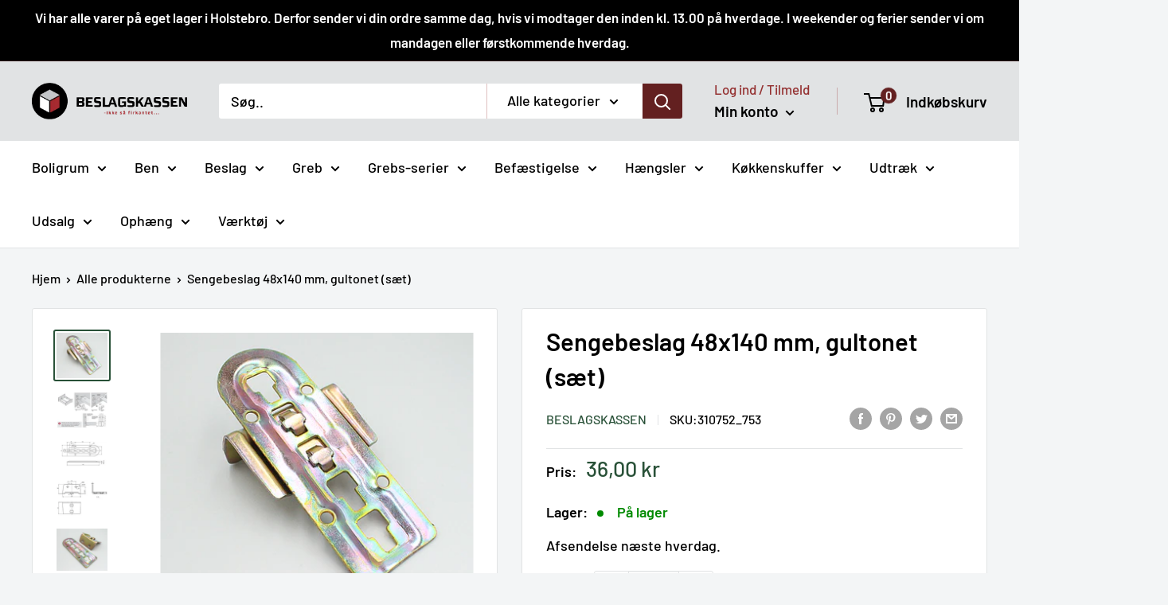

--- FILE ---
content_type: text/html; charset=utf-8
request_url: https://www.beslagskassen.dk/products/310752_753
body_size: 83250
content:
<!doctype html>

<html class="no-js" lang="da">
  <head>
<!-- Start of Shoplift scripts -->
<!-- 2025-04-18T00:33:28.1918635Z -->
<style>.shoplift-hide { opacity: 0 !important; }</style>
<style id="sl-preview-bar-hide">#preview-bar-iframe, #PBarNextFrameWrapper { display: none !important; }</style>
<script type="text/javascript">(function(rootPath, template, themeRole, themeId, isThemePreview){ /* Generated on 2026-01-15T22:30:01.8915481Z */var gt=Object.defineProperty;var mt=(R,x,V)=>x in R?gt(R,x,{enumerable:!0,configurable:!0,writable:!0,value:V}):R[x]=V;var w=(R,x,V)=>mt(R,typeof x!="symbol"?x+"":x,V);(function(){"use strict";var R=document.createElement("style");R.textContent=`#shoplift-preview-control{position:fixed;max-width:332px;height:56px;background-color:#141414;z-index:9999;bottom:20px;display:flex;border-radius:8px;box-shadow:13px 22px 7px #0000,9px 14px 7px #00000003,5px 8px 6px #0000000d,2px 4px 4px #00000017,1px 1px 2px #0000001a,0 0 #0000001a;align-items:center;margin:0 auto;left:16px;right:16px;opacity:0;transform:translateY(20px);visibility:hidden;transition:opacity .4s ease-in-out,transform .4s ease-in-out,visibility 0s .4s}#shoplift-preview-control.visible{opacity:1;transform:translateY(0);visibility:visible;transition:opacity .4s ease-in-out,transform .4s ease-in-out,visibility 0s 0s}#shoplift-preview-control *{font-family:Inter,sans-serif;color:#fff;box-sizing:border-box;font-size:16px}#shoplift-preview-variant-title{font-weight:400;line-height:140%;font-size:16px;text-align:start;letter-spacing:-.16px;flex-grow:1;text-wrap:nowrap;overflow:hidden;text-overflow:ellipsis}#shoplift-preview-variant-selector{position:relative;display:block;padding:6px 0;height:100%;min-width:0;flex:1 1 auto}#shoplift-preview-variant-menu-trigger{border:none;cursor:pointer;width:100%;background-color:transparent;padding:0 16px;border-left:1px solid #333;border-right:1px solid #333;height:100%;display:flex;align-items:center;justify-content:start;gap:8px}#shoplift-preview-variant-selector .menu-variant-label{width:24px;height:24px;border-radius:50%;padding:6px;display:flex;justify-content:center;align-items:center;font-size:12px;font-style:normal;font-weight:600;line-height:100%;letter-spacing:-.12px;flex-shrink:0}#shoplift-preview-variant-selector .preview-variant-menu{position:absolute;bottom:110%;transform:translate3d(0,20px,0);visibility:hidden;pointer-events:none;opacity:0;cursor:pointer;background-color:#141414;border:1px solid #141414;border-radius:6px;width:100%;max-height:156px;overflow-y:auto;box-shadow:0 8px 16px #0003;z-index:1;transition:opacity .3s ease-in-out,transform .3s ease-in-out,visibility 0s .3s}#shoplift-preview-variant-selector .preview-variant-menu.preview-variant-menu__visible{visibility:visible;pointer-events:auto;opacity:100;transform:translateZ(0);transition:opacity .3s ease-in-out,transform .3s ease-in-out,visibility 0s 0s}@media screen and (max-width: 400px){#shoplift-preview-variant-selector .preview-variant-menu{position:fixed;left:0;right:0;width:auto;bottom:110%}}#shoplift-preview-variant-selector .preview-variant-menu .preview-variant-menu--item{padding:12px 16px;display:flex;overflow:hidden}#shoplift-preview-variant-selector .preview-variant-menu .preview-variant-menu--item .menu-variant-label{margin-right:6px}#shoplift-preview-variant-selector .preview-variant-menu .preview-variant-menu--item span{overflow:hidden;text-overflow:ellipsis;text-wrap:nowrap;white-space:nowrap;color:#f6f6f6;font-size:14px;font-style:normal;font-weight:500}#shoplift-preview-variant-selector .preview-variant-menu .preview-variant-menu--item:hover{background-color:#545454}#shoplift-preview-variant-selector .preview-variant-menu .preview-variant-menu--item:last-of-type{border-bottom-left-radius:6px;border-bottom-right-radius:6px}#shoplift-preview-variant-selector .preview-variant-menu .preview-variant-menu--item:first-of-type{border-top-left-radius:6px;border-top-right-radius:6px}#shoplift-preview-control div:has(#shoplift-exit-preview-button){padding:0 16px}#shoplift-exit-preview-button{padding:6px 8px;font-weight:500;line-height:75%;border-radius:4px;background-color:transparent;border:none;text-decoration:none}#shoplift-exit-preview-button:hover{cursor:pointer;background-color:#333}`,document.head.appendChild(R);var x=" daum[ /]| deusu/| yadirectfetcher|(?:^|[^g])news(?!sapphire)|(?<! (?:channel/|google/))google(?!(app|/google| pixel))|(?<! cu)bots?(?:\\b|_)|(?<!(?: ya| yandex|^job|inapp;) ?)search|(?<!(?:lib))http|(?<![hg]m)score|@[a-z][\\w-]+\\.|\\(\\)|\\.com|\\b\\d{13}\\b|^<|^[\\w \\.\\-\\(?:\\):]+(?:/v?\\d+(?:\\.\\d+)?(?:\\.\\d{1,10})*?)?(?:,|$)|^[^ ]{50,}$|^\\d+\\b|^\\w+/[\\w\\(\\)]*$|^active|^ad muncher|^amaya|^avsdevicesdk/|^biglotron|^bot|^bw/|^clamav[ /]|^client/|^cobweb/|^custom|^ddg[_-]android|^discourse|^dispatch/\\d|^downcast/|^duckduckgo|^facebook|^getright/|^gozilla/|^hobbit|^hotzonu|^hwcdn/|^jeode/|^jetty/|^jigsaw|^microsoft bits|^movabletype|^mozilla/\\d\\.\\d \\(compatible;?\\)$|^mozilla/\\d\\.\\d \\w*$|^navermailapp|^netsurf|^offline|^owler|^postman|^python|^rank|^read|^reed|^rest|^rss|^snapchat|^space bison|^svn|^swcd |^taringa|^thumbor/|^track|^valid|^w3c|^webbandit/|^webcopier|^wget|^whatsapp|^wordpress|^xenu link sleuth|^yahoo|^yandex|^zdm/\\d|^zoom marketplace/|^{{.*}}$|admin|analyzer|archive|ask jeeves/teoma|bit\\.ly/|bluecoat drtr|browsex|burpcollaborator|capture|catch|check|chrome-lighthouse|chromeframe|classifier|clean|cloud|crawl|cypress/|dareboost|datanyze|dejaclick|detect|dmbrowser|download|evc-batch/|feed|firephp|gomezagent|headless|httrack|hubspot marketing grader|hydra|ibisbrowser|images|insight|inspect|iplabel|ips-agent|java(?!;)|library|mail\\.ru/|manager|measure|neustar wpm|node|nutch|offbyone|optimize|pageburst|pagespeed|parser|perl|phantomjs|pingdom|powermarks|preview|proxy|ptst[ /]\\d|reputation|resolver|retriever|rexx;|rigor|rss\\b|scan|scrape|server|sogou|sparkler/|speedcurve|spider|splash|statuscake|synapse|synthetic|tools|torrent|trace|transcoder|url|virtuoso|wappalyzer|watch|webglance|webkit2png|whatcms/|zgrab",V=/bot|spider|crawl|http|lighthouse/i,D;function W(){if(D instanceof RegExp)return D;try{D=new RegExp(x,"i")}catch{D=V}return D}function J(c){return!!c&&W().test(c)}class M{constructor(){w(this,"timestamp");this.timestamp=new Date}}class Y extends M{constructor(e,i,s){super();w(this,"type");w(this,"testId");w(this,"hypothesisId");this.type=3,this.testId=e,this.hypothesisId=i,this.timestamp=s}}class Z extends M{constructor(e){super();w(this,"type");w(this,"path");this.type=4,this.path=e}}class Q extends M{constructor(e){super();w(this,"type");w(this,"cart");this.type=5,this.cart=e}}class N extends Error{constructor(){super();w(this,"isBot");this.isBot=!0}}function X(c,t,e){for(const i of t.selectors){const s=c.querySelectorAll(i.cssSelector);for(let r=0;r<s.length;r++)e(t.testId,t.hypothesisId)}q(c,t,(i,s,r,n,o)=>o(s,r),e)}function L(c,t,e){for(const i of t.selectors)U(c,t.testId,t.hypothesisId,i,e??(()=>{}));q(c,t,U,e??(()=>{}))}function F(c){return c.urlPatterns.reduce((t,e)=>{switch(e.operator){case"contains":return t+`.*${e}.*`;case"endsWith":return t+`.*${e}`;case"startsWith":return t+`${e}.*`}},"")}function q(c,t,e,i){new MutationObserver(()=>{for(const r of t.selectors)e(c,t.testId,t.hypothesisId,r,i)}).observe(c.documentElement,{childList:!0,subtree:!0})}function U(c,t,e,i,s){const r=c.querySelectorAll(i.cssSelector);for(let n=0;n<r.length;n++){let o=r.item(n);if(o instanceof HTMLElement&&o.dataset.shoplift!==""){o.dataset.shoplift="";for(const a of i.actions.sort(at))o=tt(c,i.cssSelector,o,a)}}return r.length>0&&s?(s(t,e),!0):!1}function tt(c,t,e,i){switch(i.type){case"innerHtml":e.innerHTML=i.value;break;case"attribute":et(e,i.scope,i.value);break;case"css":it(c,t,i.value);break;case"js":st(c,e,i);break;case"copy":return rt(e);case"remove":ot(e);break;case"move":nt(e,parseInt(i.value));break}return e}function et(c,t,e){c.setAttribute(t,e)}function it(c,t,e){var s;const i=c.createElement("style");i.innerHTML=`${t} { ${e} }`,(s=c.getElementsByTagName("head")[0])==null||s.appendChild(i)}function st(c,t,e){Function("document","element",`"use strict"; ${e.value}`)(c,t)}function rt(c){const t=c.cloneNode(!0);if(!c.parentNode)throw"Can't copy node outside of DOM";return c.parentNode.insertBefore(t,c.nextSibling),t}function ot(c){c.remove()}function nt(c,t){if(t===0)return;const e=Array.prototype.slice.call(c.parentElement.children).indexOf(c),i=Math.min(Math.max(e+t,0),c.parentElement.children.length-1);c.parentElement.children.item(i).insertAdjacentElement(t>0?"afterend":"beforebegin",c)}function at(c,t){return z(c)-z(t)}function z(c){return c.type==="copy"||c.type==="remove"?0:1}var k=(c=>(c[c.Template=0]="Template",c[c.Theme=1]="Theme",c[c.UrlRedirect=2]="UrlRedirect",c[c.Script=3]="Script",c[c.Dom=4]="Dom",c[c.Price=5]="Price",c))(k||{});const lt="data:image/svg+xml,%3csvg%20width='12'%20height='12'%20viewBox='0%200%2012%2012'%20fill='none'%20xmlns='http://www.w3.org/2000/svg'%3e%3cpath%20d='M9.96001%207.90004C9.86501%207.90004%209.77001%207.86504%209.69501%207.79004L6.43501%204.53004C6.19501%204.29004%205.80501%204.29004%205.56501%204.53004L2.30501%207.79004C2.16001%207.93504%201.92001%207.93504%201.77501%207.79004C1.63001%207.64504%201.63001%207.40504%201.77501%207.26004L5.03501%204.00004C5.56501%203.47004%206.43001%203.47004%206.96501%204.00004L10.225%207.26004C10.37%207.40504%2010.37%207.64504%2010.225%207.79004C10.15%207.86004%2010.055%207.90004%209.96001%207.90004Z'%20fill='white'/%3e%3c/svg%3e",ct="data:image/svg+xml,%3csvg%20width='14'%20height='24'%20viewBox='0%200%2014%2024'%20fill='none'%20xmlns='http://www.w3.org/2000/svg'%3e%3cpath%20d='M12.3976%2014.5255C12.2833%2013.8788%2012.0498%2013.3024%2011.6952%2012.7961C11.3416%2012.2898%2010.9209%2011.8353%2010.4353%2011.4317C9.94868%2011.0291%209.43546%2010.6488%208.89565%2010.292C8.48487%2010.049%208.09577%209.78565%207.72637%209.50402C7.35697%209.2224%207.08016%208.89503%206.89694%208.51987C6.71273%208.14471%206.67826%207.69533%206.79055%207.1697C6.86345%206.83216%206.97476%206.54647%207.12351%206.31162C7.27324%206.07778%207.47124%205.89986%207.7175%205.77684C7.96377%205.65483%208.21989%205.59383%208.48389%205.59383C8.88087%205.59383%209.17639%205.7016%209.3734%205.91714C9.56943%206.13268%209.68271%206.42345%209.71424%206.78946C9.74576%207.15547%209.72015%207.55401%209.63839%207.98509C9.55663%208.41617%209.43645%208.84724%209.27687%209.27934L13.5127%208.80149C13.9638%207.52656%2014.1017%206.42447%2013.9264%205.49725C13.751%204.56901%2013.2664%203.85122%2012.4724%203.34491C12.239%203.19648%2011.9779%203.07041%2011.6893%202.96569L12.0026%201.50979L9.86397%200L7.3875%201.50979L7.11169%202.78878C6.65166%202.8874%206.21724%203.01957%205.8114%203.19038C4.85292%203.594%204.06684%204.15115%203.45117%204.86385C2.83452%205.57655%202.42571%206.40108%202.22378%207.33847C2.06616%208.06947%202.04942%208.70796%202.17551%209.25087C2.30061%209.7948%202.52028%2010.2828%202.8355%2010.7139C3.14974%2011.145%203.51816%2011.5344%203.93977%2011.881C4.36039%2012.2288%204.782%2012.5521%205.20164%2012.851C5.68334%2013.1702%206.13844%2013.5169%206.56497%2013.8921C6.99052%2014.2672%207.31954%2014.7125%207.55004%2015.228C7.78055%2015.7445%207.81502%2016.3769%207.65347%2017.1262C7.56482%2017.5389%207.43676%2017.8765%207.27028%2018.1388C7.10381%2018.4011%206.89596%2018.5983%206.64772%2018.7295C6.3985%2018.8606%206.12071%2018.9267%205.8114%2018.9267C5.21641%2018.9267%204.79776%2018.6034%204.62833%2018.1632C4.4589%2017.7229%204.47367%2017.2583%204.60075%2016.5639C4.72782%2015.8705%205.05092%2015.1395%205.37107%2014.3699H1.17665C1.17665%2014.3699%200.207341%2016.1115%200.0310135%2017.6762C-0.0655232%2018.5302%200.0635208%2019.2653%200.41519%2019.8844C0.76686%2020.5036%201.33032%2020.9814%202.10655%2021.319C2.39222%2021.443%202.7104%2021.5447%203.05813%2021.623L2.54589%2024H7.17473L7.7047%2021.5386C8.08493%2021.442%208.43857%2021.3231%208.76562%2021.1787C9.73985%2020.7476%2010.52%2020.1427%2011.1071%2019.3649C11.6932%2018.5871%2012.0873%2017.7291%2012.2892%2016.7917C12.4744%2015.9295%2012.5099%2015.1741%2012.3966%2014.5275L12.3976%2014.5255Z'%20fill='white'/%3e%3c/svg%3e";async function dt(c){let t=c.replace(/-/g,"+").replace(/_/g,"/");for(;t.length%4;)t+="=";const e=atob(t),i=Uint8Array.from(e,n=>n.charCodeAt(0)),s=new Blob([i]).stream().pipeThrough(new DecompressionStream("gzip")),r=await new Response(s).text();return JSON.parse(r)}function O(c,t){return typeof t=="string"&&/\d{4}-\d{2}-\d{2}T\d{2}:\d{2}:\d{2}.\d+(?:Z|[+-]\d+)/.test(t)?new Date(t):t}function H(c,t){return t}function E(c,t=!1,e=!1,i=","){const s=c/100;if(e){const n=Math.round(s).toLocaleString("en-US");return i!==","?n.replace(/,/g,i):n}else{const r=t?",":".",n=s.toFixed(2).split("."),o=parseInt(n[0],10),a=n[1]??"00",l=o.toLocaleString("en-US");return i!==","?`${l.replace(/,/g,i)}${r}${a}`:t?`${l.replace(/,/g,".")}${r}${a}`:`${l}${r}${a}`}}function $(c,t,e,i){const s=t.replace("{{amount}}",E(c,!1,!1)).replace("{{amount_no_decimals}}",E(c,!1,!0)).replace("{{amount_with_comma_separator}}",E(c,!0,!1)).replace("{{amount_no_decimals_with_comma_separator}}",E(c,!0,!0)).replace("{{amount_with_space_separator}}",E(c,!1,!1," ")).replace("{{amount_no_decimals_with_space_separator}}",E(c,!1,!0," ")).replace("{{amount_with_apostrophe_separator}}",E(c,!1,!1,"'")).replace("{{amount_no_decimals_with_apostrophe_separator}}",E(c,!1,!0,"'")).replace("{{amount_with_period_and_space_separator}}",E(c,!1,!1,". ")).replace("{{amount_no_decimals_with_period_and_space_separator}}",E(c,!1,!0,". "));return i?`${s} ${e}`:s}function B(c){return c.replace(/[^\d.,\s-]/g,"").trim()}function ht(c){const t=new Map;for(const[e,i,s]of c.v)t.set(e,{priceInCents:i,compareAtPriceInCents:s});return t}function pt(c,t,e,i){const{priceInCents:s,compareAtPriceInCents:r}=e,{mf:n,c:o,cce:a}=i;if(c.getAttribute("data-sl-attribute-p")===t)c.innerHTML=$(s,n,o,a);else if(c.getAttribute("data-sl-attribute-cap")===t)r<=0||r<=s?c.remove():c.innerHTML=$(r,n,o,a);else if(c.getAttribute("data-sl-attribute-discount")===t&&!(r<=0||r<=s)){const h=Math.round((r-s)/r*100),u=B($(r-s,n,o,!1)),p=c.getAttribute("data-sl-format")||"percent";p==="percent"?c.textContent=`-${h}%`:p==="amount"?c.textContent=`-${u}`:p==="both"&&(c.textContent=`-${h}% (-${u})`)}}function ut(c){const t=[],e={id:"url-pattern",operator:"contains",value:"/"};for(const[i,s,r]of c.v){t.push({id:`p-${i}`,cssSelector:`[data-sl-attribute-p="${i}"]`,urlPatterns:[e],actions:[{id:`p-action-${i}`,type:"innerHtml",scope:"price",value:$(s,c.mf,c.c,c.cce)}]});const n=r<=0||r<=s;if(t.push({id:`cap-${i}`,cssSelector:`[data-sl-attribute-cap="${i}"]`,urlPatterns:[e],actions:[{id:`cap-action-${i}`,type:n?"remove":"innerHtml",scope:"compare-at-price",value:n?"":$(r,c.mf,c.c,c.cce)}]}),!n&&r>s){const o=Math.round((r-s)/r*100),a=B($(r-s,c.mf,c.c,!1));t.push({id:`d-${i}`,cssSelector:`[data-sl-attribute-discount="${i}"]`,urlPatterns:[e],actions:[{id:`d-action-${i}`,type:"js",scope:null,value:`(function(doc, el) {              var format = el.getAttribute('data-sl-format') || 'percent';              if (format === 'percent') {                el.textContent = '-${o}%';              } else if (format === 'amount') {                el.textContent = '-${a}';              } else if (format === 'both') {                el.textContent = '-${o}% (-${a})';              }            })`}]})}}return t}let G=!1;class ft{constructor(t,e,i,s,r,n,o,a,l,h,u){w(this,"DATA_SL_ATTRIBUTE_P","data-sl-attribute-p");w(this,"DATA_SL_TEST_ID","data-sl-test-id");w(this,"VIEWPORT_TRACK_THRESHOLD",.5);w(this,"temporarySessionKey","Shoplift_Session");w(this,"essentialSessionKey","Shoplift_Essential");w(this,"analyticsSessionKey","Shoplift_Analytics");w(this,"priceSelectorsSessionKey","Shoplift_PriceSelectors");w(this,"legacySessionKey");w(this,"cssHideClass");w(this,"testConfigs");w(this,"inactiveTestConfigs");w(this,"testsFilteredByAudience");w(this,"sendPageView");w(this,"shopliftDebug");w(this,"gaConfig");w(this,"getCountryTimeout");w(this,"state");w(this,"shopifyAnalyticsId");w(this,"cookie",document.cookie);w(this,"isSyncing",!1);w(this,"isSyncingGA",!1);w(this,"fetch");w(this,"localStorageSet");w(this,"localStorageGet");w(this,"sessionStorageSet",window.sessionStorage.setItem.bind(window.sessionStorage));w(this,"sessionStorageGet",window.sessionStorage.getItem.bind(window.sessionStorage));w(this,"urlParams",new URLSearchParams(window.location.search));w(this,"device");w(this,"logHistory");w(this,"activeViewportObservers",new Map);w(this,"_priceTestProductIds",null);this.shop=t,this.host=e,this.eventHost=i,this.disableReferrerOverride=a,this.logHistory=[],this.legacySessionKey=`SHOPLIFT_SESSION_${this.shop}`,this.cssHideClass=s?"shoplift-hide":"",this.testConfigs=h.map(d=>({...d,startAt:new Date(d.startAt),statusHistory:d.statusHistory.map(v=>({...v,createdAt:new Date(v.createdAt)}))})),this.inactiveTestConfigs=u,this.sendPageView=!!r,this.shopliftDebug=n===!0,this.gaConfig=o!=={"sendEvents":false,"mode":"gtag"}?o:{sendEvents:!1},this.fetch=window.fetch.bind(window),this.localStorageSet=window.localStorage.setItem.bind(window.localStorage),this.localStorageGet=window.localStorage.getItem.bind(window.localStorage);const p=this.getDeviceType();this.device=p!=="tablet"?p:"mobile",this.state=this.loadState(),this.shopifyAnalyticsId=this.getShopifyAnalyticsId(),this.testsFilteredByAudience=h.filter(d=>d.status=="active"),this.getCountryTimeout=l===1000?1e3:l,this.log("State Loaded",JSON.stringify(this.state))}deriveCategoryFromExistingTests(){if(!this.state.temporary.testCategory&&this.state.essential.visitorTests.length>0){const t=this.state.essential.visitorTests.some(e=>{if(!e.hypothesisId)return!1;const i=this.getHypothesis(e.hypothesisId);return i&&["theme","basicScript","price"].includes(i.type)});this.state.temporary.testCategory=t?"global":"conditional",this.persistTemporaryState(),this.log("Derived test category from existing visitorTests: %s",this.state.temporary.testCategory)}}async init(){var t;try{if(this.log("Shoplift script initializing"),window.Shopify&&window.Shopify.designMode){this.log("Skipping script for design mode");return}if(window.location.href.includes("slScreenshot=true")){this.log("Skipping script for screenshot");return}if(window.location.hostname.endsWith(".edgemesh.com")){this.log("Skipping script for preview");return}if(window.location.href.includes("isShopliftMerchant")){const i=this.urlParams.get("isShopliftMerchant")==="true";this.log("Setting merchant session to %s",i),this.state.temporary.isMerchant=i,this.persistTemporaryState()}if(this.state.temporary.isMerchant){this.log("Setting up preview for merchant"),typeof window.shoplift!="object"&&this.setShopliftStub(),this.state.temporary.previewConfig||this.hidePage(),await this.initPreview(),(t=document.querySelector("#sl-preview-bar-hide"))==null||t.remove();return}if(this.state.temporary.previewConfig=void 0,J(navigator.userAgent))return;if(navigator.userAgent.includes("Chrome/118")){this.log("Random: %o",[Math.random(),Math.random(),Math.random()]);const i=await this.makeRequest({url:`${this.eventHost}/api/v0/events/ip`,method:"get"}).then(s=>s==null?void 0:s.json());this.log(`IP: ${i}`),this.makeRequest({url:`${this.eventHost}/api/v0/logs`,method:"post",data:JSON.stringify(this.debugState(),H)}).catch()}if(this.shopifyAnalyticsId=this.getShopifyAnalyticsId(),this.monitorConsentChange(),this.checkForThemePreview())return;if(!this.disableReferrerOverride&&this.state.temporary.originalReferrer!=null){this.log(`Overriding referrer from '${document.referrer}' to '${this.state.temporary.originalReferrer}'`);const i=this.state.temporary.originalReferrer;delete this.state.temporary.originalReferrer,this.persistTemporaryState(),Object.defineProperty(document,"referrer",{get:()=>i,enumerable:!0,configurable:!0})}if(await this.refreshVisitor(this.shopifyAnalyticsId),await this.handleVisitorTest()){this.log("Redirecting for visitor test");return}this.setShoplift(),this.showPage(),this.ensureCartAttributesForExistingPriceTests(!1),await this.finalize(),console.log("SHOPLIFT SCRIPT INITIALIZED!")}catch(e){if(e instanceof N)return;throw e}finally{typeof window.shoplift!="object"&&this.setShopliftStub()}}getVariantColor(t){switch(t){case"a":return{text:"#141414",bg:"#E2E2E2"};case"b":return{text:"rgba(255, 255, 255, 1)",bg:"rgba(37, 99, 235, 1)"}}}getDefaultVariantTitle(t){return t.title?t.title:t.type==="price"?t.isControl?"Original prices":"Variant prices":t.isControl?"Original":"Untitled variant "+t.label.toUpperCase()}async initPreview(){const t=this.urlParams.get("previewConfig");if(t){this.state.temporary.previewConfig=void 0,this.log("Setting up the preview"),this.log("Found preview config, writing to temporary state");const e=await dt(t);if(this.state.temporary.previewConfig=e,this.state.temporary.previewConfig.testTypeCategory===k.Price){this.hidePage(!0);const s=this.state.temporary.previewConfig;let r=`${this.host}/api/dom-selectors/${s.storeId}/${s.testId}/${s.isDraft||!1}`;s.shopifyProductId&&(r+=`?productId=${s.shopifyProductId}`);const n=await this.makeJsonRequest({method:"get",url:r}).catch(o=>(this.log("Error getting domSelectors",o),null));s.variants.forEach(o=>{var a;return o.domSelectors=(a=n[o.id])==null?void 0:a.domSelectors})}this.persistTemporaryState();const i=new URL(window.location.toString());i.searchParams.delete("previewConfig"),this.queueRedirect(i)}else if(this.state.temporary.previewConfig){this.showPage();const e=this.state.temporary.previewConfig;e.testTypeCategory===k.Template&&this.handleTemplatePreview(e)&&this.initPreviewControls(e),e.testTypeCategory===k.UrlRedirect&&this.handleUrlPreview(e)&&this.initPreviewControls(e),e.testTypeCategory===k.Script&&this.handleScriptPreview(e)&&this.initPreviewControls(e),e.testTypeCategory===k.Price&&await this.handlePricePreview(e)&&this.initPreviewControls(e)}}initPreviewControls(t){document.addEventListener("DOMContentLoaded",()=>{const e=t.variants.find(v=>v.id===t.currentVariant),i=(e==null?void 0:e.label)||"a",s=t.variants,r=document.createElement("div");r.id="shoplift-preview-control";const n=document.createElement("div"),o=document.createElement("img");o.src=ct,o.height=24,o.width=14,n.style.padding="0 16px",n.style.lineHeight="100%",n.appendChild(o),r.appendChild(n);const a=document.createElement("div");a.id="shoplift-preview-variant-selector";const l=document.createElement("button");l.id="shoplift-preview-variant-menu-trigger";const h=document.createElement("div");h.className="menu-variant-label",h.style.backgroundColor=this.getVariantColor(i).bg,h.style.color=this.getVariantColor(i).text,h.innerText=i.toUpperCase(),l.appendChild(h);const u=document.createElement("span");if(u.id="shoplift-preview-variant-title",u.innerText=e?this.getDefaultVariantTitle(e):"Untitled variant "+i.toUpperCase(),l.appendChild(u),s.length>1){const v=document.createElement("img");v.src=lt,v.width=12,v.height=12,v.style.height="12px",v.style.width="12px",l.appendChild(v);const T=document.createElement("div");T.className="preview-variant-menu";for(const m of t.variants.filter(C=>C.id!==t.currentVariant)){const C=document.createElement("div");C.className="preview-variant-menu--item";const A=document.createElement("div");A.className="menu-variant-label",A.style.backgroundColor=this.getVariantColor(m.label).bg,A.style.color=this.getVariantColor(m.label).text,A.style.flexShrink="0",A.innerText=m.label.toUpperCase(),C.appendChild(A);const y=document.createElement("span");y.innerText=this.getDefaultVariantTitle(m),C.appendChild(y),C.addEventListener("click",()=>{this.pickVariant(m.id)}),T.appendChild(C)}a.appendChild(T),l.addEventListener("click",()=>{T.className!=="preview-variant-menu preview-variant-menu__visible"?T.classList.add("preview-variant-menu__visible"):T.classList.remove("preview-variant-menu__visible")}),document.addEventListener("click",m=>{m.target instanceof Element&&!l.contains(m.target)&&T.className==="preview-variant-menu preview-variant-menu__visible"&&T.classList.remove("preview-variant-menu__visible")})}else l.style.pointerEvents="none",h.style.margin="0";a.appendChild(l),r.appendChild(a);const p=document.createElement("div"),d=document.createElement("button");d.id="shoplift-exit-preview-button",d.innerText="Exit",p.appendChild(d),d.addEventListener("click",()=>{this.exitPreview()}),r.appendChild(p),document.body.appendChild(r),requestAnimationFrame(()=>{r.classList.add("visible")})}),this.ensureCartAttributesForExistingPriceTests(!0)}pickVariant(t){var e,i,s,r;if(this.state.temporary.previewConfig){const n=this.state.temporary.previewConfig,o=new URL(window.location.toString());if(n.testTypeCategory===k.UrlRedirect){const a=(e=n.variants.find(l=>l.id===n.currentVariant))==null?void 0:e.redirectUrl;if(o.pathname===a){const l=(i=n.variants.find(h=>h.id===t))==null?void 0:i.redirectUrl;l&&(o.pathname=l)}}if(n.testTypeCategory===k.Template){const a=(s=n.variants.find(l=>l.id===n.currentVariant))==null?void 0:s.pathName;if(a&&o.pathname===a){const l=(r=n.variants.find(h=>h.id===t))==null?void 0:r.pathName;l&&l!==a&&(o.pathname=l)}}n.currentVariant=t,this.persistTemporaryState(),this.queueRedirect(o)}}exitPreview(){var e,i,s,r;const t=new URL(window.location.toString());if(((e=this.state.temporary.previewConfig)==null?void 0:e.testTypeCategory)===k.Template&&t.searchParams.delete("view"),((i=this.state.temporary.previewConfig)==null?void 0:i.testTypeCategory)===k.Script&&t.searchParams.delete("slVariant"),((s=this.state.temporary.previewConfig)==null?void 0:s.testTypeCategory)===k.UrlRedirect){const o=this.state.temporary.previewConfig.variants.filter(l=>!l.isControl&&l.redirectUrl!==null).map(l=>l.redirectUrl),a=(r=this.state.temporary.previewConfig.variants.find(l=>l.label==="a"))==null?void 0:r.redirectUrl;o.includes(t.pathname)&&a&&(t.pathname=a)}this.state.temporary.previewConfig=void 0,this.persistTemporaryState(),this.hidePage(),this.queueRedirect(t)}handleTemplatePreview(t){const e=t.currentVariant,i=t.variants.find(a=>a.id===e);if(!i)return!1;const s=t.variants.find(a=>a.isControl);if(!s)return!1;this.log("Setting up template preview for type",s.type);const r=new URL(window.location.toString()),n=r.searchParams.get("view"),o=i.type===s.type;return!o&&!i.isControl&&template.suffix===s.affix&&this.typeFromTemplate()===s.type&&i.pathName!==null?(this.log("Hit control template type, redirecting to the variant url"),this.hidePage(),r.pathname=i.pathName,this.queueRedirect(r),!0):(!i.isControl&&this.typeFromTemplate()==i.type&&template.suffix===s.affix&&o&&n!==(i.affix||"__DEFAULT__")&&(this.log("Template type and affix match control, updating the view param"),r.searchParams.delete("view"),this.log("Setting the new viewParam to",i.affix||"__DEFAULT__"),this.hidePage(),r.searchParams.set("view",i.affix||"__DEFAULT__"),this.queueRedirect(r)),n!==null&&n!==i.affix&&(r.searchParams.delete("view"),this.hidePage(),this.queueRedirect(r)),!0)}handleUrlPreview(t){var n;const e=t.currentVariant,i=t.variants.find(o=>o.id===e),s=(n=t.variants.find(o=>o.isControl))==null?void 0:n.redirectUrl;if(!i)return!1;this.log("Setting up URL redirect preview");const r=new URL(window.location.toString());return r.pathname===s&&!i.isControl&&i.redirectUrl!==null&&(this.log("Url matches control, redirecting"),this.hidePage(),r.pathname=i.redirectUrl,this.queueRedirect(r)),!0}handleScriptPreview(t){const e=t.currentVariant,i=t.variants.find(n=>n.id===e);if(!i)return!1;this.log("Setting up script preview");const s=new URL(window.location.toString());return s.searchParams.get("slVariant")!==i.id&&(this.log("current id doesn't match the variant, redirecting"),s.searchParams.delete("slVariant"),this.log("Setting the new slVariantParam"),this.hidePage(),s.searchParams.set("slVariant",i.id),this.queueRedirect(s)),!0}async handlePricePreview(t){const e=t.currentVariant,i=t.variants.find(s=>s.id===e);return i?(this.log("Setting up price preview"),i.domSelectors&&i.domSelectors.length>0&&(L(document,{testId:t.testId,hypothesisId:i.id,selectors:i.domSelectors}),this.ensureCartAttributesForExistingPriceTests(!0)),!0):!1}async finalize(){const t=await this.getCartState();t!==null&&this.queueCartUpdate(t),this.pruneStateAndSave(),await this.syncAllEvents()}setShoplift(){this.log("Setting up public API");const e=this.urlParams.get("slVariant")==="true",i=e?null:this.urlParams.get("slVariant");window.shoplift={isHypothesisActive:async s=>{if(this.log("Script checking variant for hypothesis '%s'",s),e)return this.log("Forcing variant for hypothesis '%s'",s),!0;if(i!==null)return this.log("Forcing hypothesis '%s'",i),s===i;const r=this.testConfigs.find(o=>o.hypotheses.some(a=>a.id===s));if(!r)return this.log("No test found for hypothesis '%s'",s),!1;const n=this.state.essential.visitorTests.find(o=>o.testId===r.id);return n?(this.log("Active visitor test found",s),n.hypothesisId===s):(await this.manuallySplitVisitor(r),this.testConfigs.some(o=>o.hypotheses.some(a=>a.id===s&&this.state.essential.visitorTests.some(l=>l.hypothesisId===a.id))))},setAnalyticsConsent:async s=>{await this.onConsentChange(s,!0)},getVisitorData:()=>({visitor:this.state.analytics.visitor,visitorTests:this.state.essential.visitorTests.filter(s=>!s.isInvalid).map(s=>{const{shouldSendToGa:r,savedAt:n,...o}=s;return o})})}}setShopliftStub(){this.log("Setting up stubbed public API");const e=this.urlParams.get("slVariant")==="true",i=e?null:this.urlParams.get("slVariant");window.shoplift={isHypothesisActive:s=>Promise.resolve(e||s===i),setAnalyticsConsent:()=>Promise.resolve(),getVisitorData:()=>({visitor:null,visitorTests:[]})}}async manuallySplitVisitor(t){this.log("Starting manual split for test '%s'",t.id),await this.handleVisitorTest([t]),this.saveState(),this.syncAllEvents()}async handleVisitorTest(t){await this.filterTestsByAudience(this.testConfigs,this.state.analytics.visitor??this.buildBaseVisitor(),this.state.essential.visitorTests),this.deriveCategoryFromExistingTests(),this.clearStaleReservations();let e=t?t.filter(i=>this.testsFilteredByAudience.some(s=>s.id===i.id)):[...this.testsForUrl(this.testsFilteredByAudience),...this.domTestsForUrl(this.testsFilteredByAudience)];try{if(e.length===0)return this.log("No tests found"),!1;this.log("Checking for existing visitor test on page");const i=this.getCurrentVisitorHypothesis(e);if(i){this.log("Found current visitor test");const a=this.considerRedirect(i);return a&&(this.log("Redirecting for current visitor test"),this.redirect(i)),a}const s=this.getReservationForCurrentPage();if(s){this.log("Found matching reservation for current page: %s",s.testId);const a=this.getHypothesis(s.hypothesisId);if(a){a.type!=="price"&&this.realizeReservationForCriteria(s.entryCriteriaKey);const l=this.considerRedirect(a);return l&&this.redirect(a),l}}this.log("No active test relation for test page");const r=this.testsForUrl(this.inactiveTestConfigs.filter(a=>this.testIsPaused(a)&&a.hypotheses.some(l=>this.state.essential.visitorTests.some(h=>h.hypothesisId===l.id)))).map(a=>a.id);if(r.length>0)return this.log("Visitor has paused tests for test page, skipping test assignment: %o",r),!1;if(!this.state.temporary.testCategory){const a=this.testsFilteredByAudience.filter(h=>this.isGlobalEntryCriteria(this.getEntryCriteriaKey(h))),l=this.testsFilteredByAudience.filter(h=>!this.isGlobalEntryCriteria(this.getEntryCriteriaKey(h)));if(this.log("Category dice roll - global tests: %o, conditional tests: %o",a.map(h=>({id:h.id,title:h.title,criteria:this.getEntryCriteriaKey(h)})),l.map(h=>({id:h.id,title:h.title,criteria:this.getEntryCriteriaKey(h)}))),a.length>0&&l.length>0){const h=a.length,u=l.length,p=h+u,d=Math.random()*p;this.state.temporary.testCategory=d<h?"global":"conditional",this.log("Category dice roll: rolled %.2f of %d (global weight: %d, conditional weight: %d), selected '%s'",d,p,h,u,this.state.temporary.testCategory)}else a.length>0?(this.state.temporary.testCategory="global",this.log("Only global tests available, setting category to global")):(this.state.temporary.testCategory="conditional",this.log("Only conditional tests available, setting category to conditional"));this.persistTemporaryState()}const n=this.state.temporary.testCategory;if(this.log("Visitor test category: %s",n),n==="global"){const a=this.testsFilteredByAudience.filter(l=>!this.isGlobalEntryCriteria(this.getEntryCriteriaKey(l)));for(const l of a)this.markTestAsBlocked(l,"category:global");e=e.filter(l=>this.isGlobalEntryCriteria(this.getEntryCriteriaKey(l)))}else{const a=this.testsFilteredByAudience.filter(l=>this.isGlobalEntryCriteria(this.getEntryCriteriaKey(l)));for(const l of a)this.markTestAsBlocked(l,"category:conditional");e=e.filter(l=>!this.isGlobalEntryCriteria(this.getEntryCriteriaKey(l)))}if(e.length===0)return this.log("No tests remaining after category filter"),!1;this.createReservations(e);const o=this.getReservationForCurrentPage();if(o&&!o.isRealized){const a=this.getHypothesis(o.hypothesisId);if(a){a.type!=="price"&&this.realizeReservationForCriteria(o.entryCriteriaKey);const l=this.considerRedirect(a);return l&&(this.log("Redirecting for new test"),this.redirect(a)),l}}return!1}finally{this.includeInDomTests(),this.saveState()}}includeInDomTests(){this.applyControlForAudienceFilteredPriceTests();const t=this.getDomTestsForCurrentUrl(),e=this.getVisitorDomHypothesis(t);for(const i of t){this.log("Evaluating dom test '%s'",i.id);const s=i.hypotheses.some(d=>d.type==="price");if(this.state.essential.visitorTests.find(d=>d.testId===i.id&&d.isInvalid&&!d.hypothesisId)){if(this.log("Visitor is blocked from test '%s', applying control prices if price test",i.id),s){const d=i.hypotheses.find(v=>v.isControl);d!=null&&d.priceData&&(this.applyPriceTestWithMapLookup(i.id,d,[d],()=>{this.log("Control prices applied for blocked visitor, no metrics tracked")}),this.updatePriceTestHiddenInputs(i.id,"control",!1))}continue}const n=this.getReservationForTest(i.id);let o=null,a=!1;const l=e.find(d=>i.hypotheses.some(v=>d.id===v.id));if(n)o=this.getHypothesis(n.hypothesisId)??null,this.log("Using reserved hypothesis '%s' for test '%s'",n.hypothesisId,i.id);else if(l)o=l,this.log("Using existing hypothesis assignment for test '%s'",i.id);else if(s){const d=this.visitorActiveTestTypeWithReservations();d?(a=!0,this.log("Visitor already in test type '%s', treating as non-test for price test '%s'",d,i.id)):o=this.pickHypothesis(i)}else o=this.pickHypothesis(i);if(a&&s){const d=i.hypotheses.find(v=>v.isControl);d!=null&&d.priceData&&(this.log("Applying control prices for non-test visitor on price test '%s' (Map-based)",i.id),this.applyPriceTestWithMapLookup(i.id,d,[d],()=>{this.log("Control prices applied for non-test visitor, no metrics tracked")}),this.updatePriceTestHiddenInputs(i.id,"control",!1));continue}if(!o){this.log("Failed to pick hypothesis for test");continue}const h=i.bayesianRevision??4,u=o.type==="price",p=h>=5;if(u&&p){if(this.log(`Price test with Map-based lookup (v${h}): ${i.id}`),!o.priceData){this.log("No price data for hypothesis '%s', skipping",o.id);continue}const d=o.isControl?"control":"variant";this.log(`Setting up Map-based price test for ${d} (test: ${i.id})`),this.applyPriceTestWithMapLookup(i.id,o,i.hypotheses,v=>{const T=this.getReservationForTest(v);T&&!T.isRealized&&T.entryCriteriaKey?this.realizeReservationForCriteria(T.entryCriteriaKey):this.queueAddVisitorToTest(v,o),this.saveState(),this.queuePageView(window.location.pathname),this.syncAllEvents()});continue}if(u&&!p){this.log(`Price test without viewport tracking (v${h}): ${i.id}`);const d=this.getDomSelectorsForHypothesis(o);if(d.length===0)continue;L(document,{testId:i.id,hypothesisId:o.id,selectors:d},v=>{this.queueAddVisitorToTest(v,o),this.saveState(),this.queuePageView(window.location.pathname),this.syncAllEvents()});continue}if(!o.domSelectors||o.domSelectors.length===0){this.log("No selectors found, skipping hypothesis");continue}L(document,{testId:i.id,hypothesisId:o.id,selectors:o.domSelectors},d=>{this.queueAddVisitorToTest(d,o),this.saveState(),this.queuePageView(window.location.pathname),this.syncAllEvents()})}}considerRedirect(t){if(this.log("Considering redirect for hypothesis '%s'",t.id),t.isControl)return this.log("Skipping redirect for control"),!1;if(t.type==="basicScript"||t.type==="manualScript")return this.log("Skipping redirect for script test"),!1;const e=this.state.essential.visitorTests.find(n=>n.hypothesisId===t.id),i=new URL(window.location.toString()),r=new URLSearchParams(window.location.search).get("view");if(t.type==="theme"){if(!(t.themeId===themeId)){if(this.log("Theme id '%s' is not hypothesis theme ID '%s'",t.themeId,themeId),e&&e.themeId!==t.themeId&&(e.themeId===themeId||!this.isThemePreview()))this.log("On old theme, redirecting and updating local visitor"),e.themeId=t.themeId;else if(this.isThemePreview())return this.log("On non-test theme, skipping redirect"),!1;return this.log("Hiding page to redirect for theme test"),this.hidePage(),!0}return!1}else if(t.type!=="dom"&&t.type!=="price"&&t.affix!==template.suffix&&t.affix!==r||t.redirectPath&&!i.pathname.endsWith(t.redirectPath))return this.log("Hiding page to redirect for template test"),this.hidePage(),!0;return this.log("Not redirecting"),!1}redirect(t){if(this.log("Redirecting to hypothesis '%s'",t.id),t.isControl)return;const e=new URL(window.location.toString());if(e.searchParams.delete("view"),t.redirectPath){const i=RegExp("^(/w{2}-w{2})/").exec(e.pathname);if(i&&i.length>1){const s=i[1];e.pathname=`${s}${t.redirectPath}`}else e.pathname=t.redirectPath}else t.type==="theme"?(e.searchParams.set("_ab","0"),e.searchParams.set("_fd","0"),e.searchParams.set("_sc","1"),e.searchParams.set("preview_theme_id",t.themeId.toString())):t.type!=="urlRedirect"&&e.searchParams.set("view",t.affix);this.queueRedirect(e)}async refreshVisitor(t){if(t===null||!this.state.essential.isFirstLoad||!this.testConfigs.some(i=>i.visitorOption!=="all"))return;this.log("Refreshing visitor"),this.hidePage();const e=await this.getVisitor(t);e&&e.id&&this.updateLocalVisitor(e)}buildBaseVisitor(){return{shopifyAnalyticsId:this.shopifyAnalyticsId,device:this.device,country:null,...this.state.essential.initialState}}getInitialState(){const t=this.getUTMValue("utm_source")??"",e=this.getUTMValue("utm_medium")??"",i=this.getUTMValue("utm_campaign")??"",s=this.getUTMValue("utm_content")??"",r=window.document.referrer,n=this.device;return{createdAt:new Date,utmSource:t,utmMedium:e,utmCampaign:i,utmContent:s,referrer:r,device:n}}checkForThemePreview(){var t,e;return this.log("Checking for theme preview"),window.location.hostname.endsWith(".shopifypreview.com")?(this.log("on shopify preview domain"),this.clearThemeBar(!0,!1,this.state),(t=document.querySelector("#sl-preview-bar-hide"))==null||t.remove(),!1):this.isThemePreview()?this.state.essential.visitorTests.some(i=>i.isThemeTest&&i.hypothesisId!=null&&this.getHypothesis(i.hypothesisId)&&i.themeId===themeId)?(this.log("On active theme test, removing theme bar"),this.clearThemeBar(!1,!0,this.state),!1):this.state.essential.visitorTests.some(i=>i.isThemeTest&&i.hypothesisId!=null&&!this.getHypothesis(i.hypothesisId)&&i.themeId===themeId)?(this.log("Visitor is on an inactive theme test, redirecting to main theme"),this.redirectToMainTheme(),!0):this.state.essential.isFirstLoad?(this.log("No visitor found on theme preview, redirecting to main theme"),this.redirectToMainTheme(),!0):this.inactiveTestConfigs.some(i=>i.hypotheses.some(s=>s.themeId===themeId))?(this.log("Current theme is an inactive theme test, redirecting to main theme"),this.redirectToMainTheme(),!0):this.testConfigs.some(i=>i.hypotheses.some(s=>s.themeId===themeId))?(this.log("Falling back to clearing theme bar"),this.clearThemeBar(!1,!0,this.state),!1):(this.log("No tests on current theme, skipping script"),this.clearThemeBar(!0,!1,this.state),(e=document.querySelector("#sl-preview-bar-hide"))==null||e.remove(),!0):(this.log("Not on theme preview"),this.clearThemeBar(!0,!1,this.state),!1)}redirectToMainTheme(){this.hidePage();const t=new URL(window.location.toString());t.searchParams.set("preview_theme_id",""),this.queueRedirect(t)}testsForUrl(t){const e=new URL(window.location.href),i=this.typeFromTemplate();return t.filter(s=>s.hypotheses.some(r=>r.type!=="dom"&&r.type!=="price"&&(r.isControl&&r.type===i&&r.affix===template.suffix||r.type==="theme"||r.isControl&&r.type==="urlRedirect"&&r.redirectPath&&e.pathname.endsWith(r.redirectPath)||r.type==="basicScript"))&&(s.ignoreTestViewParameterEnforcement||!e.searchParams.has("view")||s.hypotheses.map(r=>r.affix).includes(e.searchParams.get("view")??"")))}domTestsForUrl(t){const e=new URL(window.location.href);return t.filter(i=>i.hypotheses.some(s=>s.type!=="dom"&&s.type!=="price"?!1:s.type==="price"&&s.priceData&&s.priceData.v.length>0?!0:s.domSelectors&&s.domSelectors.some(r=>new RegExp(F(r)).test(e.toString()))))}async filterTestsByAudience(t,e,i){const s=[];let r=e.country;!r&&t.some(n=>n.requiresCountry&&!i.some(o=>o.testId===n.id))&&(this.log("Hiding page to check geoip"),this.hidePage(),r=await this.makeJsonRequest({method:"get",url:`${this.eventHost}/api/v0/visitors/get-country`,signal:AbortSignal.timeout(this.getCountryTimeout)}).catch(n=>(this.log("Error getting country",n),null)));for(const n of t){if(this.log("Checking audience for test '%s'",n.id),this.state.essential.visitorTests.some(l=>l.testId===n.id&&l.hypothesisId==null)){console.log(`Skipping blocked test '${n.id}'`);continue}const o=this.visitorCreatedDuringTestActive(n.statusHistory);(i.some(l=>l.testId===n.id&&(n.device==="all"||n.device===e.device&&n.device===this.device))||this.isTargetAudience(n,e,o,r))&&(this.log("Visitor is in audience for test '%s'",n.id),s.push(n))}this.testsFilteredByAudience=s}isTargetAudience(t,e,i,s){const r=this.getChannel(e);return(t.device==="all"||t.device===e.device&&t.device===this.device)&&(t.visitorOption==="all"||t.visitorOption==="new"&&i||t.visitorOption==="returning"&&!i)&&(t.targetAudiences.length===0||t.targetAudiences.reduce((n,o)=>n||o.reduce((a,l)=>a&&l(e,i,r,s),!0),!1))}visitorCreatedDuringTestActive(t){let e="";for(const i of t){if(this.state.analytics.visitor!==null&&this.state.analytics.visitor.createdAt<i.createdAt||this.state.essential.initialState.createdAt<i.createdAt)break;e=i.status}return e==="active"}getDomTestsForCurrentUrl(){return this.domTestsForUrl(this.testsFilteredByAudience)}getCurrentVisitorHypothesis(t){return t.flatMap(e=>e.hypotheses).find(e=>e.type!=="dom"&&e.type!=="price"&&this.state.essential.visitorTests.some(i=>i.hypothesisId===e.id))}getVisitorDomHypothesis(t){return t.flatMap(e=>e.hypotheses).filter(e=>(e.type==="dom"||e.type==="price")&&this.state.essential.visitorTests.some(i=>i.hypothesisId===e.id))}getHypothesis(t){return this.testConfigs.filter(e=>e.hypotheses.some(i=>i.id===t)).map(e=>e.hypotheses.find(i=>i.id===t))[0]}getDomSelectorsForHypothesis(t){if(!t)return[];if(t.domSelectors&&t.domSelectors.length>0)return t.domSelectors;if(t.priceData){const e=`${this.priceSelectorsSessionKey}_${t.id}`;try{const s=sessionStorage.getItem(e);if(s){const r=JSON.parse(s);return t.domSelectors=r,this.log("Loaded %d price selectors from cache for hypothesis '%s'",r.length,t.id),r}}catch{}const i=ut(t.priceData);t.domSelectors=i;try{sessionStorage.setItem(e,JSON.stringify(i)),this.log("Generated and cached %d price selectors for hypothesis '%s'",i.length,t.id)}catch{this.log("Generated %d price selectors for hypothesis '%s' (cache unavailable)",i.length,t.id)}return i}return[]}hasThemeTest(t){return t.some(e=>e.hypotheses.some(i=>i.type==="theme"))}hasTestThatIsNotThemeTest(t){return t.some(e=>e.hypotheses.some(i=>i.type!=="theme"&&i.type!=="dom"&&i.type!=="price"))}hasThemeAndOtherTestTypes(t){return this.hasThemeTest(t)&&this.hasTestThatIsNotThemeTest(t)}testIsPaused(t){return t.status==="paused"||t.status==="incompatible"||t.status==="suspended"}visitorActiveTestType(){const t=this.state.essential.visitorTests.filter(e=>this.testConfigs.some(i=>i.hypotheses.some(s=>s.id==e.hypothesisId)));return t.length===0?null:t.some(e=>e.isThemeTest)?"theme":"templateOrUrlRedirect"}getReservationType(t){return t==="price"||this.isTemplateTestType(t)?"deferred":"immediate"}isTemplateTestType(t){return["product","collection","landing","index","cart","search","blog","article","collectionList"].includes(t)}getEntryCriteriaKey(t){const e=t.hypotheses.find(i=>i.isControl);if(!e)return`unknown:${t.id}`;switch(e.type){case"theme":return"global:theme";case"basicScript":return"global:autoApi";case"price":return"global:price";case"manualScript":return`conditional:manualApi:${t.id}`;case"urlRedirect":return`conditional:url:${e.redirectPath||"unknown"}`;default:return`conditional:template:${e.type}`}}isGlobalEntryCriteria(t){return t.startsWith("global:")}groupTestsByEntryCriteria(t){const e=new Map;for(const i of t){const s=this.getEntryCriteriaKey(i),r=e.get(s)||[];r.push(i),e.set(s,r)}return e}doesCurrentPageMatchEntryCriteria(t){if(this.isGlobalEntryCriteria(t))return!0;if(t==="conditional:manualApi")return!1;if(t.startsWith("conditional:url:")){const e=t.replace("conditional:url:","");return window.location.pathname.endsWith(e)}if(t.startsWith("conditional:template:")){const e=t.replace("conditional:template:","");return this.typeFromTemplate()===e}return!1}hasActiveReservation(){const t=this.getActiveReservations();return Object.values(t).some(e=>!e.isRealized)}getActiveReservation(){const t=this.getActiveReservations();return Object.values(t).find(e=>!e.isRealized)??null}clearStaleReservations(){const t=this.state.temporary.testReservations;if(!t)return;let e=!1;for(const[i,s]of Object.entries(t)){const r=this.testConfigs.find(o=>o.id===s.testId);if(!r){this.log("Test '%s' no longer in config, clearing reservation for criteria '%s'",s.testId,i),delete t[i],e=!0;continue}if(r.status!=="active"){this.log("Test '%s' status is '%s', clearing reservation for criteria '%s'",s.testId,r.status,i),delete t[i],e=!0;continue}this.testsFilteredByAudience.some(o=>o.id===s.testId)||(this.log("Visitor no longer passes audience for test '%s', clearing reservation for criteria '%s'",s.testId,i),delete t[i],e=!0)}e&&this.persistTemporaryState()}createReservations(t){if(this.state.temporary.testReservations||(this.state.temporary.testReservations={}),this.state.temporary.rolledEntryCriteria||(this.state.temporary.rolledEntryCriteria=[]),this.state.temporary.testCategory==="global"){this.createSingleReservation(t,"global");return}const i=t.filter(o=>this.doesCurrentPageMatchEntryCriteria(this.getEntryCriteriaKey(o))),s=t.filter(o=>!this.doesCurrentPageMatchEntryCriteria(this.getEntryCriteriaKey(o)));this.log("Conditional tests split - matching current page: %d, not matching: %d",i.length,s.length),i.length>0&&this.log("Tests matching current page (same pool): %o",i.map(o=>({id:o.id,title:o.title,criteria:this.getEntryCriteriaKey(o)})));const r="conditional:current-page";if(i.length>0&&!this.state.temporary.rolledEntryCriteria.includes(r)){this.createSingleReservation(i,r);for(const o of i){const a=this.getEntryCriteriaKey(o);this.state.temporary.rolledEntryCriteria.includes(a)||this.state.temporary.rolledEntryCriteria.push(a)}}const n=this.groupTestsByEntryCriteria(s);for(const[o,a]of n){if(this.state.temporary.rolledEntryCriteria.includes(o)){this.log("Already rolled for criteria '%s', skipping",o);continue}if(a.some(m=>this.state.essential.visitorTests.some(C=>C.testId===m.id))){this.log("Visitor already has VT for criteria '%s', skipping",o),this.state.temporary.rolledEntryCriteria.push(o);continue}const h=[...a].sort((m,C)=>m.id.localeCompare(C.id));this.log("Test dice roll for criteria '%s' - available tests: %o",o,h.map(m=>({id:m.id,title:m.title})));const u=Math.floor(Math.random()*h.length),p=h[u];this.log("Test dice roll: picked index %d of %d, selected test '%s' (%s)",u+1,a.length,p.id,p.title);const d=this.pickHypothesis(p);if(!d){this.log("No hypothesis picked for test '%s'",p.id);continue}const v=this.getReservationType(d.type),T={testId:p.id,hypothesisId:d.id,testType:d.type,reservationType:v,isThemeTest:d.type==="theme",themeId:d.themeId,createdAt:new Date,isRealized:!1,entryCriteriaKey:o};this.state.temporary.testReservations[o]=T,this.state.temporary.rolledEntryCriteria.push(o),this.log("Created %s reservation for test '%s' (criteria: %s)",v,p.id,o);for(const m of a)m.id!==p.id&&this.markTestAsBlocked(m,o)}this.persistTemporaryState()}createSingleReservation(t,e){if(this.state.temporary.rolledEntryCriteria.includes(e)){this.log("Already rolled for pool '%s', skipping",e);return}if(t.some(u=>this.state.essential.visitorTests.some(p=>p.testId===u.id&&!p.isInvalid))){this.log("Visitor already has VT for pool '%s', skipping",e),this.state.temporary.rolledEntryCriteria.push(e);return}if(t.length===0){this.log("No tests in pool '%s'",e);return}const s=[...t].sort((u,p)=>u.id.localeCompare(p.id));this.log("Test dice roll for pool '%s' - available tests: %o",e,s.map(u=>({id:u.id,title:u.title,criteria:this.getEntryCriteriaKey(u)})));const r=Math.floor(Math.random()*s.length),n=s[r];this.log("Test dice roll: picked index %d of %d, selected test '%s' (%s)",r,t.length,n.id,n.title);const o=this.pickHypothesis(n);if(!o){this.log("No hypothesis picked for test '%s'",n.id);return}const a=this.getReservationType(o.type),l=this.getEntryCriteriaKey(n),h={testId:n.id,hypothesisId:o.id,testType:o.type,reservationType:a,isThemeTest:o.type==="theme",themeId:o.themeId,createdAt:new Date,isRealized:!1,entryCriteriaKey:l};this.state.temporary.testReservations[l]=h,this.state.temporary.rolledEntryCriteria.push(e),this.log("Created %s reservation for test '%s' from pool '%s' (criteria: %s)",a,n.id,e,l);for(const u of t)u.id!==n.id&&this.markTestAsBlocked(u,`pool:${e}`);this.persistTemporaryState()}markTestAsBlocked(t,e){this.state.essential.visitorTests.some(i=>i.testId===t.id)||(this.log("Blocking visitor from test '%s' (reason: %s)",t.id,e),this.state.essential.visitorTests.push({createdAt:new Date,testId:t.id,hypothesisId:null,isThemeTest:t.hypotheses.some(i=>i.type==="theme"),shouldSendToGa:!1,isSaved:!0,isInvalid:!0,themeId:void 0}))}realizeReservationForCriteria(t){var s;const e=(s=this.state.temporary.testReservations)==null?void 0:s[t];if(!e)return this.log("No reservation found for criteria '%s'",t),!1;if(e.isRealized)return this.log("Reservation already realized for criteria '%s'",t),!1;if(this.state.essential.visitorTests.some(r=>r.testId===e.testId&&!r.isInvalid))return this.log("Visitor already assigned to test '%s'",e.testId),!1;const i=this.getHypothesis(e.hypothesisId);return i?(e.isRealized=!0,this.persistTemporaryState(),this.queueAddVisitorToTest(e.testId,i),this.saveState(),this.log("Realized reservation for test '%s' (criteria: %s)",e.testId,t),!0):(this.log("Hypothesis '%s' not found",e.hypothesisId),!1)}getActiveReservations(){return this.state.temporary.testReservations??{}}getReservationForCurrentPage(){const t=this.getActiveReservations();for(const[e,i]of Object.entries(t)){if(i.isRealized)continue;const s=this.testConfigs.find(r=>r.id===i.testId);if(!(!s||s.status!=="active")&&this.doesCurrentPageMatchEntryCriteria(e))return i}return null}getReservationForTest(t){const e=this.getActiveReservations();return Object.values(e).find(i=>i.testId===t)??null}getReservationTestType(){const t=this.getActiveReservations(),e=Object.values(t);if(e.length===0)return null;for(const i of e)if(i.isThemeTest)return"theme";for(const i of e)if(i.testType==="price")return"price";return e.some(i=>!i.isRealized)?"templateOrUrlRedirect":null}hasPriceTests(t){return t.some(e=>e.hypotheses.some(i=>i.type==="price"))}getPriceTestProductIds(){var e;if(this._priceTestProductIds)return this._priceTestProductIds;const t=new Set;for(const i of this.testConfigs)for(const s of i.hypotheses)if(s.type==="price"){for(const r of s.domSelectors||[]){const n=r.cssSelector.match(/data-sl-attribute-(?:p|cap)="(\d+)"/);n!=null&&n[1]&&t.add(n[1])}if((e=s.priceData)!=null&&e.v)for(const[r]of s.priceData.v)t.add(r)}return this._priceTestProductIds=t,this.log("Built price test product ID cache with %d products",t.size),t}isProductInAnyPriceTest(t){return this.getPriceTestProductIds().has(t)}visitorActiveTestTypeWithReservations(){const t=this.getActiveReservations();for(const r of Object.values(t)){if(r.isThemeTest)return"theme";if(r.testType==="price")return"price"}if(Object.values(t).some(r=>!r.isRealized)){if(this.state.temporary.testCategory==="global")for(const n of Object.values(t)){if(n.testType==="theme")return"theme";if(n.testType==="price")return"price";if(n.testType==="basicScript")return"theme"}return"templateOrUrlRedirect"}const i=this.state.essential.visitorTests.filter(r=>!r.isInvalid&&this.testConfigs.some(n=>n.hypotheses.some(o=>o.id===r.hypothesisId)));return i.length===0?null:i.some(r=>{const n=this.getHypothesis(r.hypothesisId);return(n==null?void 0:n.type)==="price"})?"price":i.some(r=>r.isThemeTest)?"theme":"templateOrUrlRedirect"}applyControlForAudienceFilteredPriceTests(){const t=this.testConfigs.filter(s=>s.status==="active"&&s.hypotheses.some(r=>r.type==="price"));if(t.length===0)return;const e=this.testsFilteredByAudience.filter(s=>s.hypotheses.some(r=>r.type==="price")),i=t.filter(s=>!e.some(r=>r.id===s.id));if(i.length!==0){this.log("Found %d price tests filtered by audience, applying control selectors",i.length);for(const s of i){const r=s.hypotheses.find(l=>l.isControl),n=this.getDomSelectorsForHypothesis(r);if(n.length===0){this.log("No control selectors for audience-filtered price test '%s'",s.id);continue}const o=new URL(window.location.href);n.some(l=>{try{return new RegExp(F(l)).test(o.toString())}catch{return!1}})&&(this.log("Applying control selectors for audience-filtered price test '%s'",s.id),L(document,{testId:s.id,hypothesisId:r.id,selectors:n},()=>{this.log("Control selectors applied for audience-filtered visitor, no metrics tracked")}),this.updatePriceTestHiddenInputs(s.id,"control",!1))}}}pickHypothesis(t){let e=Math.random();const i=t.hypotheses.reduce((r,n)=>r+n.visitorCount,0);return t.hypotheses.sort((r,n)=>r.isControl?n.isControl?0:-1:n.isControl?1:0).reduce((r,n)=>{if(r!==null)return r;const a=t.hypotheses.reduce((l,h)=>l&&h.visitorCount>20,!0)?n.visitorCount/i-n.trafficPercentage:0;return e<=n.trafficPercentage-a?n:(e-=n.trafficPercentage,null)},null)}typeFromTemplate(){switch(template.type){case"collection-list":return"collectionList";case"page":return"landing";case"article":case"blog":case"cart":case"collection":case"index":case"product":case"search":return template.type;default:return null}}queueRedirect(t){this.saveState(),this.disableReferrerOverride||(this.log(`Saving temporary referrer override '${document.referrer}'`),this.state.temporary.originalReferrer=document.referrer,this.persistTemporaryState()),window.setTimeout(()=>window.location.assign(t),0),window.setTimeout(()=>void this.syncAllEvents(),2e3)}async syncAllEvents(){const t=async()=>{if(this.isSyncing){window.setTimeout(()=>void(async()=>await t())(),500);return}try{this.isSyncing=!0,this.syncGAEvents(),await this.syncEvents()}finally{this.isSyncing=!1}};await t()}async syncEvents(){var i,s;if(!this.state.essential.consentApproved||!this.shopifyAnalyticsId||this.state.analytics.queue.length===0)return;const t=this.state.analytics.queue.length,e=this.state.analytics.queue.splice(0,t);this.log("Syncing %s events",t);try{const r={shop:this.shop,visitorDetails:{shopifyAnalyticsId:this.shopifyAnalyticsId,device:((i=this.state.analytics.visitor)==null?void 0:i.device)??this.device,country:((s=this.state.analytics.visitor)==null?void 0:s.country)??null,...this.state.essential.initialState},events:this.state.essential.visitorTests.filter(o=>!o.isInvalid&&!o.isSaved&&o.hypothesisId!=null).map(o=>new Y(o.testId,o.hypothesisId,o.createdAt)).concat(e)};await this.sendEvents(r);const n=await this.getVisitor(this.shopifyAnalyticsId);n!==null&&this.updateLocalVisitor(n);for(const o of this.state.essential.visitorTests.filter(a=>!a.isInvalid&&!a.isSaved))o.isSaved=!0,o.savedAt=Date.now()}catch{this.state.analytics.queue.splice(0,0,...e)}finally{this.saveState()}}syncGAEvents(){if(!this.gaConfig.sendEvents){if(G)return;G=!0,this.log("UseGtag is false — skipping GA Events");return}if(this.isSyncingGA){this.log("Already syncing GA - skipping GA events");return}const t=this.state.essential.visitorTests.filter(e=>e.shouldSendToGa);t.length!==0&&(this.isSyncingGA=!0,this.log("Syncing %s GA Events",t.length),Promise.allSettled(t.map(e=>this.sendGAEvent(e))).then(()=>this.log("All gtag events sent")).finally(()=>this.isSyncingGA=!1))}sendGAEvent(t){return new Promise(e=>{this.log("Sending GA Event for test %s, hypothesis %s",t.testId,t.hypothesisId);const i=()=>{this.log("GA acknowledged event for hypothesis %s",t.hypothesisId),t.shouldSendToGa=!1,this.persistEssentialState(),e()},s={exp_variant_string:`SL-${t.testId}-${t.hypothesisId}`};this.shopliftDebug&&Object.assign(s,{debug_mode:!0});function r(n,o,a){window.dataLayer=window.dataLayer||[],window.dataLayer.push(arguments)}this.gaConfig.mode==="gtag"?r("event","experience_impression",{...s,event_callback:i}):(window.dataLayer=window.dataLayer||[],window.dataLayer.push({event:"experience_impression",...s,eventCallback:i}))})}updateLocalVisitor(t){let e;({visitorTests:e,...this.state.analytics.visitor}=t),this.log("updateLocalVisitor - server returned %d tests: %o",e.length,e.map(s=>({testId:s.testId,hypothesisId:s.hypothesisId,isInvalid:s.isInvalid}))),this.log("updateLocalVisitor - local has %d tests: %o",this.state.essential.visitorTests.length,this.state.essential.visitorTests.map(s=>({testId:s.testId,hypothesisId:s.hypothesisId,isSaved:s.isSaved,isInvalid:s.isInvalid})));const i=5*60*1e3;for(const s of this.state.essential.visitorTests.filter(r=>r.isSaved&&(!r.savedAt||Date.now()-r.savedAt>i)&&!e.some(n=>n.testId===r.testId)))this.log("updateLocalVisitor - marking LOCAL test as INVALID (isSaved && not in server): testId=%s, hypothesisId=%s",s.testId,s.hypothesisId),s.isInvalid=!0;for(const s of e){const r=this.state.essential.visitorTests.findIndex(o=>o.testId===s.testId);if(!(r!==-1))this.log("updateLocalVisitor - ADDING server test (not found locally): testId=%s, hypothesisId=%s",s.testId,s.hypothesisId),this.state.essential.visitorTests.push(s);else{const o=this.state.essential.visitorTests.at(r);this.log("updateLocalVisitor - REPLACING local test with server test: testId=%s, local hypothesisId=%s -> server hypothesisId=%s, local isInvalid=%s -> false",s.testId,o==null?void 0:o.hypothesisId,s.hypothesisId,o==null?void 0:o.isInvalid),s.isInvalid=!1,s.shouldSendToGa=(o==null?void 0:o.shouldSendToGa)??!1,s.testType=o==null?void 0:o.testType,s.assignedTo=o==null?void 0:o.assignedTo,s.testTitle=o==null?void 0:o.testTitle,this.state.essential.visitorTests.splice(r,1,s)}}this.log("updateLocalVisitor - FINAL local tests: %o",this.state.essential.visitorTests.map(s=>({testId:s.testId,hypothesisId:s.hypothesisId,isSaved:s.isSaved,isInvalid:s.isInvalid}))),this.state.analytics.visitor.storedAt=new Date}async getVisitor(t){try{return await this.makeJsonRequest({method:"get",url:`${this.eventHost}/api/v0/visitors/by-key/${this.shop}/${t}`})}catch{return null}}async sendEvents(t){await this.makeRequest({method:"post",url:`${this.eventHost}/api/v0/events`,data:JSON.stringify(t)})}getUTMValue(t){const i=decodeURIComponent(window.location.search.substring(1)).split("&");for(let s=0;s<i.length;s++){const r=i[s].split("=");if(r[0]===t)return r[1]||null}return null}hidePage(t){this.log("Hiding page"),this.cssHideClass&&!window.document.documentElement.classList.contains(this.cssHideClass)&&(window.document.documentElement.classList.add(this.cssHideClass),t||setTimeout(this.removeAsyncHide(this.cssHideClass),2e3))}showPage(){this.cssHideClass&&this.removeAsyncHide(this.cssHideClass)()}getDeviceType(){function t(){let i=!1;return function(s){(/(android|bb\d+|meego).+mobile|avantgo|bada\/|blackberry|blazer|compal|elaine|fennec|hiptop|iemobile|ip(hone|od)|iris|kindle|lge |maemo|midp|mmp|mobile.+firefox|netfront|opera m(ob|in)i|palm( os)?|phone|p(ixi|re)\/|plucker|pocket|psp|series(4|6)0|symbian|treo|up\.(browser|link)|vodafone|wap|windows ce|xda|xiino/i.test(s)||/1207|6310|6590|3gso|4thp|50[1-6]i|770s|802s|a wa|abac|ac(er|oo|s\-)|ai(ko|rn)|al(av|ca|co)|amoi|an(ex|ny|yw)|aptu|ar(ch|go)|as(te|us)|attw|au(di|\-m|r |s )|avan|be(ck|ll|nq)|bi(lb|rd)|bl(ac|az)|br(e|v)w|bumb|bw\-(n|u)|c55\/|capi|ccwa|cdm\-|cell|chtm|cldc|cmd\-|co(mp|nd)|craw|da(it|ll|ng)|dbte|dc\-s|devi|dica|dmob|do(c|p)o|ds(12|\-d)|el(49|ai)|em(l2|ul)|er(ic|k0)|esl8|ez([4-7]0|os|wa|ze)|fetc|fly(\-|_)|g1 u|g560|gene|gf\-5|g\-mo|go(\.w|od)|gr(ad|un)|haie|hcit|hd\-(m|p|t)|hei\-|hi(pt|ta)|hp( i|ip)|hs\-c|ht(c(\-| |_|a|g|p|s|t)|tp)|hu(aw|tc)|i\-(20|go|ma)|i230|iac( |\-|\/)|ibro|idea|ig01|ikom|im1k|inno|ipaq|iris|ja(t|v)a|jbro|jemu|jigs|kddi|keji|kgt( |\/)|klon|kpt |kwc\-|kyo(c|k)|le(no|xi)|lg( g|\/(k|l|u)|50|54|\-[a-w])|libw|lynx|m1\-w|m3ga|m50\/|ma(te|ui|xo)|mc(01|21|ca)|m\-cr|me(rc|ri)|mi(o8|oa|ts)|mmef|mo(01|02|bi|de|do|t(\-| |o|v)|zz)|mt(50|p1|v )|mwbp|mywa|n10[0-2]|n20[2-3]|n30(0|2)|n50(0|2|5)|n7(0(0|1)|10)|ne((c|m)\-|on|tf|wf|wg|wt)|nok(6|i)|nzph|o2im|op(ti|wv)|oran|owg1|p800|pan(a|d|t)|pdxg|pg(13|\-([1-8]|c))|phil|pire|pl(ay|uc)|pn\-2|po(ck|rt|se)|prox|psio|pt\-g|qa\-a|qc(07|12|21|32|60|\-[2-7]|i\-)|qtek|r380|r600|raks|rim9|ro(ve|zo)|s55\/|sa(ge|ma|mm|ms|ny|va)|sc(01|h\-|oo|p\-)|sdk\/|se(c(\-|0|1)|47|mc|nd|ri)|sgh\-|shar|sie(\-|m)|sk\-0|sl(45|id)|sm(al|ar|b3|it|t5)|so(ft|ny)|sp(01|h\-|v\-|v )|sy(01|mb)|t2(18|50)|t6(00|10|18)|ta(gt|lk)|tcl\-|tdg\-|tel(i|m)|tim\-|t\-mo|to(pl|sh)|ts(70|m\-|m3|m5)|tx\-9|up(\.b|g1|si)|utst|v400|v750|veri|vi(rg|te)|vk(40|5[0-3]|\-v)|vm40|voda|vulc|vx(52|53|60|61|70|80|81|83|85|98)|w3c(\-| )|webc|whit|wi(g |nc|nw)|wmlb|wonu|x700|yas\-|your|zeto|zte\-/i.test(s.substr(0,4)))&&(i=!0)}(navigator.userAgent||navigator.vendor),i}function e(){let i=!1;return function(s){(/android|ipad|playbook|silk/i.test(s)||/1207|6310|6590|3gso|4thp|50[1-6]i|770s|802s|a wa|abac|ac(er|oo|s\-)|ai(ko|rn)|al(av|ca|co)|amoi|an(ex|ny|yw)|aptu|ar(ch|go)|as(te|us)|attw|au(di|\-m|r |s )|avan|be(ck|ll|nq)|bi(lb|rd)|bl(ac|az)|br(e|v)w|bumb|bw\-(n|u)|c55\/|capi|ccwa|cdm\-|cell|chtm|cldc|cmd\-|co(mp|nd)|craw|da(it|ll|ng)|dbte|dc\-s|devi|dica|dmob|do(c|p)o|ds(12|\-d)|el(49|ai)|em(l2|ul)|er(ic|k0)|esl8|ez([4-7]0|os|wa|ze)|fetc|fly(\-|_)|g1 u|g560|gene|gf\-5|g\-mo|go(\.w|od)|gr(ad|un)|haie|hcit|hd\-(m|p|t)|hei\-|hi(pt|ta)|hp( i|ip)|hs\-c|ht(c(\-| |_|a|g|p|s|t)|tp)|hu(aw|tc)|i\-(20|go|ma)|i230|iac( |\-|\/)|ibro|idea|ig01|ikom|im1k|inno|ipaq|iris|ja(t|v)a|jbro|jemu|jigs|kddi|keji|kgt( |\/)|klon|kpt |kwc\-|kyo(c|k)|le(no|xi)|lg( g|\/(k|l|u)|50|54|\-[a-w])|libw|lynx|m1\-w|m3ga|m50\/|ma(te|ui|xo)|mc(01|21|ca)|m\-cr|me(rc|ri)|mi(o8|oa|ts)|mmef|mo(01|02|bi|de|do|t(\-| |o|v)|zz)|mt(50|p1|v )|mwbp|mywa|n10[0-2]|n20[2-3]|n30(0|2)|n50(0|2|5)|n7(0(0|1)|10)|ne((c|m)\-|on|tf|wf|wg|wt)|nok(6|i)|nzph|o2im|op(ti|wv)|oran|owg1|p800|pan(a|d|t)|pdxg|pg(13|\-([1-8]|c))|phil|pire|pl(ay|uc)|pn\-2|po(ck|rt|se)|prox|psio|pt\-g|qa\-a|qc(07|12|21|32|60|\-[2-7]|i\-)|qtek|r380|r600|raks|rim9|ro(ve|zo)|s55\/|sa(ge|ma|mm|ms|ny|va)|sc(01|h\-|oo|p\-)|sdk\/|se(c(\-|0|1)|47|mc|nd|ri)|sgh\-|shar|sie(\-|m)|sk\-0|sl(45|id)|sm(al|ar|b3|it|t5)|so(ft|ny)|sp(01|h\-|v\-|v )|sy(01|mb)|t2(18|50)|t6(00|10|18)|ta(gt|lk)|tcl\-|tdg\-|tel(i|m)|tim\-|t\-mo|to(pl|sh)|ts(70|m\-|m3|m5)|tx\-9|up(\.b|g1|si)|utst|v400|v750|veri|vi(rg|te)|vk(40|5[0-3]|\-v)|vm40|voda|vulc|vx(52|53|60|61|70|80|81|83|85|98)|w3c(\-| )|webc|whit|wi(g |nc|nw)|wmlb|wonu|x700|yas\-|your|zeto|zte\-/i.test(s.substr(0,4)))&&(i=!0)}(navigator.userAgent||navigator.vendor),i}return t()?"mobile":e()?"tablet":"desktop"}removeAsyncHide(t){return()=>{t&&window.document.documentElement.classList.remove(t)}}async getCartState(){try{let t=await this.makeJsonRequest({method:"get",url:`${window.location.origin}/cart.js`});return t===null||(t.note===null&&(t=await this.makeJsonRequest({method:"post",url:`${window.location.origin}/cart/update.js`,data:JSON.stringify({note:""})})),t==null)?null:{token:t.token,total_price:t.total_price,total_discount:t.total_discount,currency:t.currency,items_subtotal_price:t.items_subtotal_price,items:t.items.map(e=>({quantity:e.quantity,variant_id:e.variant_id,key:e.key,price:e.price,final_line_price:e.final_line_price,sku:e.sku,product_id:e.product_id}))}}catch(t){return this.log("Error sending cart info",t),null}}ensureCartAttributesForExistingPriceTests(t){try{if(this.log("Checking visitor assignments for active price tests"),t&&this.state.temporary.previewConfig){const e=this.state.temporary.previewConfig;this.log("Using preview config for merchant:",e.testId);let i="variant";if(e.variants&&e.variants.length>0){const s=e.variants.find(r=>r.id===e.currentVariant);s&&s.isControl&&(i="control")}this.log("Merchant preview - updating hidden inputs:",e.testId,i),this.updatePriceTestHiddenInputs(e.testId,i,!0);return}for(const e of this.state.essential.visitorTests){const i=this.testConfigs.find(n=>n.id===e.testId);if(!i){this.log("Test config not found:",e.testId);continue}const s=i.hypotheses.find(n=>n.id===e.hypothesisId);if(!s||s.type!=="price")continue;const r=s.isControl?"control":"variant";this.log("Updating hidden inputs for price test:",e.testId,r),this.updatePriceTestHiddenInputs(e.testId,r,t)}}catch(e){this.log("Error ensuring cart attributes for existing price tests:",e)}}updatePriceTestHiddenInputs(t,e,i){try{this.cleanupPriceTestObservers();const s=`${t}:${e}:${i?"t":"f"}`,r=y=>{var g;const f=y.getAttribute("data-sl-pid");if(!f)return!0;if(i&&this.state.temporary.previewConfig){const S=this.state.temporary.previewConfig,I=e==="control"?"a":"b",P=S.variants.find(_=>_.label===I);if(!P)return!1;for(const _ of P.domSelectors||[]){const j=_.cssSelector.match(/data-sl-attribute-(?:p|cap)="(\d+)"/);if(j){const K=j[1];if(this.log(`Extracted ID from selector: ${K}, comparing to: ${f}`),K===f)return this.log("Product ID match found in preview config:",f,"variant:",P.label),!0}else this.log(`Could not extract ID from selector: ${_.cssSelector}`)}return this.log("No product ID match in preview config for:",f,"variant:",I),!1}const b=this.testConfigs.find(S=>S.id===t);if(!b)return this.log("Test config not found for testId:",t),!1;for(const S of b.hypotheses||[]){for(const I of S.domSelectors||[]){const P=I.cssSelector.match(/data-sl-attribute-(?:p|cap)="(\d+)"/);if(P&&P[1]===f)return this.log("Product ID match found in domSelectors:",f,"for test:",t),!0}if((g=S.priceData)!=null&&g.v){for(const I of S.priceData.v)if(I[0]===f)return this.log("Product ID match found in priceData:",f,"for test:",t),!0}}return this.log("No product ID match for:",f,"in test:",t),!1},n=new Set;let o=!1,a=null;const l=(y,f)=>{if(document.querySelectorAll("[data-sl-attribute-p]").forEach(g=>{if(g instanceof Element&&g.nodeType===Node.ELEMENT_NODE&&g.isConnected&&document.contains(g))try{y.observe(g,{childList:!0,subtree:!0,characterData:!0,characterDataOldValue:!0,attributes:!1})}catch(S){this.log(`Failed to observe element (${f}):`,S)}}),document.body&&document.body.isConnected)try{y.observe(document.body,{childList:!0,subtree:!0,characterData:!0,characterDataOldValue:!0,attributes:!1})}catch(g){this.log(`Failed to observe document.body (${f}):`,g)}},h=(y,f,b,g)=>{const S=y.filter(I=>{const P=I.cssSelector.match(/data-sl-attribute-(?:p|cap)="(\d+)"/);return P&&P[1]===g});this.log(`Applying ${b} DOM selectors, total: ${y.length}, filtered: ${S.length}`),S.length>0&&L(document,{testId:t,hypothesisId:f,selectors:S})},u=(y,f)=>{this.log(`Applying DOM selector changes for product ID: ${y}`),f.disconnect(),o=!0;try{if(i&&this.state.temporary.previewConfig){const b=e==="control"?"a":"b",g=this.state.temporary.previewConfig.variants.find(S=>S.label===b);if(!(g!=null&&g.domSelectors)){this.log(`No DOM selectors found for preview variant: ${b}`);return}h(g.domSelectors,g.id,"preview config",y)}else{const b=this.testConfigs.find(S=>S.id===t);if(!b){this.log(`No test config found for testId: ${t}`);return}const g=b.hypotheses.find(S=>e==="control"?S.isControl:!S.isControl);if(!(g!=null&&g.domSelectors)){this.log(`No DOM selectors found for assignment: ${e}`);return}h(g.domSelectors,g.id,"live config",y)}}finally{a!==null&&clearTimeout(a),a=window.setTimeout(()=>{o=!1,a=null,l(f,"reconnection"),this.log("Re-established innerHTML observer after DOM changes")},50)}},p=new MutationObserver(y=>{if(!o)for(const f of y){if(f.type!=="childList"&&f.type!=="characterData")continue;let b=f.target;f.type==="characterData"&&(b=f.target.parentElement||f.target.parentNode);let g=b,S=g.getAttribute("data-sl-attribute-p");for(;!S&&g.parentElement;)g=g.parentElement,S=g.getAttribute("data-sl-attribute-p");if(!S)continue;const I=g.innerHTML||g.textContent||"";let P="";f.type==="characterData"&&f.oldValue!==null&&(P=f.oldValue),this.log(`innerHTML changed on element with data-sl-attribute-p="${S}"`),P&&this.log(`Previous content: "${P}"`),this.log(`Current content: "${I}"`),u(S,p)}});l(p,"initial setup"),n.add(p);const d=new MutationObserver(y=>{y.forEach(f=>{f.addedNodes.forEach(b=>{if(b.nodeType===Node.ELEMENT_NODE){const g=b;T(g);const S=g.matches('input[name="properties[_slpt]"]')?[g]:g.querySelectorAll('input[name="properties[_slpt]"]');S.length>0&&this.log(`MutationObserver found ${S.length} new hidden input(s)`),S.forEach(I=>{const P=I.getAttribute("data-sl-pid");if(this.log(`MutationObserver checking new input with data-sl-pid="${P}"`),r(I))I.value!==s&&(I.value=s,this.log("Updated newly added hidden input:",s)),m(I);else{const _=I.getAttribute("data-sl-pid");_&&this.isProductInAnyPriceTest(_)?this.log("Preserving hidden input for product ID '%s' - belongs to a different price test",_):(I.remove(),this.log("Removed newly added non-matching hidden input for product ID:",_))}})}})})});n.add(d);const v=new MutationObserver(y=>{y.forEach(f=>{if(f.type==="attributes"&&f.attributeName==="data-sl-pid"){const b=f.target;if(this.log("AttributeObserver detected data-sl-pid attribute change on:",b.tagName),b.matches('input[name="properties[_slpt]"]')){const g=b,S=f.oldValue,I=g.getAttribute("data-sl-pid");this.log(`data-sl-pid changed from "${S}" to "${I}" - triggering payment placement updates`),r(g)?(g.value!==s&&(g.value=s,this.log("Updated hidden input after data-sl-pid change:",s)),I&&u(I,p),this.log("Re-running payment placement updates after variant change"),T(document.body)):I&&this.isProductInAnyPriceTest(I)?this.log("Preserving hidden input for product ID '%s' - belongs to a different price test",I):(g.remove(),this.log("Removed non-matching hidden input after data-sl-pid change:",I))}}})});n.add(v);const T=y=>{y.tagName==="SHOPIFY-PAYMENT-TERMS"&&(this.log("MutationObserver found new shopify-payment-terms element"),this.updateShopifyPaymentTerms(t,e));const f=y.querySelectorAll("shopify-payment-terms");f.length>0&&(this.log(`MutationObserver found ${f.length} shopify-payment-terms in added node`),this.updateShopifyPaymentTerms(t,e)),y.tagName==="AFTERPAY-PLACEMENT"&&(this.log("MutationObserver found new afterpay-placement element"),this.updateAfterpayPlacements(t,e,"afterpay"));const b=y.querySelectorAll("afterpay-placement");b.length>0&&(this.log(`MutationObserver found ${b.length} afterpay-placement in added node`),this.updateAfterpayPlacements(t,e,"afterpay")),y.tagName==="SQUARE-PLACEMENT"&&(this.log("MutationObserver found new square-placement element"),this.updateAfterpayPlacements(t,e,"square"));const g=y.querySelectorAll("square-placement");g.length>0&&(this.log(`MutationObserver found ${g.length} square-placement in added node`),this.updateAfterpayPlacements(t,e,"square")),y.tagName==="KLARNA-PLACEMENT"&&(this.log("MutationObserver found new klarna-placement element"),this.updateKlarnaPlacements(t,e));const S=y.querySelectorAll("klarna-placement");S.length>0&&(this.log(`MutationObserver found ${S.length} klarna-placement in added node`),this.updateKlarnaPlacements(t,e))},m=y=>{v.observe(y,{attributes:!0,attributeFilter:["data-sl-pid"],attributeOldValue:!0,subtree:!1});const f=y.getAttribute("data-sl-pid");this.log(`Started AttributeObserver on specific input with data-sl-pid="${f}"`)},C=()=>{const y=document.querySelectorAll('input[name="properties[_slpt]"]');this.log(`Found ${y.length} existing hidden inputs to check`),y.forEach(f=>{const b=f.getAttribute("data-sl-pid");this.log(`Checking existing input with data-sl-pid="${b}"`),r(f)?(f.value=s,this.log("Updated existing hidden input:",s),b&&(this.log("Applying initial DOM selector changes for existing product"),u(b,p)),m(f)):b&&this.isProductInAnyPriceTest(b)?this.log("Preserving hidden input for product ID '%s' - belongs to a different price test",b):(f.remove(),this.log("Removed non-matching hidden input for product ID:",b))})},A=()=>{document.body?(d.observe(document.body,{childList:!0,subtree:!0}),this.log("Started MutationObserver on document.body"),C(),T(document.body)):document.readyState==="loading"?document.addEventListener("DOMContentLoaded",()=>{document.body&&(d.observe(document.body,{childList:!0,subtree:!0}),this.log("Started MutationObserver after DOMContentLoaded"),C(),T(document.body))}):(this.log("Set timeout on observer"),setTimeout(A,10))};A(),window.__shopliftPriceTestObservers=n,window.__shopliftPriceTestValue=s,this.log("Set up DOM observer for price test hidden inputs")}catch(s){this.log("Error updating price test hidden inputs:",s)}}updateKlarnaPlacements(t,e){this.updatePlacementElements(t,e,"klarna-placement",(i,s)=>{i.setAttribute("data-purchase-amount",s.toString())})}cleanupPriceTestObservers(){const t=window.__shopliftPriceTestObservers;t&&(t.forEach(e=>{e.disconnect()}),t.clear(),this.log("Cleaned up existing price test observers")),delete window.__shopliftPriceTestObservers,delete window.__shopliftPriceTestValue}updateAfterpayPlacements(t,e,i="afterpay"){const s=i==="square"?"square-placement":"afterpay-placement";if(document.querySelectorAll(s).length===0){this.log(`No ${s} elements found on page - early return`);return}this.updatePlacementElements(t,e,s,(n,o)=>{if(i==="afterpay"){const a=(o/100).toFixed(2);n.setAttribute("data-amount",a)}else n.setAttribute("data-amount",o.toString())}),this.log("updateAfterpayPlacements completed")}updatePlacementElements(t,e,i,s){const r=document.querySelectorAll(i);if(r.length===0){this.log(`No ${i} elements found - early return`);return}let n;if(this.state.temporary.isMerchant&&this.state.temporary.previewConfig){const a=e==="control"?"a":"b",l=this.state.temporary.previewConfig.variants.find(h=>h.label===a);if(!(l!=null&&l.domSelectors)){this.log(`No variant found for label ${a} in preview config for ${i}`);return}n=l.domSelectors,this.log(`Using preview config for ${i} in merchant mode, variant: ${a}`)}else{const a=this.testConfigs.find(h=>h.id===t);if(!a){this.log(`No testConfig found for id: ${t} - early return`);return}const l=a.hypotheses.find(h=>e==="control"?h.isControl:!h.isControl);if(!(l!=null&&l.domSelectors)){this.log(`No hypothesis or domSelectors found for assignment: ${e} - early return`);return}n=l.domSelectors}const o=new RegExp(`${this.DATA_SL_ATTRIBUTE_P}=["'](\\d+)["']`);r.forEach(a=>{let l=null;const h=a.parentElement;if(h&&(l=h.querySelector('input[name="properties[_slpt]"]')),l||(l=a.querySelector('input[name="properties[_slpt]"]')),!l){this.log(`No hidden input found for ${i} element`);return}const u=l.getAttribute("data-sl-pid");if(!u){this.log("Hidden input has no data-sl-pid attribute - skipping");return}const p=n.find(m=>{const C=m.cssSelector.match(o);return C&&C[1]===u});if(!p){this.log(`No matching selector found for productId: ${u} - skipping element`);return}const d=p.actions.find(m=>m.scope==="price");if(!(d!=null&&d.value)){this.log("No price action or value found - skipping element");return}const v=parseFloat(d.value.replace(/[^0-9.]/g,""));if(Number.isNaN(v)){this.log(`Invalid price "${d.value}" for product ${u} - skipping`);return}const T=Math.round(v*100);s(a,T)}),this.log(`updatePlacementElements completed for ${i}`)}updateShopifyPaymentTerms(t,e){const i=document.querySelectorAll("shopify-payment-terms");if(i.length===0)return;this.log("Store using shopify payments");let s;if(this.state.temporary.isMerchant&&this.state.temporary.previewConfig){const n=e==="control"?"a":"b",o=this.state.temporary.previewConfig.variants.find(a=>a.label===n);if(!o||!o.domSelectors){this.log(`No variant found for label ${n} in preview config`);return}s=o.domSelectors,this.log(`Using preview config for shopify-payment-terms in merchant mode, variant: ${n}`)}else{const n=this.testConfigs.find(a=>a.id===t);if(!n)return;const o=n.hypotheses.find(a=>e==="control"?a.isControl===!0:a.isControl===!1);if(!o||!o.domSelectors)return;s=o.domSelectors}const r=new RegExp(`${this.DATA_SL_ATTRIBUTE_P}=["'](\\d+)["']`);i.forEach(n=>{const o=n.getAttribute("variant-id");if(!o)return;const a=s.find(l=>{const h=l.cssSelector.match(r);return h&&h[1]===o});if(a){const l=a.actions.find(h=>h.scope==="price");if(l&&l.value){const h=n.getAttribute("shopify-meta");if(h)try{const u=JSON.parse(h);if(u.variants&&Array.isArray(u.variants)){const p=u.variants.find(d=>{var v;return((v=d.id)==null?void 0:v.toString())===o});if(p){p.full_price=l.value;const d=parseFloat(l.value.replace(/[^0-9.]/g,""));if(p.number_of_payment_terms&&p.number_of_payment_terms>1){const v=d/p.number_of_payment_terms;p.price_per_term=`$${v.toFixed(2)}`}n.setAttribute("shopify-meta",JSON.stringify(u))}}}catch(u){this.log("Error parsing/updating shoplift-meta:",u)}}}})}async makeJsonRequest(t){const e=await this.makeRequest(t);return e===null?null:JSON.parse(await e.text(),O)}async makeRequest(t){const{url:e,method:i,headers:s,data:r,signal:n}=t,o=new Headers;if(s)for(const l in s)o.append(l,s[l]);(!s||!s.Accept)&&o.append("Accept","application/json"),(!s||!s["Content-Type"])&&o.append("Content-Type","application/json"),(this.eventHost.includes("ngrok.io")||this.eventHost.includes("ngrok-free.app"))&&o.append("ngrok-skip-browser-warning","1234");const a=await this.fetch(e,{method:i,headers:o,body:r,signal:n});if(!a.ok){if(a.status===204)return null;if(a.status===422){const l=await a.json();if(typeof l<"u"&&l.isBot)throw new N}throw new Error(`Error sending shoplift request ${a.status}`)}return a}queueAddVisitorToTest(t,e){if(this.state.essential.visitorTests.some(s=>s.testId===t))return;const i=this.testConfigs.find(s=>s.id===t);if(this.state.essential.visitorTests.push({createdAt:new Date,testId:t,hypothesisId:e.id,isThemeTest:e.type==="theme",themeId:e.themeId,isSaved:!1,isInvalid:!1,shouldSendToGa:!0,testType:e.type,assignedTo:e.isControl?"control":"variant",testTitle:i==null?void 0:i.title}),e.type==="price"){const s=e.isControl?"control":"variant";this.log("Price test assignment detected, updating cart attributes:",t,s),this.updatePriceTestHiddenInputs(t,s,!1)}}queueCartUpdate(t){this.queueEvent(new Q(t))}queuePageView(t){this.queueEvent(new Z(t))}queueEvent(t){!this.state.essential.consentApproved&&this.state.essential.hasConsentInteraction||this.state.analytics.queue.length>10||this.state.analytics.queue.push(t)}legacyGetLocalStorageVisitor(){const t=this.localStorageGet(this.legacySessionKey);if(t)try{return JSON.parse(t,O)}catch{}return null}pruneStateAndSave(){this.state.essential.visitorTests=this.state.essential.visitorTests.filter(t=>this.testConfigs.some(e=>e.id==t.testId)||this.inactiveTestConfigs.filter(e=>this.testIsPaused(e)).some(e=>e.id===t.testId)),this.saveState()}saveState(){this.persistEssentialState(),this.persistAnalyticsState()}loadState(){const t=this.loadAnalyticsState(),e={analytics:t,essential:this.loadEssentialState(t),temporary:this.loadTemporaryState()},i=this.legacyGetLocalStorageVisitor(),s=this.legacyGetCookieVisitor(),r=[i,s].filter(n=>n!==null).sort((n,o)=>+o.storedAt-+n.storedAt)[0];return e.analytics.visitor===null&&r&&({visitorTests:e.essential.visitorTests,...e.analytics.visitor}=r,e.essential.isFirstLoad=!1,e.essential.initialState={createdAt:r.createdAt,referrer:r.referrer,utmCampaign:r.utmCampaign,utmContent:r.utmContent,utmMedium:r.utmMedium,utmSource:r.utmSource,device:r.device},this.deleteCookie("SHOPLIFT"),this.deleteLocalStorage(this.legacySessionKey)),!e.essential.consentApproved&&e.essential.hasConsentInteraction&&this.deleteLocalStorage(this.analyticsSessionKey),e}loadEssentialState(t){var o;const e=this.loadLocalStorage(this.essentialSessionKey),i=this.loadCookie(this.essentialSessionKey),s=this.getInitialState();(o=t.visitor)!=null&&o.device&&(s.device=t.visitor.device);const r={timestamp:new Date,consentApproved:!1,hasConsentInteraction:!1,debugMode:!1,initialState:s,visitorTests:[],isFirstLoad:!0},n=[e,i].filter(a=>a!==null).sort((a,l)=>+l.timestamp-+a.timestamp)[0]??r;return n.initialState||(t.visitor!==null?n.initialState=t.visitor:(n.initialState=s,n.initialState.createdAt=n.timestamp)),n}loadAnalyticsState(){const t=this.loadLocalStorage(this.analyticsSessionKey),e=this.loadCookie(this.analyticsSessionKey),i={timestamp:new Date,visitor:null,queue:[]},s=[t,e].filter(r=>r!==null).sort((r,n)=>+n.timestamp-+r.timestamp)[0]??i;return s.queue.length===0&&t&&t.queue.length>1&&(s.queue=t.queue),s}loadTemporaryState(){const t=this.sessionStorageGet(this.temporarySessionKey),e=t?JSON.parse(t,O):null,i=this.loadCookie(this.temporarySessionKey);return e??i??{isMerchant:!1,timestamp:new Date}}persistEssentialState(){this.log("Persisting essential state"),this.state.essential.isFirstLoad=!1,this.state.essential.timestamp=new Date,this.persistLocalStorageState(this.essentialSessionKey,this.state.essential),this.persistCookieState(this.essentialSessionKey,this.state.essential)}persistAnalyticsState(){this.log("Persisting analytics state"),this.state.essential.consentApproved&&(this.state.analytics.timestamp=new Date,this.persistLocalStorageState(this.analyticsSessionKey,this.state.analytics),this.persistCookieState(this.analyticsSessionKey,{...this.state.analytics,queue:[]}))}persistTemporaryState(){this.log("Setting temporary session state"),this.state.temporary.timestamp=new Date,this.sessionStorageSet(this.temporarySessionKey,JSON.stringify(this.state.temporary)),this.persistCookieState(this.temporarySessionKey,this.state.temporary,!0)}loadLocalStorage(t){const e=this.localStorageGet(t);if(e===null)return null;try{return JSON.parse(e,O)}catch{return null}}loadCookie(t){const e=this.getCookie(t);if(e===null)return null;try{return JSON.parse(e,O)}catch{return null}}persistLocalStorageState(t,e){this.localStorageSet(t,JSON.stringify(e))}persistCookieState(t,e,i=!1){const s=JSON.stringify(e),r=i?"":`expires=${new Date(new Date().getTime()+864e5*365).toUTCString()};`;document.cookie=`${t}=${s};domain=.${window.location.hostname};path=/;SameSite=Strict;${r}`}deleteCookie(t){const e=new Date(0).toUTCString();document.cookie=`${t}=;domain=.${window.location.hostname};path=/;expires=${e};`}deleteLocalStorage(t){window.localStorage.removeItem(t)}getChannel(t){var i;return((i=[{"name":"cross-network","test":(v) => new RegExp(".*cross-network.*", "i").test(v.utmCampaign)},{"name":"direct","test":(v) => v.utmSource === "" && v.utmMedium === ""},{"name":"paid-shopping","test":(v) => (new RegExp("^(?:Google|IGShopping|aax-us-east\.amazon-adsystem\.com|aax\.amazon-adsystem\.com|alibaba|alibaba\.com|amazon|amazon\.co\.uk|amazon\.com|apps\.shopify\.com|checkout\.shopify\.com|checkout\.stripe\.com|cr\.shopping\.naver\.com|cr2\.shopping\.naver\.com|ebay|ebay\.co\.uk|ebay\.com|ebay\.com\.au|ebay\.de|etsy|etsy\.com|m\.alibaba\.com|m\.shopping\.naver\.com|mercadolibre|mercadolibre\.com|mercadolibre\.com\.ar|mercadolibre\.com\.mx|message\.alibaba\.com|msearch\.shopping\.naver\.com|nl\.shopping\.net|no\.shopping\.net|offer\.alibaba\.com|one\.walmart\.com|order\.shopping\.yahoo\.co\.jp|partners\.shopify\.com|s3\.amazonaws\.com|se\.shopping\.net|shop\.app|shopify|shopify\.com|shopping\.naver\.com|shopping\.yahoo\.co\.jp|shopping\.yahoo\.com|shopzilla|shopzilla\.com|simplycodes\.com|store\.shopping\.yahoo\.co\.jp|stripe|stripe\.com|uk\.shopping\.net|walmart|walmart\.com)$", "i").test(v.utmSource) || new RegExp("^(.*(([^a-df-z]|^)shop|shopping).*)$", "i").test(v.utmCampaign)) && new RegExp("^(.*cp.*|ppc|retargeting|paid.*)$", "i").test(v.utmMedium)},{"name":"paid-search","test":(v) => new RegExp("^(?:360\.cn|alice|aol|ar\.search\.yahoo\.com|ask|at\.search\.yahoo\.com|au\.search\.yahoo\.com|auone|avg|babylon|baidu|biglobe|biglobe\.co\.jp|biglobe\.ne\.jp|bing|br\.search\.yahoo\.com|ca\.search\.yahoo\.com|centrum\.cz|ch\.search\.yahoo\.com|cl\.search\.yahoo\.com|cn\.bing\.com|cnn|co\.search\.yahoo\.com|comcast|conduit|daum|daum\.net|de\.search\.yahoo\.com|dk\.search\.yahoo\.com|dogpile|dogpile\.com|duckduckgo|ecosia\.org|email\.seznam\.cz|eniro|es\.search\.yahoo\.com|espanol\.search\.yahoo\.com|exalead\.com|excite\.com|fi\.search\.yahoo\.com|firmy\.cz|fr\.search\.yahoo\.com|globo|go\.mail\.ru|google|google-play|hk\.search\.yahoo\.com|id\.search\.yahoo\.com|in\.search\.yahoo\.com|incredimail|it\.search\.yahoo\.com|kvasir|lens\.google\.com|lite\.qwant\.com|lycos|m\.baidu\.com|m\.naver\.com|m\.search\.naver\.com|m\.sogou\.com|mail\.rambler\.ru|mail\.yandex\.ru|malaysia\.search\.yahoo\.com|msn|msn\.com|mx\.search\.yahoo\.com|najdi|naver|naver\.com|news\.google\.com|nl\.search\.yahoo\.com|no\.search\.yahoo\.com|ntp\.msn\.com|nz\.search\.yahoo\.com|onet|onet\.pl|pe\.search\.yahoo\.com|ph\.search\.yahoo\.com|pl\.search\.yahoo\.com|play\.google\.com|qwant|qwant\.com|rakuten|rakuten\.co\.jp|rambler|rambler\.ru|se\.search\.yahoo\.com|search-results|search\.aol\.co\.uk|search\.aol\.com|search\.google\.com|search\.smt\.docomo\.ne\.jp|search\.ukr\.net|secureurl\.ukr\.net|seznam|seznam\.cz|sg\.search\.yahoo\.com|so\.com|sogou|sogou\.com|sp-web\.search\.auone\.jp|startsiden|startsiden\.no|suche\.aol\.de|terra|th\.search\.yahoo\.com|tr\.search\.yahoo\.com|tut\.by|tw\.search\.yahoo\.com|uk\.search\.yahoo\.com|ukr|us\.search\.yahoo\.com|virgilio|vn\.search\.yahoo\.com|wap\.sogou\.com|webmaster\.yandex\.ru|websearch\.rakuten\.co\.jp|yahoo|yahoo\.co\.jp|yahoo\.com|yandex|yandex\.by|yandex\.com|yandex\.com\.tr|yandex\.fr|yandex\.kz|yandex\.ru|yandex\.ua|yandex\.uz|zen\.yandex\.ru)$", "i").test(v.utmSource) && new RegExp("^(.*cp.*|ppc|retargeting|paid.*)$", "i").test(v.utmMedium)},{"name":"paid-social","test":(v) => new RegExp("^(?:43things|43things\.com|51\.com|5ch\.net|Hatena|ImageShack|academia\.edu|activerain|activerain\.com|activeworlds|activeworlds\.com|addthis|addthis\.com|airg\.ca|allnurses\.com|allrecipes\.com|alumniclass|alumniclass\.com|ameba\.jp|ameblo\.jp|americantowns|americantowns\.com|amp\.reddit\.com|ancestry\.com|anobii|anobii\.com|answerbag|answerbag\.com|answers\.yahoo\.com|aolanswers|aolanswers\.com|apps\.facebook\.com|ar\.pinterest\.com|artstation\.com|askubuntu|askubuntu\.com|asmallworld\.com|athlinks|athlinks\.com|away\.vk\.com|awe\.sm|b\.hatena\.ne\.jp|baby-gaga|baby-gaga\.com|babyblog\.ru|badoo|badoo\.com|bebo|bebo\.com|beforeitsnews|beforeitsnews\.com|bharatstudent|bharatstudent\.com|biip\.no|biswap\.org|bit\.ly|blackcareernetwork\.com|blackplanet|blackplanet\.com|blip\.fm|blog\.com|blog\.feedspot\.com|blog\.goo\.ne\.jp|blog\.naver\.com|blog\.yahoo\.co\.jp|blogg\.no|bloggang\.com|blogger|blogger\.com|blogher|blogher\.com|bloglines|bloglines\.com|blogs\.com|blogsome|blogsome\.com|blogspot|blogspot\.com|blogster|blogster\.com|blurtit|blurtit\.com|bookmarks\.yahoo\.co\.jp|bookmarks\.yahoo\.com|br\.pinterest\.com|brightkite|brightkite\.com|brizzly|brizzly\.com|business\.facebook\.com|buzzfeed|buzzfeed\.com|buzznet|buzznet\.com|cafe\.naver\.com|cafemom|cafemom\.com|camospace|camospace\.com|canalblog\.com|care\.com|care2|care2\.com|caringbridge\.org|catster|catster\.com|cbnt\.io|cellufun|cellufun\.com|centerblog\.net|chat\.zalo\.me|chegg\.com|chicagonow|chicagonow\.com|chiebukuro\.yahoo\.co\.jp|classmates|classmates\.com|classquest|classquest\.com|co\.pinterest\.com|cocolog-nifty|cocolog-nifty\.com|copainsdavant\.linternaute\.com|couchsurfing\.org|cozycot|cozycot\.com|cross\.tv|crunchyroll|crunchyroll\.com|cyworld|cyworld\.com|cz\.pinterest\.com|d\.hatena\.ne\.jp|dailystrength\.org|deluxe\.com|deviantart|deviantart\.com|dianping|dianping\.com|digg|digg\.com|diigo|diigo\.com|discover\.hubpages\.com|disqus|disqus\.com|dogster|dogster\.com|dol2day|dol2day\.com|doostang|doostang\.com|dopplr|dopplr\.com|douban|douban\.com|draft\.blogger\.com|draugiem\.lv|drugs-forum|drugs-forum\.com|dzone|dzone\.com|edublogs\.org|elftown|elftown\.com|epicurious\.com|everforo\.com|exblog\.jp|extole|extole\.com|facebook|facebook\.com|faceparty|faceparty\.com|fandom\.com|fanpop|fanpop\.com|fark|fark\.com|fb|fb\.me|fc2|fc2\.com|feedspot|feministing|feministing\.com|filmaffinity|filmaffinity\.com|flickr|flickr\.com|flipboard|flipboard\.com|folkdirect|folkdirect\.com|foodservice|foodservice\.com|forums\.androidcentral\.com|forums\.crackberry\.com|forums\.imore\.com|forums\.nexopia\.com|forums\.webosnation\.com|forums\.wpcentral\.com|fotki|fotki\.com|fotolog|fotolog\.com|foursquare|foursquare\.com|free\.facebook\.com|friendfeed|friendfeed\.com|fruehstueckstreff\.org|fubar|fubar\.com|gaiaonline|gaiaonline\.com|gamerdna|gamerdna\.com|gather\.com|geni\.com|getpocket\.com|glassboard|glassboard\.com|glassdoor|glassdoor\.com|godtube|godtube\.com|goldenline\.pl|goldstar|goldstar\.com|goo\.gl|gooblog|goodreads|goodreads\.com|google\+|googlegroups\.com|googleplus|govloop|govloop\.com|gowalla|gowalla\.com|gree\.jp|groups\.google\.com|gulli\.com|gutefrage\.net|habbo|habbo\.com|hi5|hi5\.com|hootsuite|hootsuite\.com|houzz|houzz\.com|hoverspot|hoverspot\.com|hr\.com|hu\.pinterest\.com|hubculture|hubculture\.com|hubpages\.com|hyves\.net|hyves\.nl|ibibo|ibibo\.com|id\.pinterest\.com|identi\.ca|ig|imageshack\.com|imageshack\.us|imvu|imvu\.com|in\.pinterest\.com|insanejournal|insanejournal\.com|instagram|instagram\.com|instapaper|instapaper\.com|internations\.org|interpals\.net|intherooms|intherooms\.com|irc-galleria\.net|is\.gd|italki|italki\.com|jammerdirect|jammerdirect\.com|jappy\.com|jappy\.de|kaboodle\.com|kakao|kakao\.com|kakaocorp\.com|kaneva|kaneva\.com|kin\.naver\.com|l\.facebook\.com|l\.instagram\.com|l\.messenger\.com|last\.fm|librarything|librarything\.com|lifestream\.aol\.com|line|line\.me|linkedin|linkedin\.com|listal|listal\.com|listography|listography\.com|livedoor\.com|livedoorblog|livejournal|livejournal\.com|lm\.facebook\.com|lnkd\.in|m\.blog\.naver\.com|m\.cafe\.naver\.com|m\.facebook\.com|m\.kin\.naver\.com|m\.vk\.com|m\.yelp\.com|mbga\.jp|medium\.com|meetin\.org|meetup|meetup\.com|meinvz\.net|meneame\.net|menuism\.com|messages\.google\.com|messages\.yahoo\.co\.jp|messenger|messenger\.com|mix\.com|mixi\.jp|mobile\.facebook\.com|mocospace|mocospace\.com|mouthshut|mouthshut\.com|movabletype|movabletype\.com|mubi|mubi\.com|my\.opera\.com|myanimelist\.net|myheritage|myheritage\.com|mylife|mylife\.com|mymodernmet|mymodernmet\.com|myspace|myspace\.com|netvibes|netvibes\.com|news\.ycombinator\.com|newsshowcase|nexopia|ngopost\.org|niconico|nicovideo\.jp|nightlifelink|nightlifelink\.com|ning|ning\.com|nl\.pinterest\.com|odnoklassniki\.ru|odnoklassniki\.ua|okwave\.jp|old\.reddit\.com|oneworldgroup\.org|onstartups|onstartups\.com|opendiary|opendiary\.com|oshiete\.goo\.ne\.jp|out\.reddit\.com|over-blog\.com|overblog\.com|paper\.li|partyflock\.nl|photobucket|photobucket\.com|pinboard|pinboard\.in|pingsta|pingsta\.com|pinterest|pinterest\.at|pinterest\.ca|pinterest\.ch|pinterest\.cl|pinterest\.co\.kr|pinterest\.co\.uk|pinterest\.com|pinterest\.com\.au|pinterest\.com\.mx|pinterest\.de|pinterest\.es|pinterest\.fr|pinterest\.it|pinterest\.jp|pinterest\.nz|pinterest\.ph|pinterest\.pt|pinterest\.ru|pinterest\.se|pixiv\.net|pl\.pinterest\.com|playahead\.se|plurk|plurk\.com|plus\.google\.com|plus\.url\.google\.com|pocket\.co|posterous|posterous\.com|pro\.homeadvisor\.com|pulse\.yahoo\.com|qapacity|qapacity\.com|quechup|quechup\.com|quora|quora\.com|qzone\.qq\.com|ravelry|ravelry\.com|reddit|reddit\.com|redux|redux\.com|renren|renren\.com|researchgate\.net|reunion|reunion\.com|reverbnation|reverbnation\.com|rtl\.de|ryze|ryze\.com|salespider|salespider\.com|scoop\.it|screenrant|screenrant\.com|scribd|scribd\.com|scvngr|scvngr\.com|secondlife|secondlife\.com|serverfault|serverfault\.com|shareit|sharethis|sharethis\.com|shvoong\.com|sites\.google\.com|skype|skyrock|skyrock\.com|slashdot\.org|slideshare\.net|smartnews\.com|snapchat|snapchat\.com|social|sociallife\.com\.br|socialvibe|socialvibe\.com|spaces\.live\.com|spoke|spoke\.com|spruz|spruz\.com|ssense\.com|stackapps|stackapps\.com|stackexchange|stackexchange\.com|stackoverflow|stackoverflow\.com|stardoll\.com|stickam|stickam\.com|studivz\.net|suomi24\.fi|superuser|superuser\.com|sweeva|sweeva\.com|t\.co|t\.me|tagged|tagged\.com|taggedmail|taggedmail\.com|talkbiznow|talkbiznow\.com|taringa\.net|techmeme|techmeme\.com|tencent|tencent\.com|tiktok|tiktok\.com|tinyurl|tinyurl\.com|toolbox|toolbox\.com|touch\.facebook\.com|tr\.pinterest\.com|travellerspoint|travellerspoint\.com|tripadvisor|tripadvisor\.com|trombi|trombi\.com|trustpilot|tudou|tudou\.com|tuenti|tuenti\.com|tumblr|tumblr\.com|tweetdeck|tweetdeck\.com|twitter|twitter\.com|twoo\.com|typepad|typepad\.com|unblog\.fr|urbanspoon\.com|ushareit\.com|ushi\.cn|vampirefreaks|vampirefreaks\.com|vampirerave|vampirerave\.com|vg\.no|video\.ibm\.com|vk\.com|vkontakte\.ru|wakoopa|wakoopa\.com|wattpad|wattpad\.com|web\.facebook\.com|web\.skype\.com|webshots|webshots\.com|wechat|wechat\.com|weebly|weebly\.com|weibo|weibo\.com|wer-weiss-was\.de|weread|weread\.com|whatsapp|whatsapp\.com|wiki\.answers\.com|wikihow\.com|wikitravel\.org|woot\.com|wordpress|wordpress\.com|wordpress\.org|xanga|xanga\.com|xing|xing\.com|yahoo-mbga\.jp|yammer|yammer\.com|yelp|yelp\.co\.uk|yelp\.com|youroom\.in|za\.pinterest\.com|zalo|zoo\.gr|zooppa|zooppa\.com)$", "i").test(v.utmSource) && new RegExp("^(.*cp.*|ppc|retargeting|paid.*)$", "i").test(v.utmMedium)},{"name":"paid-video","test":(v) => new RegExp("^(?:blog\.twitch\.tv|crackle|crackle\.com|curiositystream|curiositystream\.com|d\.tube|dailymotion|dailymotion\.com|dashboard\.twitch\.tv|disneyplus|disneyplus\.com|fast\.wistia\.net|help\.hulu\.com|help\.netflix\.com|hulu|hulu\.com|id\.twitch\.tv|iq\.com|iqiyi|iqiyi\.com|jobs\.netflix\.com|justin\.tv|m\.twitch\.tv|m\.youtube\.com|music\.youtube\.com|netflix|netflix\.com|player\.twitch\.tv|player\.vimeo\.com|ted|ted\.com|twitch|twitch\.tv|utreon|utreon\.com|veoh|veoh\.com|viadeo\.journaldunet\.com|vimeo|vimeo\.com|wistia|wistia\.com|youku|youku\.com|youtube|youtube\.com)$", "i").test(v.utmSource) && new RegExp("^(.*cp.*|ppc|retargeting|paid.*)$", "i").test(v.utmMedium)},{"name":"display","test":(v) => new RegExp("^(?:display|banner|expandable|interstitial|cpm)$", "i").test(v.utmMedium)},{"name":"paid-other","test":(v) => new RegExp("^(.*cp.*|ppc|retargeting|paid.*)$", "i").test(v.utmMedium)},{"name":"organic-shopping","test":(v) => new RegExp("^(?:360\.cn|alice|aol|ar\.search\.yahoo\.com|ask|at\.search\.yahoo\.com|au\.search\.yahoo\.com|auone|avg|babylon|baidu|biglobe|biglobe\.co\.jp|biglobe\.ne\.jp|bing|br\.search\.yahoo\.com|ca\.search\.yahoo\.com|centrum\.cz|ch\.search\.yahoo\.com|cl\.search\.yahoo\.com|cn\.bing\.com|cnn|co\.search\.yahoo\.com|comcast|conduit|daum|daum\.net|de\.search\.yahoo\.com|dk\.search\.yahoo\.com|dogpile|dogpile\.com|duckduckgo|ecosia\.org|email\.seznam\.cz|eniro|es\.search\.yahoo\.com|espanol\.search\.yahoo\.com|exalead\.com|excite\.com|fi\.search\.yahoo\.com|firmy\.cz|fr\.search\.yahoo\.com|globo|go\.mail\.ru|google|google-play|hk\.search\.yahoo\.com|id\.search\.yahoo\.com|in\.search\.yahoo\.com|incredimail|it\.search\.yahoo\.com|kvasir|lens\.google\.com|lite\.qwant\.com|lycos|m\.baidu\.com|m\.naver\.com|m\.search\.naver\.com|m\.sogou\.com|mail\.rambler\.ru|mail\.yandex\.ru|malaysia\.search\.yahoo\.com|msn|msn\.com|mx\.search\.yahoo\.com|najdi|naver|naver\.com|news\.google\.com|nl\.search\.yahoo\.com|no\.search\.yahoo\.com|ntp\.msn\.com|nz\.search\.yahoo\.com|onet|onet\.pl|pe\.search\.yahoo\.com|ph\.search\.yahoo\.com|pl\.search\.yahoo\.com|play\.google\.com|qwant|qwant\.com|rakuten|rakuten\.co\.jp|rambler|rambler\.ru|se\.search\.yahoo\.com|search-results|search\.aol\.co\.uk|search\.aol\.com|search\.google\.com|search\.smt\.docomo\.ne\.jp|search\.ukr\.net|secureurl\.ukr\.net|seznam|seznam\.cz|sg\.search\.yahoo\.com|so\.com|sogou|sogou\.com|sp-web\.search\.auone\.jp|startsiden|startsiden\.no|suche\.aol\.de|terra|th\.search\.yahoo\.com|tr\.search\.yahoo\.com|tut\.by|tw\.search\.yahoo\.com|uk\.search\.yahoo\.com|ukr|us\.search\.yahoo\.com|virgilio|vn\.search\.yahoo\.com|wap\.sogou\.com|webmaster\.yandex\.ru|websearch\.rakuten\.co\.jp|yahoo|yahoo\.co\.jp|yahoo\.com|yandex|yandex\.by|yandex\.com|yandex\.com\.tr|yandex\.fr|yandex\.kz|yandex\.ru|yandex\.ua|yandex\.uz|zen\.yandex\.ru)$", "i").test(v.utmSource) || new RegExp("^(.*(([^a-df-z]|^)shop|shopping).*)$", "i").test(v.utmCampaign)},{"name":"organic-social","test":(v) => new RegExp("^(?:43things|43things\.com|51\.com|5ch\.net|Hatena|ImageShack|academia\.edu|activerain|activerain\.com|activeworlds|activeworlds\.com|addthis|addthis\.com|airg\.ca|allnurses\.com|allrecipes\.com|alumniclass|alumniclass\.com|ameba\.jp|ameblo\.jp|americantowns|americantowns\.com|amp\.reddit\.com|ancestry\.com|anobii|anobii\.com|answerbag|answerbag\.com|answers\.yahoo\.com|aolanswers|aolanswers\.com|apps\.facebook\.com|ar\.pinterest\.com|artstation\.com|askubuntu|askubuntu\.com|asmallworld\.com|athlinks|athlinks\.com|away\.vk\.com|awe\.sm|b\.hatena\.ne\.jp|baby-gaga|baby-gaga\.com|babyblog\.ru|badoo|badoo\.com|bebo|bebo\.com|beforeitsnews|beforeitsnews\.com|bharatstudent|bharatstudent\.com|biip\.no|biswap\.org|bit\.ly|blackcareernetwork\.com|blackplanet|blackplanet\.com|blip\.fm|blog\.com|blog\.feedspot\.com|blog\.goo\.ne\.jp|blog\.naver\.com|blog\.yahoo\.co\.jp|blogg\.no|bloggang\.com|blogger|blogger\.com|blogher|blogher\.com|bloglines|bloglines\.com|blogs\.com|blogsome|blogsome\.com|blogspot|blogspot\.com|blogster|blogster\.com|blurtit|blurtit\.com|bookmarks\.yahoo\.co\.jp|bookmarks\.yahoo\.com|br\.pinterest\.com|brightkite|brightkite\.com|brizzly|brizzly\.com|business\.facebook\.com|buzzfeed|buzzfeed\.com|buzznet|buzznet\.com|cafe\.naver\.com|cafemom|cafemom\.com|camospace|camospace\.com|canalblog\.com|care\.com|care2|care2\.com|caringbridge\.org|catster|catster\.com|cbnt\.io|cellufun|cellufun\.com|centerblog\.net|chat\.zalo\.me|chegg\.com|chicagonow|chicagonow\.com|chiebukuro\.yahoo\.co\.jp|classmates|classmates\.com|classquest|classquest\.com|co\.pinterest\.com|cocolog-nifty|cocolog-nifty\.com|copainsdavant\.linternaute\.com|couchsurfing\.org|cozycot|cozycot\.com|cross\.tv|crunchyroll|crunchyroll\.com|cyworld|cyworld\.com|cz\.pinterest\.com|d\.hatena\.ne\.jp|dailystrength\.org|deluxe\.com|deviantart|deviantart\.com|dianping|dianping\.com|digg|digg\.com|diigo|diigo\.com|discover\.hubpages\.com|disqus|disqus\.com|dogster|dogster\.com|dol2day|dol2day\.com|doostang|doostang\.com|dopplr|dopplr\.com|douban|douban\.com|draft\.blogger\.com|draugiem\.lv|drugs-forum|drugs-forum\.com|dzone|dzone\.com|edublogs\.org|elftown|elftown\.com|epicurious\.com|everforo\.com|exblog\.jp|extole|extole\.com|facebook|facebook\.com|faceparty|faceparty\.com|fandom\.com|fanpop|fanpop\.com|fark|fark\.com|fb|fb\.me|fc2|fc2\.com|feedspot|feministing|feministing\.com|filmaffinity|filmaffinity\.com|flickr|flickr\.com|flipboard|flipboard\.com|folkdirect|folkdirect\.com|foodservice|foodservice\.com|forums\.androidcentral\.com|forums\.crackberry\.com|forums\.imore\.com|forums\.nexopia\.com|forums\.webosnation\.com|forums\.wpcentral\.com|fotki|fotki\.com|fotolog|fotolog\.com|foursquare|foursquare\.com|free\.facebook\.com|friendfeed|friendfeed\.com|fruehstueckstreff\.org|fubar|fubar\.com|gaiaonline|gaiaonline\.com|gamerdna|gamerdna\.com|gather\.com|geni\.com|getpocket\.com|glassboard|glassboard\.com|glassdoor|glassdoor\.com|godtube|godtube\.com|goldenline\.pl|goldstar|goldstar\.com|goo\.gl|gooblog|goodreads|goodreads\.com|google\+|googlegroups\.com|googleplus|govloop|govloop\.com|gowalla|gowalla\.com|gree\.jp|groups\.google\.com|gulli\.com|gutefrage\.net|habbo|habbo\.com|hi5|hi5\.com|hootsuite|hootsuite\.com|houzz|houzz\.com|hoverspot|hoverspot\.com|hr\.com|hu\.pinterest\.com|hubculture|hubculture\.com|hubpages\.com|hyves\.net|hyves\.nl|ibibo|ibibo\.com|id\.pinterest\.com|identi\.ca|ig|imageshack\.com|imageshack\.us|imvu|imvu\.com|in\.pinterest\.com|insanejournal|insanejournal\.com|instagram|instagram\.com|instapaper|instapaper\.com|internations\.org|interpals\.net|intherooms|intherooms\.com|irc-galleria\.net|is\.gd|italki|italki\.com|jammerdirect|jammerdirect\.com|jappy\.com|jappy\.de|kaboodle\.com|kakao|kakao\.com|kakaocorp\.com|kaneva|kaneva\.com|kin\.naver\.com|l\.facebook\.com|l\.instagram\.com|l\.messenger\.com|last\.fm|librarything|librarything\.com|lifestream\.aol\.com|line|line\.me|linkedin|linkedin\.com|listal|listal\.com|listography|listography\.com|livedoor\.com|livedoorblog|livejournal|livejournal\.com|lm\.facebook\.com|lnkd\.in|m\.blog\.naver\.com|m\.cafe\.naver\.com|m\.facebook\.com|m\.kin\.naver\.com|m\.vk\.com|m\.yelp\.com|mbga\.jp|medium\.com|meetin\.org|meetup|meetup\.com|meinvz\.net|meneame\.net|menuism\.com|messages\.google\.com|messages\.yahoo\.co\.jp|messenger|messenger\.com|mix\.com|mixi\.jp|mobile\.facebook\.com|mocospace|mocospace\.com|mouthshut|mouthshut\.com|movabletype|movabletype\.com|mubi|mubi\.com|my\.opera\.com|myanimelist\.net|myheritage|myheritage\.com|mylife|mylife\.com|mymodernmet|mymodernmet\.com|myspace|myspace\.com|netvibes|netvibes\.com|news\.ycombinator\.com|newsshowcase|nexopia|ngopost\.org|niconico|nicovideo\.jp|nightlifelink|nightlifelink\.com|ning|ning\.com|nl\.pinterest\.com|odnoklassniki\.ru|odnoklassniki\.ua|okwave\.jp|old\.reddit\.com|oneworldgroup\.org|onstartups|onstartups\.com|opendiary|opendiary\.com|oshiete\.goo\.ne\.jp|out\.reddit\.com|over-blog\.com|overblog\.com|paper\.li|partyflock\.nl|photobucket|photobucket\.com|pinboard|pinboard\.in|pingsta|pingsta\.com|pinterest|pinterest\.at|pinterest\.ca|pinterest\.ch|pinterest\.cl|pinterest\.co\.kr|pinterest\.co\.uk|pinterest\.com|pinterest\.com\.au|pinterest\.com\.mx|pinterest\.de|pinterest\.es|pinterest\.fr|pinterest\.it|pinterest\.jp|pinterest\.nz|pinterest\.ph|pinterest\.pt|pinterest\.ru|pinterest\.se|pixiv\.net|pl\.pinterest\.com|playahead\.se|plurk|plurk\.com|plus\.google\.com|plus\.url\.google\.com|pocket\.co|posterous|posterous\.com|pro\.homeadvisor\.com|pulse\.yahoo\.com|qapacity|qapacity\.com|quechup|quechup\.com|quora|quora\.com|qzone\.qq\.com|ravelry|ravelry\.com|reddit|reddit\.com|redux|redux\.com|renren|renren\.com|researchgate\.net|reunion|reunion\.com|reverbnation|reverbnation\.com|rtl\.de|ryze|ryze\.com|salespider|salespider\.com|scoop\.it|screenrant|screenrant\.com|scribd|scribd\.com|scvngr|scvngr\.com|secondlife|secondlife\.com|serverfault|serverfault\.com|shareit|sharethis|sharethis\.com|shvoong\.com|sites\.google\.com|skype|skyrock|skyrock\.com|slashdot\.org|slideshare\.net|smartnews\.com|snapchat|snapchat\.com|social|sociallife\.com\.br|socialvibe|socialvibe\.com|spaces\.live\.com|spoke|spoke\.com|spruz|spruz\.com|ssense\.com|stackapps|stackapps\.com|stackexchange|stackexchange\.com|stackoverflow|stackoverflow\.com|stardoll\.com|stickam|stickam\.com|studivz\.net|suomi24\.fi|superuser|superuser\.com|sweeva|sweeva\.com|t\.co|t\.me|tagged|tagged\.com|taggedmail|taggedmail\.com|talkbiznow|talkbiznow\.com|taringa\.net|techmeme|techmeme\.com|tencent|tencent\.com|tiktok|tiktok\.com|tinyurl|tinyurl\.com|toolbox|toolbox\.com|touch\.facebook\.com|tr\.pinterest\.com|travellerspoint|travellerspoint\.com|tripadvisor|tripadvisor\.com|trombi|trombi\.com|trustpilot|tudou|tudou\.com|tuenti|tuenti\.com|tumblr|tumblr\.com|tweetdeck|tweetdeck\.com|twitter|twitter\.com|twoo\.com|typepad|typepad\.com|unblog\.fr|urbanspoon\.com|ushareit\.com|ushi\.cn|vampirefreaks|vampirefreaks\.com|vampirerave|vampirerave\.com|vg\.no|video\.ibm\.com|vk\.com|vkontakte\.ru|wakoopa|wakoopa\.com|wattpad|wattpad\.com|web\.facebook\.com|web\.skype\.com|webshots|webshots\.com|wechat|wechat\.com|weebly|weebly\.com|weibo|weibo\.com|wer-weiss-was\.de|weread|weread\.com|whatsapp|whatsapp\.com|wiki\.answers\.com|wikihow\.com|wikitravel\.org|woot\.com|wordpress|wordpress\.com|wordpress\.org|xanga|xanga\.com|xing|xing\.com|yahoo-mbga\.jp|yammer|yammer\.com|yelp|yelp\.co\.uk|yelp\.com|youroom\.in|za\.pinterest\.com|zalo|zoo\.gr|zooppa|zooppa\.com)$", "i").test(v.utmSource) || new RegExp("^(?:social|social-network|social-media|sm|social network|social media)$", "i").test(v.utmMedium)},{"name":"organic-video","test":(v) => new RegExp("^(?:blog\.twitch\.tv|crackle|crackle\.com|curiositystream|curiositystream\.com|d\.tube|dailymotion|dailymotion\.com|dashboard\.twitch\.tv|disneyplus|disneyplus\.com|fast\.wistia\.net|help\.hulu\.com|help\.netflix\.com|hulu|hulu\.com|id\.twitch\.tv|iq\.com|iqiyi|iqiyi\.com|jobs\.netflix\.com|justin\.tv|m\.twitch\.tv|m\.youtube\.com|music\.youtube\.com|netflix|netflix\.com|player\.twitch\.tv|player\.vimeo\.com|ted|ted\.com|twitch|twitch\.tv|utreon|utreon\.com|veoh|veoh\.com|viadeo\.journaldunet\.com|vimeo|vimeo\.com|wistia|wistia\.com|youku|youku\.com|youtube|youtube\.com)$", "i").test(v.utmSource) || new RegExp("^(.*video.*)$", "i").test(v.utmMedium)},{"name":"organic-search","test":(v) => new RegExp("^(?:360\.cn|alice|aol|ar\.search\.yahoo\.com|ask|at\.search\.yahoo\.com|au\.search\.yahoo\.com|auone|avg|babylon|baidu|biglobe|biglobe\.co\.jp|biglobe\.ne\.jp|bing|br\.search\.yahoo\.com|ca\.search\.yahoo\.com|centrum\.cz|ch\.search\.yahoo\.com|cl\.search\.yahoo\.com|cn\.bing\.com|cnn|co\.search\.yahoo\.com|comcast|conduit|daum|daum\.net|de\.search\.yahoo\.com|dk\.search\.yahoo\.com|dogpile|dogpile\.com|duckduckgo|ecosia\.org|email\.seznam\.cz|eniro|es\.search\.yahoo\.com|espanol\.search\.yahoo\.com|exalead\.com|excite\.com|fi\.search\.yahoo\.com|firmy\.cz|fr\.search\.yahoo\.com|globo|go\.mail\.ru|google|google-play|hk\.search\.yahoo\.com|id\.search\.yahoo\.com|in\.search\.yahoo\.com|incredimail|it\.search\.yahoo\.com|kvasir|lens\.google\.com|lite\.qwant\.com|lycos|m\.baidu\.com|m\.naver\.com|m\.search\.naver\.com|m\.sogou\.com|mail\.rambler\.ru|mail\.yandex\.ru|malaysia\.search\.yahoo\.com|msn|msn\.com|mx\.search\.yahoo\.com|najdi|naver|naver\.com|news\.google\.com|nl\.search\.yahoo\.com|no\.search\.yahoo\.com|ntp\.msn\.com|nz\.search\.yahoo\.com|onet|onet\.pl|pe\.search\.yahoo\.com|ph\.search\.yahoo\.com|pl\.search\.yahoo\.com|play\.google\.com|qwant|qwant\.com|rakuten|rakuten\.co\.jp|rambler|rambler\.ru|se\.search\.yahoo\.com|search-results|search\.aol\.co\.uk|search\.aol\.com|search\.google\.com|search\.smt\.docomo\.ne\.jp|search\.ukr\.net|secureurl\.ukr\.net|seznam|seznam\.cz|sg\.search\.yahoo\.com|so\.com|sogou|sogou\.com|sp-web\.search\.auone\.jp|startsiden|startsiden\.no|suche\.aol\.de|terra|th\.search\.yahoo\.com|tr\.search\.yahoo\.com|tut\.by|tw\.search\.yahoo\.com|uk\.search\.yahoo\.com|ukr|us\.search\.yahoo\.com|virgilio|vn\.search\.yahoo\.com|wap\.sogou\.com|webmaster\.yandex\.ru|websearch\.rakuten\.co\.jp|yahoo|yahoo\.co\.jp|yahoo\.com|yandex|yandex\.by|yandex\.com|yandex\.com\.tr|yandex\.fr|yandex\.kz|yandex\.ru|yandex\.ua|yandex\.uz|zen\.yandex\.ru)$", "i").test(v.utmSource) || v.utmMedium.toLowerCase() === "organic"},{"name":"referral","test":(v) => new RegExp("^(?:referral|app|link)$", "i").test(v.utmMedium)},{"name":"email","test":(v) => new RegExp("^(?:email|e-mail|e_mail|e mail)$", "i").test(v.utmMedium) || new RegExp("^(?:email|e-mail|e_mail|e mail)$", "i").test(v.utmSource)},{"name":"affiliate","test":(v) => v.utmMedium.toLowerCase() === "affiliate"},{"name":"audio","test":(v) => v.utmMedium.toLowerCase() === "audio"},{"name":"sms","test":(v) => v.utmSource.toLowerCase() === "sms" || v.utmMedium.toLowerCase() === "sms"},{"name":"mobile-push-notification","test":(v) => v.utmSource.toLowerCase() === "firebase" || new RegExp("(?:.*mobile.*|.*notification.*|push$)", "i").test(v.utmMedium)}].find(s=>s.test(t)))==null?void 0:i.name)??"other"}getShopifyAnalyticsId(){return this.getCookie("_shopify_y")}legacyGetCookieVisitor(){const t=this.getCookie("SHOPLIFT");return t===null?null:JSON.parse(t,O)}getCookie(t){const e=this.cookie.split("; ").filter(i=>i.split("=").at(0)===t).at(0);return e===void 0?null:e.split("=").slice(1).join("=")}monitorConsentChange(){document.addEventListener("visitorConsentCollected",t=>void(async()=>await this.onConsentChange(t.detail.analyticsAllowed,!0))()),document.readyState==="loading"?document.addEventListener("DOMContentLoaded",()=>this.loadShopifyConsentApiWithRetry()):this.loadShopifyConsentApiWithRetry()}loadShopifyConsentApiWithRetry(){let t=0;const e=()=>{this.loadShopifyConsentApi()||t++<10&&window.setTimeout(e,100)};e()}loadShopifyConsentApi(){if(window.Shopify){this.log("Loading Shopify features");const t=async()=>{if(!window.Shopify){this.log("Shopify object missing... suddenly?");return}if(window.Shopify.customerPrivacy===void 0){this.log("Shopify CustomerPrivacy api still missing, trying again in 1000ms"),e=window.setTimeout(()=>void(async()=>await t())(),1e3);return}const i=window.Shopify.customerPrivacy.getTrackingConsent();await this.onConsentChange(window.Shopify.customerPrivacy.analyticsProcessingAllowed(),i==="yes")};let e=window.setTimeout(()=>void(async()=>await t())(),5e3);return window.Shopify.loadFeatures([{name:"consent-tracking-api",version:"0.1"}],i=>{(async()=>{if(window.clearTimeout(e),i){this.log("Error loading consent tracking",i);return}await t()})()}),!0}return!1}async onConsentChange(t,e){try{if(this.log("Consent change detected",t,e),this.state.essential.consentApproved=t,this.state.essential.hasConsentInteraction=e,!this.state.essential.consentApproved){this.state.essential.hasConsentInteraction&&(this.state.analytics.queue.length=0),this.saveState();return}this.cookie=document.cookie,this.shopifyAnalyticsId=this.getShopifyAnalyticsId();for(const i of this.state.analytics.queue.filter(s=>s.type===1||s.type===2)){const s=i;s.shopifyAnalyticsId=this.shopifyAnalyticsId}this.saveState(),await this.syncAllEvents()}catch(i){this.log("Error syncing on consent change",i)}}isThemePreview(){return isThemePreview||themeRole!=="main"}clearThemeBar(t,e,i){const s=structuredClone(i);this.log("Looking for theme bar"),this.waitForElement(null,"body").then(r=>this.waitForElement(r,"#preview-bar-iframe, #PBarNextFrameWrapper").then(n=>(this.log("Found theme bar"),e&&(this.log("Removing theme bar"),n.remove()),t?this.makeRequest({url:`${this.eventHost}/api/v0/logs`,method:"post",data:JSON.stringify({...this.debugState(),stateAtEvaluation:s},H)}):Promise.resolve(null)))).catch(r=>console.error(r))}waitForElement(t,e){return new Promise(i=>{const s=document.querySelector(e);if(s){i(s);return}const r=new MutationObserver(n=>{const o=document.querySelector(e);if(o){r.disconnect(),i(o);return}});r.observe(t??document.documentElement,{childList:!0})})}setDebug(t){this.state.essential.debugMode=t,this.saveState()}log(t,...e){let i=0;const s=t.replace(/%[sdoOfF]/g,r=>{if(i>=e.length)return r;const n=e[i++];return r==="%o"||r==="%O"?JSON.stringify(n):String(n)});this.logHistory.push(`[${new Date().toISOString()}][SL] ${s}`),!(!this.state.essential.debugMode&&!this.shopliftDebug)&&console.debug(`[SL] ${t}`,...e)}debugState(){return{state:this.state,storage:{essential:this.loadLocalStorage(this.essentialSessionKey),analytics:this.loadLocalStorage(this.analyticsSessionKey)},params:{shop:this.shop,host:this.host,eventHost:this.eventHost,cssHideClass:this.cssHideClass,testConfigs:this.testConfigs,inactiveTestConfigs:this.inactiveTestConfigs,sendPageView:this.sendPageView,isShopifyMerchantCookie:this.getCookie("is_shopify_merchant"),themeId,url:window.location.href,isThemePreview,themeRole,gaConfig:this.gaConfig},logHistory:this.logHistory}}createViewportObserver(t,e={}){const{threshold:i=this.VIEWPORT_TRACK_THRESHOLD,triggerOnce:s=!0}=e,r=new Set;return new IntersectionObserver(n=>{n.forEach(o=>{if(o.isIntersecting&&!r.has(o.target)){const a=o.target,l=a.getAttribute(this.DATA_SL_TEST_ID);l&&(t(l,a),s&&r.add(a))}})},{threshold:i})}applyChangesWithViewport(t,e,i,s){const r=e.selectorsForViewportTracking??e.selectors,n=o=>{if(this.state.essential.visitorTests.some(p=>p.testId===o)||this.activeViewportObservers.has(o))return;const a=[];if(r.forEach(p=>{t.querySelectorAll(p.cssSelector).forEach(v=>a.push(v))}),a.length===0)return;let l=!1;const h=()=>{l||(l=!0,i(o),u.disconnect(),this.activeViewportObservers.delete(o))},u=this.createViewportObserver(()=>{h()},{triggerOnce:!0,...s});this.activeViewportObservers.set(o,u),this.log(`Created viewport observer for test ${o}, observing ${a.length} elements`),a.forEach(p=>{p.setAttribute(this.DATA_SL_TEST_ID,String(o)),u.observe(p)}),setTimeout(()=>{l||a.forEach(p=>{const d=p.getBoundingClientRect(),v=(s==null?void 0:s.threshold)??this.VIEWPORT_TRACK_THRESHOLD,T=Math.min(d.bottom,window.innerHeight)-Math.max(d.top,0),m=Math.min(d.right,window.innerWidth)-Math.max(d.left,0);d.top<window.innerHeight&&d.bottom>0&&d.left<window.innerWidth&&d.right>0&&T>0&&m>0&&T>=d.height*v&&(this.log(`Price element already visible in viewport for test ${o}:`,p),h())})},100)};e.selectors.length>0&&L(t,e,()=>{}),X(t,{testId:e.testId,hypothesisId:e.hypothesisId,selectors:r},o=>{n(o)})}applyPriceTestWithMapLookup(t,e,i,s){if(!e.priceData){this.log("No price data for hypothesis '%s'",e.id);return}this.log("Hypothesis '%s' isControl=%s, priceData has %d variants",e.id,e.isControl,e.priceData.v.length);const r=e.priceData.v.slice(0,3);for(const[m,C,A]of r)this.log("  Sample priceData: variant=%s, price=%d, compareAt=%d",m,C,A);const n=ht(e.priceData),o=new Set;for(const m of i)if(m.priceData)for(const[C]of m.priceData.v)o.add(C);this.log("Price test Map lookup: %d products in hypothesis, %d total products to track",n.size,o.size);const a=e.priceData,l=new WeakSet;let h=!1;const u="[data-sl-attribute-p], [data-sl-attribute-cap], [data-sl-attribute-discount]",p=m=>{if(l.has(m))return;const C=m.getAttribute("data-sl-attribute-p"),A=m.getAttribute("data-sl-attribute-cap"),y=m.getAttribute("data-sl-attribute-discount"),f=C||A||y;if(!f||!o.has(f))return;l.add(m);const b=n.get(f);b&&(this.log("Applying price for product %s: %d cents (compare at: %d cents)",f,b.priceInCents,b.compareAtPriceInCents),pt(m,f,b,a),this.log("Applied price to element for product %s",f)),!h&&!this.state.essential.visitorTests.some(g=>g.testId===t)&&(m.setAttribute(this.DATA_SL_TEST_ID,String(t)),this.setupElementViewportTracking(m,t,()=>{h||(h=!0,s(t))}))},d=()=>{const m=document.querySelectorAll(u);this.log("Scanning for price elements, found: %d",m.length),m.forEach(p)},v=new MutationObserver(m=>{for(const C of m)C.type==="childList"&&C.addedNodes.forEach(A=>{if(A.nodeType===Node.ELEMENT_NODE){const y=A;(y.hasAttribute("data-sl-attribute-p")||y.hasAttribute("data-sl-attribute-cap")||y.hasAttribute("data-sl-attribute-discount"))&&p(y),y.querySelectorAll(u).forEach(p)}}),C.type==="attributes"&&C.target instanceof Element&&p(C.target)}),T=document.body||document.documentElement;v.observe(T,{childList:!0,subtree:!0,attributes:!0,attributeFilter:["data-sl-attribute-p","data-sl-attribute-cap","data-sl-attribute-discount"]}),this.log("MutationObserver started for price elements"),d(),document.readyState==="loading"&&document.addEventListener("DOMContentLoaded",()=>{this.log("DOMContentLoaded - rescanning for price elements"),d()}),setTimeout(()=>{this.log("Delayed rescan for price elements"),d()},100),setTimeout(()=>{this.log("Final rescan for price elements"),d()},500)}setupElementViewportTracking(t,e,i){const s=this.VIEWPORT_TRACK_THRESHOLD,r=t.getBoundingClientRect(),n=Math.min(r.bottom,window.innerHeight)-Math.max(r.top,0),o=Math.min(r.right,window.innerWidth)-Math.max(r.left,0);if(r.top<window.innerHeight&&r.bottom>0&&r.left<window.innerWidth&&r.right>0&&n>0&&o>0&&n>=r.height*s){this.log("Price element already visible for test %s",e),i();return}const l=new IntersectionObserver(h=>{for(const u of h)if(u.isIntersecting&&u.intersectionRatio>=s){this.log("Price element entered viewport for test %s",e),l.disconnect(),i();break}},{threshold:s});l.observe(t)}debug(){const t=this.debugState();console.log(JSON.stringify(t,H,2))}}(async function(){window.shopliftInstance||(window.shopliftInstance=new ft("beslagskassen.myshopify.com","https://app.shoplift.ai","https://events.shoplift.ai",false,false,false,{"sendEvents":false,"mode":"gtag"},false,1000,[],[]),await window.shopliftInstance.init())})()})(); })("/", { suffix: "", type: "product" }, "main", 161658470728, false)</script>
<!-- End of Shoplift scripts -->

    <meta charset="utf-8">
    <meta name="viewport" content="width=device-width, initial-scale=1.0, height=device-height, minimum-scale=1.0, maximum-scale=1.0">
    <meta name="theme-color" content="#295138">
    <meta name="google-site-verification" content="lpXIL5DsV6Sus587on4NOuXnEm2dISMz1cloUgw_7Ac" /><title>Sengebeslag 48x140 mm, gultonet (sæt)
</title><meta name="description" content="Sengebeslag kan være mange forskellige typer af beslag, som kan anvendes til en seng. Ofte er det beslag, som binder de forskellige dele sammen i en seng. Sengebeslag kan f.eks. forbinde sengerammen med hovedgærdet. Andre sengebeslag bruges til at holde sengebunden på plads med eller også bruges sengebeslag til at hold"><link rel="canonical" href="https://www.beslagskassen.dk/products/310752_753"><link rel="shortcut icon" href="//www.beslagskassen.dk/cdn/shop/files/favicon_96x96.png?v=1613782803" type="image/png"><link rel="preload" as="style" href="//www.beslagskassen.dk/cdn/shop/t/13/assets/theme.css?v=18141866729855184931717414390">
    <link rel="preload" as="style" href="//www.beslagskassen.dk/cdn/shop/t/13/assets/custom.css?v=55176806231466811181717416755">
    <link rel="preload" as="script" href="//www.beslagskassen.dk/cdn/shop/t/13/assets/theme.js?v=94442581319153650301717414390">
    <link rel="preconnect" href="https://cdn.shopify.com">
    <link rel="preconnect" href="https://fonts.shopifycdn.com">
    <link rel="dns-prefetch" href="https://productreviews.shopifycdn.com">
    <link rel="dns-prefetch" href="https://ajax.googleapis.com">
    <link rel="dns-prefetch" href="https://maps.googleapis.com">
    <link rel="dns-prefetch" href="https://maps.gstatic.com"><script>
fetch('/cart.js')
  .then(response => response.json())
  .then(data => {
    cartItems = [];
    for (var i = 0; i < data.items.length; i++) {
        cartItems.push({
            'item_name': data.items[i].product_title,
            'item_id': 'shopify_DK_' + data.items[i].product_id + '_' + data.items[i].variant_id,
            'item_sku': data.items[i].sku,
            'price': data.items[i].price / 100,
            'item_brand': data.items[i].vendor,
            'item_category': data.items[i].product_type,
            'quantity': data.items[i].quantity,
        });
    };    
    window.dataLayer = window.dataLayer || [];
    window.dataLayer.push({
        'event': 'page_view',
      	'pageType': 'product',
        'currency': 'DKK',
        'cart_token' : data.token,
        'cart_value' : data.total_price / 100,
        'cart_quantity' : data.item_count,
        'cart_items': cartItems
    });
    });  
</script>

<script>
!function(){"use strict";function e(e){return function(e){for(var t=0,r=document.cookie.split(";");t<r.length;t++){var n=r[t].split("=");if(n[0].trim()===e)return n[1]}}(e)}function t(e){return localStorage.getItem(e)}function r(e){return window[e]}function n(e,t){var r=document.querySelector(e);return t?null==r?void 0:r.getAttribute(t):null==r?void 0:r.textContent}!function(o,i,a,c,u,l,s,v,d,f){var g,E,I,m;try{E=v&&(I=navigator.userAgent,(m=/Version\/([0-9\._]+)(.*Mobile)?.*Safari.*/.exec(I))&&parseFloat(m[1])>=16.4)?function(o,i,a){void 0===i&&(i="");var c={cookie:e,localStorage:t,jsVariable:r,cssSelector:n},u=Array.isArray(i)?i:[i];if(o&&c[o])for(var l=c[o],s=0,v=u;s<v.length;s++){var d=v[s],f=a?l(d,a):l(d);if(f)return f}else console.warn("invalid uid source",o)}(v,["_y","_shopify_y"]):void 0}catch(e){console.error(e)}var T=o;T[c]=T[c]||[],T[c].push({"gtm.start":(new Date).getTime(),event:"gtm.js"});var _=i.getElementsByTagName(a)[0],p=E?"&bi="+encodeURIComponent(E):"",A=i.createElement(a),y=E?"kp"+s:s;A.async=!0,A.src="https://gtm.beslagskassen.dk/"+y+".js?id=GTM-KZ853HV"+p,null===(g=_.parentNode)||void 0===g||g.insertBefore(A,_)}(window,document,"script","dataLayer",0,0,"uzuyqonx","cookie")}();
</script>

<script>

if (sessionStorage.getItem('item_list')) {
    var item_list = sessionStorage.getItem('item_list');
    sessionStorage.removeItem('item_list');
    window.dataLayer = window.dataLayer || [];
    window.dataLayer.push({
        'event': 'select_item',
        'ecommerce': {
            'items' : [
                {
                    'item_name': 'Sengebeslag 48x140 mm, gultonet (sæt)',
                  	'item_id': 'shopify_DK_5618234196117_35802555875477',
                  	'item_sku': '310752_753',
                    'price': '36.00',
                    'item_brand': 'Beslagskassen',
                    'item_category': 'Sengebeslag',
                    'item_list_name': item_list
                }
                    ]
            }
         });
};
window.dataLayer.push({
  'event': 'view_item',
  'ecommerce': {
    'items' : [
        {
            'item_name': 'Sengebeslag 48x140 mm, gultonet (sæt)',
          	'item_id': 'shopify_DK_5618234196117_35802555875477',
          	'item_sku': '310752_753',
            'price': '36.00',
            'item_brand': 'Beslagskassen',
            'item_category': 'Sengebeslag',
            'item_list_name': item_list
        }
            ]
    }
     });

document.addEventListener('variant:changed', function(evt) {
window.dataLayer = window.dataLayer || [];
window.dataLayer.push({
  'event': 'view_item',
  'ecommerce': {
    'items' : [
        {
            'item_name': 'Sengebeslag 48x140 mm, gultonet (sæt)',
          	'item_id': 'shopify_DK_5618234196117_' + evt.detail.variant.id,
          	'item_sku': evt.detail.variant.sku,
            'price': evt.detail.variant.price / 100,
            'item_brand': 'Beslagskassen',
            'item_category': 'Sengebeslag',
            'item_list_name': item_list
        }
            ]
    }
     });
});





 


document.addEventListener('product:added', function(event) {
window.dataLayer = window.dataLayer || [];
window.dataLayer.push({
  'event': 'add_to_cart',
  'ecommerce': {
    'items' : [
        {
            'item_name': event.detail.variant.name,
            'item_id': 'shopify_DK_' + event.detail.id + '_' + event.detail.id,
         	'item_sku': event.detail.variant.sku,
            'price': event.detail.variant.price / 100,
            'item_brand': event.detail.vendor,
            'item_category': event.detail.product_type,
            'quantity': event.detail.quantity,
            'item_list_name': item_list
        }
            ]
    }
     });
});


function begin_checkout (){
fetch('/cart.js')
  .then(response => response.json())
  .then(data => {
    cartItems = [];
    for (var i = 0; i < data.items.length; i++) {
        cartItems.push({
            'item_name': data.items[i].product_title,
            'item_id': 'shopify_DK_' + data.items[i].product_id + '_' + data.items[i].variant_id,
            'item_sku': data.items[i].sku,
            'price': data.items[i].price / 100,
            'item_brand': data.items[i].vendor,
            'item_category': data.items[i].product_type,
            'quantity': data.items[i].quantity,
        });
    };    
    window.dataLayer = window.dataLayer || [];
    window.dataLayer.push({
        'event': 'begin_checkout',
        'cart_token' : data.token,
        'cart_value' : data.total_price / 100,
        'cart_quantity' : data.item_count,
        'ecommerce': {
            'items': cartItems
             }
    });
    });
return true; 
}

function update_cart (){  
fetch('/cart.js')
  .then(response => response.json())
  .then(data => {
    cartItems = [];
    for (var i = 0; i < data.items.length; i++) {
        cartItems.push({
            'item_name': data.items[i].product_title,
            'item_id': 'shopify_DK_' + data.items[i].product_id + '_' + data.items[i].variant_id,
            'item_sku': data.items[i].sku,
            'price': data.items[i].price / 100,
            'item_brand': data.items[i].vendor,
            'item_category': data.items[i].product_type,
            'quantity': data.items[i].quantity,
        });
    };    
    window.dataLayer = window.dataLayer || [];
    window.dataLayer.push({
        'event': 'update_cart',
        'cart_token' : data.token,
        'cart_value' : data.total_price / 100,
        'cart_quantity' : data.item_count,
		'cart_items': cartItems
    });
    });  
};

// send update cart, når man ændrer antal i checkout
document.addEventListener('cart:updated', function(evt) {
  update_cart();
});
</script><meta property="og:type" content="product">
  <meta property="og:title" content="Sengebeslag 48x140 mm, gultonet (sæt)"><meta property="og:image" content="http://www.beslagskassen.dk/cdn/shop/files/sengebeslag-48x140-mm-gul-1.png?v=1743011558">
    <meta property="og:image:secure_url" content="https://www.beslagskassen.dk/cdn/shop/files/sengebeslag-48x140-mm-gul-1.png?v=1743011558">
    <meta property="og:image:width" content="512">
    <meta property="og:image:height" content="454"><meta property="product:price:amount" content="36,00">
  <meta property="product:price:currency" content="DKK"><meta property="og:description" content="Sengebeslag kan være mange forskellige typer af beslag, som kan anvendes til en seng. Ofte er det beslag, som binder de forskellige dele sammen i en seng. Sengebeslag kan f.eks. forbinde sengerammen med hovedgærdet. Andre sengebeslag bruges til at holde sengebunden på plads med eller også bruges sengebeslag til at hold"><meta property="og:url" content="https://www.beslagskassen.dk/products/310752_753">
<meta property="og:site_name" content="Beslagskassen"><meta name="twitter:card" content="summary"><meta name="twitter:title" content="Sengebeslag 48x140 mm, gultonet (sæt)">
  <meta name="twitter:description" content="Sengebeslag kan være mange forskellige typer af beslag, som kan anvendes til en seng. Ofte er det beslag, som binder de forskellige dele sammen i en seng. Sengebeslag kan f.eks. forbinde sengerammen med hovedgærdet. Andre sengebeslag bruges til at holde sengebunden på plads med eller også bruges sengebeslag til at holde en madras på plads i sengen.  Fælles for alle sengebeslagene er, at de hjælper med til at sikre, at sengen forbliver stabil og sikker, når man bruger den. Mange sengebeslag gør det også lettere at skille sengen ad igen, hvis man har behov for dette, hvis sengen skal flyttes. Dette sengebeslag kan bruges til at holde midterpinden i sengen. Se tegningen, som beskriver meget godt, hvordan beslaget bruges og hvordan sengebeslaget skal monteres. Der skal bruges 2 sæt sengebeslag pr. midterpind (et i hver ende af pinden) 1 sæt =">
  <meta name="twitter:image" content="https://www.beslagskassen.dk/cdn/shop/files/sengebeslag-48x140-mm-gul-1_600x600_crop_center.png?v=1743011558">
    <link rel="preload" href="//www.beslagskassen.dk/cdn/fonts/barlow/barlow_n6.329f582a81f63f125e63c20a5a80ae9477df68e1.woff2" as="font" type="font/woff2" crossorigin><link rel="preload" href="//www.beslagskassen.dk/cdn/fonts/barlow/barlow_n5.a193a1990790eba0cc5cca569d23799830e90f07.woff2" as="font" type="font/woff2" crossorigin><style>
  @font-face {
  font-family: Barlow;
  font-weight: 600;
  font-style: normal;
  font-display: swap;
  src: url("//www.beslagskassen.dk/cdn/fonts/barlow/barlow_n6.329f582a81f63f125e63c20a5a80ae9477df68e1.woff2") format("woff2"),
       url("//www.beslagskassen.dk/cdn/fonts/barlow/barlow_n6.0163402e36247bcb8b02716880d0b39568412e9e.woff") format("woff");
}

  @font-face {
  font-family: Barlow;
  font-weight: 500;
  font-style: normal;
  font-display: swap;
  src: url("//www.beslagskassen.dk/cdn/fonts/barlow/barlow_n5.a193a1990790eba0cc5cca569d23799830e90f07.woff2") format("woff2"),
       url("//www.beslagskassen.dk/cdn/fonts/barlow/barlow_n5.ae31c82169b1dc0715609b8cc6a610b917808358.woff") format("woff");
}

@font-face {
  font-family: Barlow;
  font-weight: 600;
  font-style: normal;
  font-display: swap;
  src: url("//www.beslagskassen.dk/cdn/fonts/barlow/barlow_n6.329f582a81f63f125e63c20a5a80ae9477df68e1.woff2") format("woff2"),
       url("//www.beslagskassen.dk/cdn/fonts/barlow/barlow_n6.0163402e36247bcb8b02716880d0b39568412e9e.woff") format("woff");
}

@font-face {
  font-family: Barlow;
  font-weight: 600;
  font-style: italic;
  font-display: swap;
  src: url("//www.beslagskassen.dk/cdn/fonts/barlow/barlow_i6.5a22bd20fb27bad4d7674cc6e666fb9c77d813bb.woff2") format("woff2"),
       url("//www.beslagskassen.dk/cdn/fonts/barlow/barlow_i6.1c8787fcb59f3add01a87f21b38c7ef797e3b3a1.woff") format("woff");
}


  @font-face {
  font-family: Barlow;
  font-weight: 700;
  font-style: normal;
  font-display: swap;
  src: url("//www.beslagskassen.dk/cdn/fonts/barlow/barlow_n7.691d1d11f150e857dcbc1c10ef03d825bc378d81.woff2") format("woff2"),
       url("//www.beslagskassen.dk/cdn/fonts/barlow/barlow_n7.4fdbb1cb7da0e2c2f88492243ffa2b4f91924840.woff") format("woff");
}

  @font-face {
  font-family: Barlow;
  font-weight: 500;
  font-style: italic;
  font-display: swap;
  src: url("//www.beslagskassen.dk/cdn/fonts/barlow/barlow_i5.714d58286997b65cd479af615cfa9bb0a117a573.woff2") format("woff2"),
       url("//www.beslagskassen.dk/cdn/fonts/barlow/barlow_i5.0120f77e6447d3b5df4bbec8ad8c2d029d87fb21.woff") format("woff");
}

  @font-face {
  font-family: Barlow;
  font-weight: 700;
  font-style: italic;
  font-display: swap;
  src: url("//www.beslagskassen.dk/cdn/fonts/barlow/barlow_i7.50e19d6cc2ba5146fa437a5a7443c76d5d730103.woff2") format("woff2"),
       url("//www.beslagskassen.dk/cdn/fonts/barlow/barlow_i7.47e9f98f1b094d912e6fd631cc3fe93d9f40964f.woff") format("woff");
}


  :root {
    --default-text-font-size : 15px;
    --base-text-font-size    : 18px;
    --heading-font-family    : Barlow, sans-serif;
    --heading-font-weight    : 600;
    --heading-font-style     : normal;
    --text-font-family       : Barlow, sans-serif;
    --text-font-weight       : 500;
    --text-font-style        : normal;
    --text-font-bolder-weight: 600;
    --text-link-decoration   : underline;

    --text-color               : #000000;
    --text-color-rgb           : 0, 0, 0;
    --heading-color            : #000000;
    --border-color             : #e1e3e4;
    --border-color-rgb         : 225, 227, 228;
    --form-border-color        : #d4d6d8;
    --accent-color             : #295138;
    --accent-color-rgb         : 41, 81, 56;
    --link-color               : #000000;
    --link-color-hover         : #000000;
    --background               : #f3f5f6;
    --secondary-background     : #ffffff;
    --secondary-background-rgb : 255, 255, 255;
    --accent-background        : rgba(41, 81, 56, 0.08);

    --input-background: #ffffff;

    --error-color       : #ff0000;
    --error-background  : rgba(255, 0, 0, 0.07);
    --success-color     : #00aa00;
    --success-background: rgba(0, 170, 0, 0.11);

    --primary-button-background      : #000000;
    --primary-button-background-rgb  : 0, 0, 0;
    --primary-button-text-color      : #ffffff;
    --secondary-button-background    : #000000;
    --secondary-button-background-rgb: 0, 0, 0;
    --secondary-button-text-color    : #ffffff;

    --header-background      : #e1e3e4;
    --header-text-color      : #000000;
    --header-light-text-color: #943030;
    --header-border-color    : rgba(148, 48, 48, 0.3);
    --header-accent-color    : #632020;

    --footer-background-color:    #e1e3e4;
    --footer-heading-text-color:  #000000;
    --footer-body-text-color:     #000000;
    --footer-body-text-color-rgb: 0, 0, 0;
    --footer-accent-color:        #632020;
    --footer-accent-color-rgb:    99, 32, 32;
    --footer-border:              none;
    
    --flickity-arrow-color: #abb1b4;--product-on-sale-accent           : #ee0000;
    --product-on-sale-accent-rgb       : 238, 0, 0;
    --product-on-sale-color            : #ffffff;
    --product-in-stock-color           : #008a00;
    --product-low-stock-color          : #ee0000;
    --product-sold-out-color           : #8a9297;
    --product-custom-label-1-background: #008a00;
    --product-custom-label-1-color     : #ffffff;
    --product-custom-label-2-background: #00a500;
    --product-custom-label-2-color     : #ffffff;
    --product-review-star-color        : #ffbd00;

    --mobile-container-gutter : 20px;
    --desktop-container-gutter: 40px;

    /* Shopify related variables */
    --payment-terms-background-color: #f3f5f6;
  }
</style>

<script>
  // IE11 does not have support for CSS variables, so we have to polyfill them
  if (!(((window || {}).CSS || {}).supports && window.CSS.supports('(--a: 0)'))) {
    const script = document.createElement('script');
    script.type = 'text/javascript';
    script.src = 'https://cdn.jsdelivr.net/npm/css-vars-ponyfill@2';
    script.onload = function() {
      cssVars({});
    };

    document.getElementsByTagName('head')[0].appendChild(script);
  }
</script>


    <script>window.performance && window.performance.mark && window.performance.mark('shopify.content_for_header.start');</script><meta id="shopify-digital-wallet" name="shopify-digital-wallet" content="/42359390357/digital_wallets/dialog">
<link rel="alternate" type="application/json+oembed" href="https://www.beslagskassen.dk/products/310752_753.oembed">
<script async="async" src="/checkouts/internal/preloads.js?locale=da-DK"></script>
<script id="shopify-features" type="application/json">{"accessToken":"84e4cbc7c9157a00037e9eb6b56ea509","betas":["rich-media-storefront-analytics"],"domain":"www.beslagskassen.dk","predictiveSearch":true,"shopId":42359390357,"locale":"da"}</script>
<script>var Shopify = Shopify || {};
Shopify.shop = "beslagskassen.myshopify.com";
Shopify.locale = "da";
Shopify.currency = {"active":"DKK","rate":"1.0"};
Shopify.country = "DK";
Shopify.theme = {"name":"Shophelten - E-mærket","id":161658470728,"schema_name":"Warehouse","schema_version":"2.6.1","theme_store_id":871,"role":"main"};
Shopify.theme.handle = "null";
Shopify.theme.style = {"id":null,"handle":null};
Shopify.cdnHost = "www.beslagskassen.dk/cdn";
Shopify.routes = Shopify.routes || {};
Shopify.routes.root = "/";</script>
<script type="module">!function(o){(o.Shopify=o.Shopify||{}).modules=!0}(window);</script>
<script>!function(o){function n(){var o=[];function n(){o.push(Array.prototype.slice.apply(arguments))}return n.q=o,n}var t=o.Shopify=o.Shopify||{};t.loadFeatures=n(),t.autoloadFeatures=n()}(window);</script>
<script id="shop-js-analytics" type="application/json">{"pageType":"product"}</script>
<script defer="defer" async type="module" src="//www.beslagskassen.dk/cdn/shopifycloud/shop-js/modules/v2/client.init-shop-cart-sync_Boo8R5bA.da.esm.js"></script>
<script defer="defer" async type="module" src="//www.beslagskassen.dk/cdn/shopifycloud/shop-js/modules/v2/chunk.common_BxBg1k80.esm.js"></script>
<script type="module">
  await import("//www.beslagskassen.dk/cdn/shopifycloud/shop-js/modules/v2/client.init-shop-cart-sync_Boo8R5bA.da.esm.js");
await import("//www.beslagskassen.dk/cdn/shopifycloud/shop-js/modules/v2/chunk.common_BxBg1k80.esm.js");

  window.Shopify.SignInWithShop?.initShopCartSync?.({"fedCMEnabled":true,"windoidEnabled":true});

</script>
<script id="__st">var __st={"a":42359390357,"offset":3600,"reqid":"748e823b-c67f-452f-9c7e-9fd6451ca69d-1768516761","pageurl":"www.beslagskassen.dk\/products\/310752_753","u":"15429767030a","p":"product","rtyp":"product","rid":5618234196117};</script>
<script>window.ShopifyPaypalV4VisibilityTracking = true;</script>
<script id="captcha-bootstrap">!function(){'use strict';const t='contact',e='account',n='new_comment',o=[[t,t],['blogs',n],['comments',n],[t,'customer']],c=[[e,'customer_login'],[e,'guest_login'],[e,'recover_customer_password'],[e,'create_customer']],r=t=>t.map((([t,e])=>`form[action*='/${t}']:not([data-nocaptcha='true']) input[name='form_type'][value='${e}']`)).join(','),a=t=>()=>t?[...document.querySelectorAll(t)].map((t=>t.form)):[];function s(){const t=[...o],e=r(t);return a(e)}const i='password',u='form_key',d=['recaptcha-v3-token','g-recaptcha-response','h-captcha-response',i],f=()=>{try{return window.sessionStorage}catch{return}},m='__shopify_v',_=t=>t.elements[u];function p(t,e,n=!1){try{const o=window.sessionStorage,c=JSON.parse(o.getItem(e)),{data:r}=function(t){const{data:e,action:n}=t;return t[m]||n?{data:e,action:n}:{data:t,action:n}}(c);for(const[e,n]of Object.entries(r))t.elements[e]&&(t.elements[e].value=n);n&&o.removeItem(e)}catch(o){console.error('form repopulation failed',{error:o})}}const l='form_type',E='cptcha';function T(t){t.dataset[E]=!0}const w=window,h=w.document,L='Shopify',v='ce_forms',y='captcha';let A=!1;((t,e)=>{const n=(g='f06e6c50-85a8-45c8-87d0-21a2b65856fe',I='https://cdn.shopify.com/shopifycloud/storefront-forms-hcaptcha/ce_storefront_forms_captcha_hcaptcha.v1.5.2.iife.js',D={infoText:'Beskyttet af hCaptcha',privacyText:'Beskyttelse af persondata',termsText:'Vilkår'},(t,e,n)=>{const o=w[L][v],c=o.bindForm;if(c)return c(t,g,e,D).then(n);var r;o.q.push([[t,g,e,D],n]),r=I,A||(h.body.append(Object.assign(h.createElement('script'),{id:'captcha-provider',async:!0,src:r})),A=!0)});var g,I,D;w[L]=w[L]||{},w[L][v]=w[L][v]||{},w[L][v].q=[],w[L][y]=w[L][y]||{},w[L][y].protect=function(t,e){n(t,void 0,e),T(t)},Object.freeze(w[L][y]),function(t,e,n,w,h,L){const[v,y,A,g]=function(t,e,n){const i=e?o:[],u=t?c:[],d=[...i,...u],f=r(d),m=r(i),_=r(d.filter((([t,e])=>n.includes(e))));return[a(f),a(m),a(_),s()]}(w,h,L),I=t=>{const e=t.target;return e instanceof HTMLFormElement?e:e&&e.form},D=t=>v().includes(t);t.addEventListener('submit',(t=>{const e=I(t);if(!e)return;const n=D(e)&&!e.dataset.hcaptchaBound&&!e.dataset.recaptchaBound,o=_(e),c=g().includes(e)&&(!o||!o.value);(n||c)&&t.preventDefault(),c&&!n&&(function(t){try{if(!f())return;!function(t){const e=f();if(!e)return;const n=_(t);if(!n)return;const o=n.value;o&&e.removeItem(o)}(t);const e=Array.from(Array(32),(()=>Math.random().toString(36)[2])).join('');!function(t,e){_(t)||t.append(Object.assign(document.createElement('input'),{type:'hidden',name:u})),t.elements[u].value=e}(t,e),function(t,e){const n=f();if(!n)return;const o=[...t.querySelectorAll(`input[type='${i}']`)].map((({name:t})=>t)),c=[...d,...o],r={};for(const[a,s]of new FormData(t).entries())c.includes(a)||(r[a]=s);n.setItem(e,JSON.stringify({[m]:1,action:t.action,data:r}))}(t,e)}catch(e){console.error('failed to persist form',e)}}(e),e.submit())}));const S=(t,e)=>{t&&!t.dataset[E]&&(n(t,e.some((e=>e===t))),T(t))};for(const o of['focusin','change'])t.addEventListener(o,(t=>{const e=I(t);D(e)&&S(e,y())}));const B=e.get('form_key'),M=e.get(l),P=B&&M;t.addEventListener('DOMContentLoaded',(()=>{const t=y();if(P)for(const e of t)e.elements[l].value===M&&p(e,B);[...new Set([...A(),...v().filter((t=>'true'===t.dataset.shopifyCaptcha))])].forEach((e=>S(e,t)))}))}(h,new URLSearchParams(w.location.search),n,t,e,['guest_login'])})(!0,!0)}();</script>
<script integrity="sha256-4kQ18oKyAcykRKYeNunJcIwy7WH5gtpwJnB7kiuLZ1E=" data-source-attribution="shopify.loadfeatures" defer="defer" src="//www.beslagskassen.dk/cdn/shopifycloud/storefront/assets/storefront/load_feature-a0a9edcb.js" crossorigin="anonymous"></script>
<script data-source-attribution="shopify.dynamic_checkout.dynamic.init">var Shopify=Shopify||{};Shopify.PaymentButton=Shopify.PaymentButton||{isStorefrontPortableWallets:!0,init:function(){window.Shopify.PaymentButton.init=function(){};var t=document.createElement("script");t.src="https://www.beslagskassen.dk/cdn/shopifycloud/portable-wallets/latest/portable-wallets.da.js",t.type="module",document.head.appendChild(t)}};
</script>
<script data-source-attribution="shopify.dynamic_checkout.buyer_consent">
  function portableWalletsHideBuyerConsent(e){var t=document.getElementById("shopify-buyer-consent"),n=document.getElementById("shopify-subscription-policy-button");t&&n&&(t.classList.add("hidden"),t.setAttribute("aria-hidden","true"),n.removeEventListener("click",e))}function portableWalletsShowBuyerConsent(e){var t=document.getElementById("shopify-buyer-consent"),n=document.getElementById("shopify-subscription-policy-button");t&&n&&(t.classList.remove("hidden"),t.removeAttribute("aria-hidden"),n.addEventListener("click",e))}window.Shopify?.PaymentButton&&(window.Shopify.PaymentButton.hideBuyerConsent=portableWalletsHideBuyerConsent,window.Shopify.PaymentButton.showBuyerConsent=portableWalletsShowBuyerConsent);
</script>
<script data-source-attribution="shopify.dynamic_checkout.cart.bootstrap">document.addEventListener("DOMContentLoaded",(function(){function t(){return document.querySelector("shopify-accelerated-checkout-cart, shopify-accelerated-checkout")}if(t())Shopify.PaymentButton.init();else{new MutationObserver((function(e,n){t()&&(Shopify.PaymentButton.init(),n.disconnect())})).observe(document.body,{childList:!0,subtree:!0})}}));
</script>

<script>window.performance && window.performance.mark && window.performance.mark('shopify.content_for_header.end');</script>

    <script>
    Shopify.translations = {
      cartAcceptTerms: 'Du skal acceptere vores handelsbetingelser for at fortsætte.' 
    }
    </script>

    <link rel="stylesheet" href="//www.beslagskassen.dk/cdn/shop/t/13/assets/theme.css?v=18141866729855184931717414390">
    <link rel="stylesheet" href="//www.beslagskassen.dk/cdn/shop/t/13/assets/custom.css?v=55176806231466811181717416755">
    <link rel="stylesheet" href="//www.beslagskassen.dk/cdn/shop/t/13/assets/theme.scss?v=139835979267559553721717414390">


    
  <script type="application/ld+json">
  {
    "@context": "http://schema.org",
    "@type": "Product",
    "offers": [{
          "@type": "Offer",
          "name": "Default Title",
          "availability":"https://schema.org/InStock",
          "price": 36.0,
          "priceCurrency": "DKK",
          "priceValidUntil": "2026-01-25","sku": "310752_753","url": "/products/310752_753?variant=35802555875477"
        }
],
    "brand": {
      "name": "Beslagskassen"
    },
    "name": "Sengebeslag 48x140 mm, gultonet (sæt)",
    "description": "Sengebeslag kan være mange forskellige typer af beslag, som kan anvendes til en seng. Ofte er det beslag, som binder de forskellige dele sammen i en seng. Sengebeslag kan f.eks. forbinde sengerammen med hovedgærdet. Andre sengebeslag bruges til at holde sengebunden på plads med eller også bruges sengebeslag til at holde en madras på plads i sengen. \nFælles for alle sengebeslagene er, at de hjælper med til at sikre, at sengen forbliver stabil og sikker, når man bruger den. Mange sengebeslag gør det også lettere at skille sengen ad igen, hvis man har behov for dette, hvis sengen skal flyttes.\nDette sengebeslag kan bruges til at holde midterpinden i sengen. Se tegningen, som beskriver meget godt, hvordan beslaget bruges og hvordan sengebeslaget skal monteres.\nDer skal bruges 2 sæt sengebeslag pr. midterpind (et i hver ende af pinden)\n1 sæt = 2 dele - prisen er for 1 sæt, som det ses på foto.\nMaterialet er metal, som er gultonet.",
    "category": "Sengebeslag",
    "url": "/products/310752_753",
    "sku": "310752_753",
    "image": {
      "@type": "ImageObject",
      "url": "https://www.beslagskassen.dk/cdn/shop/files/sengebeslag-48x140-mm-gul-1_1024x.png?v=1743011558",
      "image": "https://www.beslagskassen.dk/cdn/shop/files/sengebeslag-48x140-mm-gul-1_1024x.png?v=1743011558",
      "name": "Sengebeslag 48x140 mm, gultonet (sæt)",
      "width": "1024",
      "height": "1024"
    }
  }
  </script>



  <script type="application/ld+json">
  {
    "@context": "http://schema.org",
    "@type": "BreadcrumbList",
  "itemListElement": [{
      "@type": "ListItem",
      "position": 1,
      "name": "Hjem",
      "item": "https://www.beslagskassen.dk"
    },{
          "@type": "ListItem",
          "position": 2,
          "name": "Sengebeslag 48x140 mm, gultonet (sæt)",
          "item": "https://www.beslagskassen.dk/products/310752_753"
        }]
  }
  </script>


    <script>
      // This allows to expose several variables to the global scope, to be used in scripts
      window.theme = {
        pageType: "product",
        cartCount: 0,
        moneyFormat: "{{amount_with_comma_separator}} kr",
        moneyWithCurrencyFormat: "{{amount_with_comma_separator}} DKK",
        currencyCodeEnabled: false,
        showDiscount: true,
        discountMode: "saving",
        searchMode: "product,article",
        searchUnavailableProducts: "last",
        cartType: "drawer"
      };

      window.routes = {
        rootUrl: "\/",
        rootUrlWithoutSlash: '',
        cartUrl: "\/cart",
        cartAddUrl: "\/cart\/add",
        cartChangeUrl: "\/cart\/change",
        searchUrl: "\/search",
        productRecommendationsUrl: "\/recommendations\/products"
      };

      window.languages = {
        productRegularPrice: "Normalpris",
        productSalePrice: "Udsalgspris",
        collectionOnSaleLabel: "Spar {{savings}}",
        productFormUnavailable: "Ikke tilgængelig",
        productFormAddToCart: "Læg i kurv",
        productFormSoldOut: "Udsolgt",
        productAdded: "Produktet er blevet tilføj til din indkøbskurv",
        productAddedShort: "Tilføjet!",
        shippingEstimatorNoResults: "Der blev ikke fundet nogen forsendelse til din adresse.",
        shippingEstimatorOneResult: "Der er én forsendelsespris for din adresse:",
        shippingEstimatorMultipleResults: "Der er {{count}} forsendelsespriser for din adresse:",
        shippingEstimatorErrors: "Der er nogle fejl:"
      };

      window.lazySizesConfig = {
        loadHidden: false,
        hFac: 0.8,
        expFactor: 3,
        customMedia: {
          '--phone': '(max-width: 640px)',
          '--tablet': '(min-width: 641px) and (max-width: 1023px)',
          '--lap': '(min-width: 1024px)'
        }
      };

      document.documentElement.className = document.documentElement.className.replace('no-js', 'js');
    </script><script src="//www.beslagskassen.dk/cdn/shop/t/13/assets/theme.js?v=94442581319153650301717414390" defer></script>
    <script src="//www.beslagskassen.dk/cdn/shop/t/13/assets/custom.js?v=114262278729828591651717415293" defer></script><script>
        (function () {
          window.onpageshow = function() {
            // We force re-freshing the cart content onpageshow, as most browsers will serve a cache copy when hitting the
            // back button, which cause staled data
            document.documentElement.dispatchEvent(new CustomEvent('cart:refresh', {
              bubbles: true,
              detail: {scrollToTop: false}
            }));
          };
        })();
      </script>










<link href="https://monorail-edge.shopifysvc.com" rel="dns-prefetch">
<script>(function(){if ("sendBeacon" in navigator && "performance" in window) {try {var session_token_from_headers = performance.getEntriesByType('navigation')[0].serverTiming.find(x => x.name == '_s').description;} catch {var session_token_from_headers = undefined;}var session_cookie_matches = document.cookie.match(/_shopify_s=([^;]*)/);var session_token_from_cookie = session_cookie_matches && session_cookie_matches.length === 2 ? session_cookie_matches[1] : "";var session_token = session_token_from_headers || session_token_from_cookie || "";function handle_abandonment_event(e) {var entries = performance.getEntries().filter(function(entry) {return /monorail-edge.shopifysvc.com/.test(entry.name);});if (!window.abandonment_tracked && entries.length === 0) {window.abandonment_tracked = true;var currentMs = Date.now();var navigation_start = performance.timing.navigationStart;var payload = {shop_id: 42359390357,url: window.location.href,navigation_start,duration: currentMs - navigation_start,session_token,page_type: "product"};window.navigator.sendBeacon("https://monorail-edge.shopifysvc.com/v1/produce", JSON.stringify({schema_id: "online_store_buyer_site_abandonment/1.1",payload: payload,metadata: {event_created_at_ms: currentMs,event_sent_at_ms: currentMs}}));}}window.addEventListener('pagehide', handle_abandonment_event);}}());</script>
<script id="web-pixels-manager-setup">(function e(e,d,r,n,o){if(void 0===o&&(o={}),!Boolean(null===(a=null===(i=window.Shopify)||void 0===i?void 0:i.analytics)||void 0===a?void 0:a.replayQueue)){var i,a;window.Shopify=window.Shopify||{};var t=window.Shopify;t.analytics=t.analytics||{};var s=t.analytics;s.replayQueue=[],s.publish=function(e,d,r){return s.replayQueue.push([e,d,r]),!0};try{self.performance.mark("wpm:start")}catch(e){}var l=function(){var e={modern:/Edge?\/(1{2}[4-9]|1[2-9]\d|[2-9]\d{2}|\d{4,})\.\d+(\.\d+|)|Firefox\/(1{2}[4-9]|1[2-9]\d|[2-9]\d{2}|\d{4,})\.\d+(\.\d+|)|Chrom(ium|e)\/(9{2}|\d{3,})\.\d+(\.\d+|)|(Maci|X1{2}).+ Version\/(15\.\d+|(1[6-9]|[2-9]\d|\d{3,})\.\d+)([,.]\d+|)( \(\w+\)|)( Mobile\/\w+|) Safari\/|Chrome.+OPR\/(9{2}|\d{3,})\.\d+\.\d+|(CPU[ +]OS|iPhone[ +]OS|CPU[ +]iPhone|CPU IPhone OS|CPU iPad OS)[ +]+(15[._]\d+|(1[6-9]|[2-9]\d|\d{3,})[._]\d+)([._]\d+|)|Android:?[ /-](13[3-9]|1[4-9]\d|[2-9]\d{2}|\d{4,})(\.\d+|)(\.\d+|)|Android.+Firefox\/(13[5-9]|1[4-9]\d|[2-9]\d{2}|\d{4,})\.\d+(\.\d+|)|Android.+Chrom(ium|e)\/(13[3-9]|1[4-9]\d|[2-9]\d{2}|\d{4,})\.\d+(\.\d+|)|SamsungBrowser\/([2-9]\d|\d{3,})\.\d+/,legacy:/Edge?\/(1[6-9]|[2-9]\d|\d{3,})\.\d+(\.\d+|)|Firefox\/(5[4-9]|[6-9]\d|\d{3,})\.\d+(\.\d+|)|Chrom(ium|e)\/(5[1-9]|[6-9]\d|\d{3,})\.\d+(\.\d+|)([\d.]+$|.*Safari\/(?![\d.]+ Edge\/[\d.]+$))|(Maci|X1{2}).+ Version\/(10\.\d+|(1[1-9]|[2-9]\d|\d{3,})\.\d+)([,.]\d+|)( \(\w+\)|)( Mobile\/\w+|) Safari\/|Chrome.+OPR\/(3[89]|[4-9]\d|\d{3,})\.\d+\.\d+|(CPU[ +]OS|iPhone[ +]OS|CPU[ +]iPhone|CPU IPhone OS|CPU iPad OS)[ +]+(10[._]\d+|(1[1-9]|[2-9]\d|\d{3,})[._]\d+)([._]\d+|)|Android:?[ /-](13[3-9]|1[4-9]\d|[2-9]\d{2}|\d{4,})(\.\d+|)(\.\d+|)|Mobile Safari.+OPR\/([89]\d|\d{3,})\.\d+\.\d+|Android.+Firefox\/(13[5-9]|1[4-9]\d|[2-9]\d{2}|\d{4,})\.\d+(\.\d+|)|Android.+Chrom(ium|e)\/(13[3-9]|1[4-9]\d|[2-9]\d{2}|\d{4,})\.\d+(\.\d+|)|Android.+(UC? ?Browser|UCWEB|U3)[ /]?(15\.([5-9]|\d{2,})|(1[6-9]|[2-9]\d|\d{3,})\.\d+)\.\d+|SamsungBrowser\/(5\.\d+|([6-9]|\d{2,})\.\d+)|Android.+MQ{2}Browser\/(14(\.(9|\d{2,})|)|(1[5-9]|[2-9]\d|\d{3,})(\.\d+|))(\.\d+|)|K[Aa][Ii]OS\/(3\.\d+|([4-9]|\d{2,})\.\d+)(\.\d+|)/},d=e.modern,r=e.legacy,n=navigator.userAgent;return n.match(d)?"modern":n.match(r)?"legacy":"unknown"}(),u="modern"===l?"modern":"legacy",c=(null!=n?n:{modern:"",legacy:""})[u],f=function(e){return[e.baseUrl,"/wpm","/b",e.hashVersion,"modern"===e.buildTarget?"m":"l",".js"].join("")}({baseUrl:d,hashVersion:r,buildTarget:u}),m=function(e){var d=e.version,r=e.bundleTarget,n=e.surface,o=e.pageUrl,i=e.monorailEndpoint;return{emit:function(e){var a=e.status,t=e.errorMsg,s=(new Date).getTime(),l=JSON.stringify({metadata:{event_sent_at_ms:s},events:[{schema_id:"web_pixels_manager_load/3.1",payload:{version:d,bundle_target:r,page_url:o,status:a,surface:n,error_msg:t},metadata:{event_created_at_ms:s}}]});if(!i)return console&&console.warn&&console.warn("[Web Pixels Manager] No Monorail endpoint provided, skipping logging."),!1;try{return self.navigator.sendBeacon.bind(self.navigator)(i,l)}catch(e){}var u=new XMLHttpRequest;try{return u.open("POST",i,!0),u.setRequestHeader("Content-Type","text/plain"),u.send(l),!0}catch(e){return console&&console.warn&&console.warn("[Web Pixels Manager] Got an unhandled error while logging to Monorail."),!1}}}}({version:r,bundleTarget:l,surface:e.surface,pageUrl:self.location.href,monorailEndpoint:e.monorailEndpoint});try{o.browserTarget=l,function(e){var d=e.src,r=e.async,n=void 0===r||r,o=e.onload,i=e.onerror,a=e.sri,t=e.scriptDataAttributes,s=void 0===t?{}:t,l=document.createElement("script"),u=document.querySelector("head"),c=document.querySelector("body");if(l.async=n,l.src=d,a&&(l.integrity=a,l.crossOrigin="anonymous"),s)for(var f in s)if(Object.prototype.hasOwnProperty.call(s,f))try{l.dataset[f]=s[f]}catch(e){}if(o&&l.addEventListener("load",o),i&&l.addEventListener("error",i),u)u.appendChild(l);else{if(!c)throw new Error("Did not find a head or body element to append the script");c.appendChild(l)}}({src:f,async:!0,onload:function(){if(!function(){var e,d;return Boolean(null===(d=null===(e=window.Shopify)||void 0===e?void 0:e.analytics)||void 0===d?void 0:d.initialized)}()){var d=window.webPixelsManager.init(e)||void 0;if(d){var r=window.Shopify.analytics;r.replayQueue.forEach((function(e){var r=e[0],n=e[1],o=e[2];d.publishCustomEvent(r,n,o)})),r.replayQueue=[],r.publish=d.publishCustomEvent,r.visitor=d.visitor,r.initialized=!0}}},onerror:function(){return m.emit({status:"failed",errorMsg:"".concat(f," has failed to load")})},sri:function(e){var d=/^sha384-[A-Za-z0-9+/=]+$/;return"string"==typeof e&&d.test(e)}(c)?c:"",scriptDataAttributes:o}),m.emit({status:"loading"})}catch(e){m.emit({status:"failed",errorMsg:(null==e?void 0:e.message)||"Unknown error"})}}})({shopId: 42359390357,storefrontBaseUrl: "https://www.beslagskassen.dk",extensionsBaseUrl: "https://extensions.shopifycdn.com/cdn/shopifycloud/web-pixels-manager",monorailEndpoint: "https://monorail-edge.shopifysvc.com/unstable/produce_batch",surface: "storefront-renderer",enabledBetaFlags: ["2dca8a86"],webPixelsConfigList: [{"id":"727023944","configuration":"{\"shop\":\"beslagskassen.myshopify.com\", \"shopliftUrl\":\"https:\/\/events.shoplift.ai\/api\/events\"}","eventPayloadVersion":"v1","runtimeContext":"STRICT","scriptVersion":"27baf6c866b53a6892b5de26ecda141b","type":"APP","apiClientId":7521861633,"privacyPurposes":["ANALYTICS"],"dataSharingAdjustments":{"protectedCustomerApprovalScopes":["read_customer_personal_data"]}},{"id":"205881672","eventPayloadVersion":"1","runtimeContext":"LAX","scriptVersion":"15","type":"CUSTOM","privacyPurposes":[],"name":"MCB - tracking"},{"id":"208863560","eventPayloadVersion":"1","runtimeContext":"LAX","scriptVersion":"1","type":"CUSTOM","privacyPurposes":["ANALYTICS","MARKETING"],"name":"Hello Retail Pixel"},{"id":"shopify-app-pixel","configuration":"{}","eventPayloadVersion":"v1","runtimeContext":"STRICT","scriptVersion":"0450","apiClientId":"shopify-pixel","type":"APP","privacyPurposes":["ANALYTICS","MARKETING"]},{"id":"shopify-custom-pixel","eventPayloadVersion":"v1","runtimeContext":"LAX","scriptVersion":"0450","apiClientId":"shopify-pixel","type":"CUSTOM","privacyPurposes":["ANALYTICS","MARKETING"]}],isMerchantRequest: false,initData: {"shop":{"name":"Beslagskassen","paymentSettings":{"currencyCode":"DKK"},"myshopifyDomain":"beslagskassen.myshopify.com","countryCode":"DK","storefrontUrl":"https:\/\/www.beslagskassen.dk"},"customer":null,"cart":null,"checkout":null,"productVariants":[{"price":{"amount":36.0,"currencyCode":"DKK"},"product":{"title":"Sengebeslag 48x140 mm, gultonet (sæt)","vendor":"Beslagskassen","id":"5618234196117","untranslatedTitle":"Sengebeslag 48x140 mm, gultonet (sæt)","url":"\/products\/310752_753","type":"Sengebeslag"},"id":"35802555875477","image":{"src":"\/\/www.beslagskassen.dk\/cdn\/shop\/files\/sengebeslag-48x140-mm-gul-1.png?v=1743011558"},"sku":"310752_753","title":"Default Title","untranslatedTitle":"Default Title"}],"purchasingCompany":null},},"https://www.beslagskassen.dk/cdn","fcfee988w5aeb613cpc8e4bc33m6693e112",{"modern":"","legacy":""},{"shopId":"42359390357","storefrontBaseUrl":"https:\/\/www.beslagskassen.dk","extensionBaseUrl":"https:\/\/extensions.shopifycdn.com\/cdn\/shopifycloud\/web-pixels-manager","surface":"storefront-renderer","enabledBetaFlags":"[\"2dca8a86\"]","isMerchantRequest":"false","hashVersion":"fcfee988w5aeb613cpc8e4bc33m6693e112","publish":"custom","events":"[[\"page_viewed\",{}],[\"product_viewed\",{\"productVariant\":{\"price\":{\"amount\":36.0,\"currencyCode\":\"DKK\"},\"product\":{\"title\":\"Sengebeslag 48x140 mm, gultonet (sæt)\",\"vendor\":\"Beslagskassen\",\"id\":\"5618234196117\",\"untranslatedTitle\":\"Sengebeslag 48x140 mm, gultonet (sæt)\",\"url\":\"\/products\/310752_753\",\"type\":\"Sengebeslag\"},\"id\":\"35802555875477\",\"image\":{\"src\":\"\/\/www.beslagskassen.dk\/cdn\/shop\/files\/sengebeslag-48x140-mm-gul-1.png?v=1743011558\"},\"sku\":\"310752_753\",\"title\":\"Default Title\",\"untranslatedTitle\":\"Default Title\"}}]]"});</script><script>
  window.ShopifyAnalytics = window.ShopifyAnalytics || {};
  window.ShopifyAnalytics.meta = window.ShopifyAnalytics.meta || {};
  window.ShopifyAnalytics.meta.currency = 'DKK';
  var meta = {"product":{"id":5618234196117,"gid":"gid:\/\/shopify\/Product\/5618234196117","vendor":"Beslagskassen","type":"Sengebeslag","handle":"310752_753","variants":[{"id":35802555875477,"price":3600,"name":"Sengebeslag 48x140 mm, gultonet (sæt)","public_title":null,"sku":"310752_753"}],"remote":false},"page":{"pageType":"product","resourceType":"product","resourceId":5618234196117,"requestId":"748e823b-c67f-452f-9c7e-9fd6451ca69d-1768516761"}};
  for (var attr in meta) {
    window.ShopifyAnalytics.meta[attr] = meta[attr];
  }
</script>
<script class="analytics">
  (function () {
    var customDocumentWrite = function(content) {
      var jquery = null;

      if (window.jQuery) {
        jquery = window.jQuery;
      } else if (window.Checkout && window.Checkout.$) {
        jquery = window.Checkout.$;
      }

      if (jquery) {
        jquery('body').append(content);
      }
    };

    var hasLoggedConversion = function(token) {
      if (token) {
        return document.cookie.indexOf('loggedConversion=' + token) !== -1;
      }
      return false;
    }

    var setCookieIfConversion = function(token) {
      if (token) {
        var twoMonthsFromNow = new Date(Date.now());
        twoMonthsFromNow.setMonth(twoMonthsFromNow.getMonth() + 2);

        document.cookie = 'loggedConversion=' + token + '; expires=' + twoMonthsFromNow;
      }
    }

    var trekkie = window.ShopifyAnalytics.lib = window.trekkie = window.trekkie || [];
    if (trekkie.integrations) {
      return;
    }
    trekkie.methods = [
      'identify',
      'page',
      'ready',
      'track',
      'trackForm',
      'trackLink'
    ];
    trekkie.factory = function(method) {
      return function() {
        var args = Array.prototype.slice.call(arguments);
        args.unshift(method);
        trekkie.push(args);
        return trekkie;
      };
    };
    for (var i = 0; i < trekkie.methods.length; i++) {
      var key = trekkie.methods[i];
      trekkie[key] = trekkie.factory(key);
    }
    trekkie.load = function(config) {
      trekkie.config = config || {};
      trekkie.config.initialDocumentCookie = document.cookie;
      var first = document.getElementsByTagName('script')[0];
      var script = document.createElement('script');
      script.type = 'text/javascript';
      script.onerror = function(e) {
        var scriptFallback = document.createElement('script');
        scriptFallback.type = 'text/javascript';
        scriptFallback.onerror = function(error) {
                var Monorail = {
      produce: function produce(monorailDomain, schemaId, payload) {
        var currentMs = new Date().getTime();
        var event = {
          schema_id: schemaId,
          payload: payload,
          metadata: {
            event_created_at_ms: currentMs,
            event_sent_at_ms: currentMs
          }
        };
        return Monorail.sendRequest("https://" + monorailDomain + "/v1/produce", JSON.stringify(event));
      },
      sendRequest: function sendRequest(endpointUrl, payload) {
        // Try the sendBeacon API
        if (window && window.navigator && typeof window.navigator.sendBeacon === 'function' && typeof window.Blob === 'function' && !Monorail.isIos12()) {
          var blobData = new window.Blob([payload], {
            type: 'text/plain'
          });

          if (window.navigator.sendBeacon(endpointUrl, blobData)) {
            return true;
          } // sendBeacon was not successful

        } // XHR beacon

        var xhr = new XMLHttpRequest();

        try {
          xhr.open('POST', endpointUrl);
          xhr.setRequestHeader('Content-Type', 'text/plain');
          xhr.send(payload);
        } catch (e) {
          console.log(e);
        }

        return false;
      },
      isIos12: function isIos12() {
        return window.navigator.userAgent.lastIndexOf('iPhone; CPU iPhone OS 12_') !== -1 || window.navigator.userAgent.lastIndexOf('iPad; CPU OS 12_') !== -1;
      }
    };
    Monorail.produce('monorail-edge.shopifysvc.com',
      'trekkie_storefront_load_errors/1.1',
      {shop_id: 42359390357,
      theme_id: 161658470728,
      app_name: "storefront",
      context_url: window.location.href,
      source_url: "//www.beslagskassen.dk/cdn/s/trekkie.storefront.cd680fe47e6c39ca5d5df5f0a32d569bc48c0f27.min.js"});

        };
        scriptFallback.async = true;
        scriptFallback.src = '//www.beslagskassen.dk/cdn/s/trekkie.storefront.cd680fe47e6c39ca5d5df5f0a32d569bc48c0f27.min.js';
        first.parentNode.insertBefore(scriptFallback, first);
      };
      script.async = true;
      script.src = '//www.beslagskassen.dk/cdn/s/trekkie.storefront.cd680fe47e6c39ca5d5df5f0a32d569bc48c0f27.min.js';
      first.parentNode.insertBefore(script, first);
    };
    trekkie.load(
      {"Trekkie":{"appName":"storefront","development":false,"defaultAttributes":{"shopId":42359390357,"isMerchantRequest":null,"themeId":161658470728,"themeCityHash":"11099379627585414590","contentLanguage":"da","currency":"DKK","eventMetadataId":"95f60c7c-6645-44e0-8b4c-c86e85f1c558"},"isServerSideCookieWritingEnabled":true,"monorailRegion":"shop_domain","enabledBetaFlags":["65f19447"]},"Session Attribution":{},"S2S":{"facebookCapiEnabled":false,"source":"trekkie-storefront-renderer","apiClientId":580111}}
    );

    var loaded = false;
    trekkie.ready(function() {
      if (loaded) return;
      loaded = true;

      window.ShopifyAnalytics.lib = window.trekkie;

      var originalDocumentWrite = document.write;
      document.write = customDocumentWrite;
      try { window.ShopifyAnalytics.merchantGoogleAnalytics.call(this); } catch(error) {};
      document.write = originalDocumentWrite;

      window.ShopifyAnalytics.lib.page(null,{"pageType":"product","resourceType":"product","resourceId":5618234196117,"requestId":"748e823b-c67f-452f-9c7e-9fd6451ca69d-1768516761","shopifyEmitted":true});

      var match = window.location.pathname.match(/checkouts\/(.+)\/(thank_you|post_purchase)/)
      var token = match? match[1]: undefined;
      if (!hasLoggedConversion(token)) {
        setCookieIfConversion(token);
        window.ShopifyAnalytics.lib.track("Viewed Product",{"currency":"DKK","variantId":35802555875477,"productId":5618234196117,"productGid":"gid:\/\/shopify\/Product\/5618234196117","name":"Sengebeslag 48x140 mm, gultonet (sæt)","price":"36.00","sku":"310752_753","brand":"Beslagskassen","variant":null,"category":"Sengebeslag","nonInteraction":true,"remote":false},undefined,undefined,{"shopifyEmitted":true});
      window.ShopifyAnalytics.lib.track("monorail:\/\/trekkie_storefront_viewed_product\/1.1",{"currency":"DKK","variantId":35802555875477,"productId":5618234196117,"productGid":"gid:\/\/shopify\/Product\/5618234196117","name":"Sengebeslag 48x140 mm, gultonet (sæt)","price":"36.00","sku":"310752_753","brand":"Beslagskassen","variant":null,"category":"Sengebeslag","nonInteraction":true,"remote":false,"referer":"https:\/\/www.beslagskassen.dk\/products\/310752_753"});
      }
    });


        var eventsListenerScript = document.createElement('script');
        eventsListenerScript.async = true;
        eventsListenerScript.src = "//www.beslagskassen.dk/cdn/shopifycloud/storefront/assets/shop_events_listener-3da45d37.js";
        document.getElementsByTagName('head')[0].appendChild(eventsListenerScript);

})();</script>
<script
  defer
  src="https://www.beslagskassen.dk/cdn/shopifycloud/perf-kit/shopify-perf-kit-3.0.3.min.js"
  data-application="storefront-renderer"
  data-shop-id="42359390357"
  data-render-region="gcp-us-east1"
  data-page-type="product"
  data-theme-instance-id="161658470728"
  data-theme-name="Warehouse"
  data-theme-version="2.6.1"
  data-monorail-region="shop_domain"
  data-resource-timing-sampling-rate="10"
  data-shs="true"
  data-shs-beacon="true"
  data-shs-export-with-fetch="true"
  data-shs-logs-sample-rate="1"
  data-shs-beacon-endpoint="https://www.beslagskassen.dk/api/collect"
></script>
</head>

  <body class="warehouse--v1 features--animate-zoom template-product " data-instant-intensity="viewport">
    <!-- Google Tag Manager (noscript) -->
<noscript><iframe src="https://www.googletagmanager.com/ns.html?id=GTM-KZ853HV"
height="0" width="0" style="display:none;visibility:hidden"></iframe></noscript>
<!-- End Google Tag Manager (noscript) --><svg class="visually-hidden">
      <linearGradient id="rating-star-gradient-half">
        <stop offset="50%" stop-color="var(--product-review-star-color)" />
        <stop offset="50%" stop-color="rgba(var(--text-color-rgb), .4)" stop-opacity="0.4" />
      </linearGradient>
    </svg>

    <a href="#main" class="visually-hidden skip-to-content">Videre til indhold</a>
    <span class="loading-bar"></span>

    <div id="shopify-section-announcement-bar" class="shopify-section"><section data-section-id="announcement-bar" data-section-type="announcement-bar" data-section-settings='{
    "showNewsletter": false
  }'><div class="announcement-bar">
      <div class="container">
        <div class="announcement-bar__inner"><p class="announcement-bar__content announcement-bar__content--center">Vi har alle varer på eget lager i Holstebro. Derfor sender vi din ordre samme dag, hvis vi modtager den inden kl. 13.00 på hverdage. I weekender og ferier sender vi om mandagen eller førstkommende hverdag.</p></div>
      </div>
    </div>
  </section>

  <style>
    .announcement-bar {
      background: #000000;
      color: #ffffff;
    }
  </style>

  <script>document.documentElement.style.removeProperty('--announcement-bar-button-width');document.documentElement.style.setProperty('--announcement-bar-height', document.getElementById('shopify-section-announcement-bar').clientHeight + 'px');
  </script></div>
<div id="shopify-section-popups" class="shopify-section"><div data-section-id="popups" data-section-type="popups"></div>

</div>
<div id="shopify-section-header" class="shopify-section shopify-section__header"><section data-section-id="header" data-section-type="header" data-section-settings='{
  "navigationLayout": "inline",
  "desktopOpenTrigger": "click",
  "useStickyHeader": true
}'>
  <header class="header header--inline " role="banner">
    <div class="container">
      <div class="header__inner"><nav class="header__mobile-nav hidden-lap-and-up">
            <button class="header__mobile-nav-toggle icon-state touch-area" data-action="toggle-menu" aria-expanded="false" aria-haspopup="true" aria-controls="mobile-menu" aria-label="Åben menu">
              <span class="icon-state__primary"><svg focusable="false" class="icon icon--hamburger-mobile " viewBox="0 0 20 16" role="presentation">
      <path d="M0 14h20v2H0v-2zM0 0h20v2H0V0zm0 7h20v2H0V7z" fill="currentColor" fill-rule="evenodd"></path>
    </svg></span>
              <span class="icon-state__secondary"><svg focusable="false" class="icon icon--close " viewBox="0 0 19 19" role="presentation">
      <path d="M9.1923882 8.39339828l7.7781745-7.7781746 1.4142136 1.41421357-7.7781746 7.77817459 7.7781746 7.77817456L16.9705627 19l-7.7781745-7.7781746L1.41421356 19 0 17.5857864l7.7781746-7.77817456L0 2.02943725 1.41421356.61522369 9.1923882 8.39339828z" fill="currentColor" fill-rule="evenodd"></path>
    </svg></span>
            </button><div id="mobile-menu" class="mobile-menu" aria-hidden="true"><svg focusable="false" class="icon icon--nav-triangle-borderless " viewBox="0 0 20 9" role="presentation">
      <path d="M.47108938 9c.2694725-.26871321.57077721-.56867841.90388257-.89986354C3.12384116 6.36134886 5.74788116 3.76338565 9.2467995.30653888c.4145057-.4095171 1.0844277-.40860098 1.4977971.00205122L19.4935156 9H.47108938z" fill="#ffffff"></path>
    </svg><div class="mobile-menu__inner">
    <div class="mobile-menu__panel">
      <div class="mobile-menu__section">
        <ul class="mobile-menu__nav" data-type="menu" role="list"><li class="mobile-menu__nav-item"><button class="mobile-menu__nav-link" data-type="menuitem" aria-haspopup="true" aria-expanded="false" aria-controls="mobile-panel-0" data-action="open-panel">Boligrum<svg focusable="false" class="icon icon--arrow-right " viewBox="0 0 8 12" role="presentation">
      <path stroke="currentColor" stroke-width="2" d="M2 2l4 4-4 4" fill="none" stroke-linecap="square"></path>
    </svg></button></li><li class="mobile-menu__nav-item"><button class="mobile-menu__nav-link" data-type="menuitem" aria-haspopup="true" aria-expanded="false" aria-controls="mobile-panel-1" data-action="open-panel">Ben<svg focusable="false" class="icon icon--arrow-right " viewBox="0 0 8 12" role="presentation">
      <path stroke="currentColor" stroke-width="2" d="M2 2l4 4-4 4" fill="none" stroke-linecap="square"></path>
    </svg></button></li><li class="mobile-menu__nav-item"><button class="mobile-menu__nav-link" data-type="menuitem" aria-haspopup="true" aria-expanded="false" aria-controls="mobile-panel-2" data-action="open-panel">Beslag<svg focusable="false" class="icon icon--arrow-right " viewBox="0 0 8 12" role="presentation">
      <path stroke="currentColor" stroke-width="2" d="M2 2l4 4-4 4" fill="none" stroke-linecap="square"></path>
    </svg></button></li><li class="mobile-menu__nav-item"><button class="mobile-menu__nav-link" data-type="menuitem" aria-haspopup="true" aria-expanded="false" aria-controls="mobile-panel-3" data-action="open-panel">Greb<svg focusable="false" class="icon icon--arrow-right " viewBox="0 0 8 12" role="presentation">
      <path stroke="currentColor" stroke-width="2" d="M2 2l4 4-4 4" fill="none" stroke-linecap="square"></path>
    </svg></button></li><li class="mobile-menu__nav-item"><button class="mobile-menu__nav-link" data-type="menuitem" aria-haspopup="true" aria-expanded="false" aria-controls="mobile-panel-4" data-action="open-panel">Grebs-serier<svg focusable="false" class="icon icon--arrow-right " viewBox="0 0 8 12" role="presentation">
      <path stroke="currentColor" stroke-width="2" d="M2 2l4 4-4 4" fill="none" stroke-linecap="square"></path>
    </svg></button></li><li class="mobile-menu__nav-item"><button class="mobile-menu__nav-link" data-type="menuitem" aria-haspopup="true" aria-expanded="false" aria-controls="mobile-panel-5" data-action="open-panel">Befæstigelse<svg focusable="false" class="icon icon--arrow-right " viewBox="0 0 8 12" role="presentation">
      <path stroke="currentColor" stroke-width="2" d="M2 2l4 4-4 4" fill="none" stroke-linecap="square"></path>
    </svg></button></li><li class="mobile-menu__nav-item"><button class="mobile-menu__nav-link" data-type="menuitem" aria-haspopup="true" aria-expanded="false" aria-controls="mobile-panel-6" data-action="open-panel">Hængsler<svg focusable="false" class="icon icon--arrow-right " viewBox="0 0 8 12" role="presentation">
      <path stroke="currentColor" stroke-width="2" d="M2 2l4 4-4 4" fill="none" stroke-linecap="square"></path>
    </svg></button></li><li class="mobile-menu__nav-item"><button class="mobile-menu__nav-link" data-type="menuitem" aria-haspopup="true" aria-expanded="false" aria-controls="mobile-panel-7" data-action="open-panel">Køkkenskuffer<svg focusable="false" class="icon icon--arrow-right " viewBox="0 0 8 12" role="presentation">
      <path stroke="currentColor" stroke-width="2" d="M2 2l4 4-4 4" fill="none" stroke-linecap="square"></path>
    </svg></button></li><li class="mobile-menu__nav-item"><button class="mobile-menu__nav-link" data-type="menuitem" aria-haspopup="true" aria-expanded="false" aria-controls="mobile-panel-8" data-action="open-panel">Udtræk<svg focusable="false" class="icon icon--arrow-right " viewBox="0 0 8 12" role="presentation">
      <path stroke="currentColor" stroke-width="2" d="M2 2l4 4-4 4" fill="none" stroke-linecap="square"></path>
    </svg></button></li><li class="mobile-menu__nav-item"><button class="mobile-menu__nav-link" data-type="menuitem" aria-haspopup="true" aria-expanded="false" aria-controls="mobile-panel-9" data-action="open-panel">Udsalg<svg focusable="false" class="icon icon--arrow-right " viewBox="0 0 8 12" role="presentation">
      <path stroke="currentColor" stroke-width="2" d="M2 2l4 4-4 4" fill="none" stroke-linecap="square"></path>
    </svg></button></li><li class="mobile-menu__nav-item"><button class="mobile-menu__nav-link" data-type="menuitem" aria-haspopup="true" aria-expanded="false" aria-controls="mobile-panel-10" data-action="open-panel">Ophæng<svg focusable="false" class="icon icon--arrow-right " viewBox="0 0 8 12" role="presentation">
      <path stroke="currentColor" stroke-width="2" d="M2 2l4 4-4 4" fill="none" stroke-linecap="square"></path>
    </svg></button></li><li class="mobile-menu__nav-item"><button class="mobile-menu__nav-link" data-type="menuitem" aria-haspopup="true" aria-expanded="false" aria-controls="mobile-panel-11" data-action="open-panel">Værktøj<svg focusable="false" class="icon icon--arrow-right " viewBox="0 0 8 12" role="presentation">
      <path stroke="currentColor" stroke-width="2" d="M2 2l4 4-4 4" fill="none" stroke-linecap="square"></path>
    </svg></button></li></ul>
      </div><div class="mobile-menu__section mobile-menu__section--loose">
          <p class="mobile-menu__section-title heading h5">Brug for hjælp?</p><div class="mobile-menu__help-wrapper"><svg focusable="false" class="icon icon--bi-phone " viewBox="0 0 24 24" role="presentation">
      <g stroke-width="2" fill="none" fill-rule="evenodd" stroke-linecap="square">
        <path d="M17 15l-3 3-8-8 3-3-5-5-3 3c0 9.941 8.059 18 18 18l3-3-5-5z" stroke="#000000"></path>
        <path d="M14 1c4.971 0 9 4.029 9 9m-9-5c2.761 0 5 2.239 5 5" stroke="#295138"></path>
      </g>
    </svg><span>Tlf. 21 72 35 51 (9.00-14.00 hverdage)</span>
            </div><div class="mobile-menu__help-wrapper"><svg focusable="false" class="icon icon--bi-email " viewBox="0 0 22 22" role="presentation">
      <g fill="none" fill-rule="evenodd">
        <path stroke="#295138" d="M.916667 10.08333367l3.66666667-2.65833334v4.65849997zm20.1666667 0L17.416667 7.42500033v4.65849997z"></path>
        <path stroke="#000000" stroke-width="2" d="M4.58333367 7.42500033L.916667 10.08333367V21.0833337h20.1666667V10.08333367L17.416667 7.42500033"></path>
        <path stroke="#000000" stroke-width="2" d="M4.58333367 12.1000003V.916667H17.416667v11.1833333m-16.5-2.01666663L21.0833337 21.0833337m0-11.00000003L11.0000003 15.5833337"></path>
        <path d="M8.25000033 5.50000033h5.49999997M8.25000033 9.166667h5.49999997" stroke="#295138" stroke-width="2" stroke-linecap="square"></path>
      </g>
    </svg><a href="mailto:mail@beslagskassen.dk">mail@beslagskassen.dk</a>
            </div></div></div><div id="mobile-panel-0" class="mobile-menu__panel is-nested">
          <div class="mobile-menu__section is-sticky">
            <button class="mobile-menu__back-button" data-action="close-panel"><svg focusable="false" class="icon icon--arrow-left " viewBox="0 0 8 12" role="presentation">
      <path stroke="currentColor" stroke-width="2" d="M6 10L2 6l4-4" fill="none" stroke-linecap="square"></path>
    </svg> Tilbage</button>
          </div>

          <div class="mobile-menu__section"><ul class="mobile-menu__nav" data-type="menu" role="list">
                <li class="mobile-menu__nav-item">
                  <a href="#" class="mobile-menu__nav-link text--strong">Boligrum</a>
                </li><li class="mobile-menu__nav-item"><button class="mobile-menu__nav-link" data-type="menuitem" aria-haspopup="true" aria-expanded="false" aria-controls="mobile-panel-0-0" data-action="open-panel">Badeværelse<svg focusable="false" class="icon icon--arrow-right " viewBox="0 0 8 12" role="presentation">
      <path stroke="currentColor" stroke-width="2" d="M2 2l4 4-4 4" fill="none" stroke-linecap="square"></path>
    </svg></button></li><li class="mobile-menu__nav-item"><button class="mobile-menu__nav-link" data-type="menuitem" aria-haspopup="true" aria-expanded="false" aria-controls="mobile-panel-0-1" data-action="open-panel">Garderobe<svg focusable="false" class="icon icon--arrow-right " viewBox="0 0 8 12" role="presentation">
      <path stroke="currentColor" stroke-width="2" d="M2 2l4 4-4 4" fill="none" stroke-linecap="square"></path>
    </svg></button></li><li class="mobile-menu__nav-item"><button class="mobile-menu__nav-link" data-type="menuitem" aria-haspopup="true" aria-expanded="false" aria-controls="mobile-panel-0-2" data-action="open-panel">Kontor<svg focusable="false" class="icon icon--arrow-right " viewBox="0 0 8 12" role="presentation">
      <path stroke="currentColor" stroke-width="2" d="M2 2l4 4-4 4" fill="none" stroke-linecap="square"></path>
    </svg></button></li><li class="mobile-menu__nav-item"><button class="mobile-menu__nav-link" data-type="menuitem" aria-haspopup="true" aria-expanded="false" aria-controls="mobile-panel-0-3" data-action="open-panel">Køkken<svg focusable="false" class="icon icon--arrow-right " viewBox="0 0 8 12" role="presentation">
      <path stroke="currentColor" stroke-width="2" d="M2 2l4 4-4 4" fill="none" stroke-linecap="square"></path>
    </svg></button></li><li class="mobile-menu__nav-item"><button class="mobile-menu__nav-link" data-type="menuitem" aria-haspopup="true" aria-expanded="false" aria-controls="mobile-panel-0-4" data-action="open-panel">Soveværelse<svg focusable="false" class="icon icon--arrow-right " viewBox="0 0 8 12" role="presentation">
      <path stroke="currentColor" stroke-width="2" d="M2 2l4 4-4 4" fill="none" stroke-linecap="square"></path>
    </svg></button></li><li class="mobile-menu__nav-item"><button class="mobile-menu__nav-link" data-type="menuitem" aria-haspopup="true" aria-expanded="false" aria-controls="mobile-panel-0-5" data-action="open-panel">Stue<svg focusable="false" class="icon icon--arrow-right " viewBox="0 0 8 12" role="presentation">
      <path stroke="currentColor" stroke-width="2" d="M2 2l4 4-4 4" fill="none" stroke-linecap="square"></path>
    </svg></button></li></ul></div>
        </div><div id="mobile-panel-1" class="mobile-menu__panel is-nested">
          <div class="mobile-menu__section is-sticky">
            <button class="mobile-menu__back-button" data-action="close-panel"><svg focusable="false" class="icon icon--arrow-left " viewBox="0 0 8 12" role="presentation">
      <path stroke="currentColor" stroke-width="2" d="M6 10L2 6l4-4" fill="none" stroke-linecap="square"></path>
    </svg> Tilbage</button>
          </div>

          <div class="mobile-menu__section"><ul class="mobile-menu__nav" data-type="menu" role="list">
                <li class="mobile-menu__nav-item">
                  <a href="/pages/ben" class="mobile-menu__nav-link text--strong">Ben</a>
                </li><li class="mobile-menu__nav-item"><button class="mobile-menu__nav-link" data-type="menuitem" aria-haspopup="true" aria-expanded="false" aria-controls="mobile-panel-1-0" data-action="open-panel">Spiseborde<svg focusable="false" class="icon icon--arrow-right " viewBox="0 0 8 12" role="presentation">
      <path stroke="currentColor" stroke-width="2" d="M2 2l4 4-4 4" fill="none" stroke-linecap="square"></path>
    </svg></button></li><li class="mobile-menu__nav-item"><button class="mobile-menu__nav-link" data-type="menuitem" aria-haspopup="true" aria-expanded="false" aria-controls="mobile-panel-1-1" data-action="open-panel">Sofaborde og bænke<svg focusable="false" class="icon icon--arrow-right " viewBox="0 0 8 12" role="presentation">
      <path stroke="currentColor" stroke-width="2" d="M2 2l4 4-4 4" fill="none" stroke-linecap="square"></path>
    </svg></button></li><li class="mobile-menu__nav-item"><button class="mobile-menu__nav-link" data-type="menuitem" aria-haspopup="true" aria-expanded="false" aria-controls="mobile-panel-1-2" data-action="open-panel">Skabe og Reoler<svg focusable="false" class="icon icon--arrow-right " viewBox="0 0 8 12" role="presentation">
      <path stroke="currentColor" stroke-width="2" d="M2 2l4 4-4 4" fill="none" stroke-linecap="square"></path>
    </svg></button></li><li class="mobile-menu__nav-item"><button class="mobile-menu__nav-link" data-type="menuitem" aria-haspopup="true" aria-expanded="false" aria-controls="mobile-panel-1-3" data-action="open-panel">Senge og sofaer<svg focusable="false" class="icon icon--arrow-right " viewBox="0 0 8 12" role="presentation">
      <path stroke="currentColor" stroke-width="2" d="M2 2l4 4-4 4" fill="none" stroke-linecap="square"></path>
    </svg></button></li><li class="mobile-menu__nav-item"><button class="mobile-menu__nav-link" data-type="menuitem" aria-haspopup="true" aria-expanded="false" aria-controls="mobile-panel-1-4" data-action="open-panel">Lænestole<svg focusable="false" class="icon icon--arrow-right " viewBox="0 0 8 12" role="presentation">
      <path stroke="currentColor" stroke-width="2" d="M2 2l4 4-4 4" fill="none" stroke-linecap="square"></path>
    </svg></button></li><li class="mobile-menu__nav-item"><button class="mobile-menu__nav-link" data-type="menuitem" aria-haspopup="true" aria-expanded="false" aria-controls="mobile-panel-1-5" data-action="open-panel">Tilbehør til ben<svg focusable="false" class="icon icon--arrow-right " viewBox="0 0 8 12" role="presentation">
      <path stroke="currentColor" stroke-width="2" d="M2 2l4 4-4 4" fill="none" stroke-linecap="square"></path>
    </svg></button></li></ul></div>
        </div><div id="mobile-panel-2" class="mobile-menu__panel is-nested">
          <div class="mobile-menu__section is-sticky">
            <button class="mobile-menu__back-button" data-action="close-panel"><svg focusable="false" class="icon icon--arrow-left " viewBox="0 0 8 12" role="presentation">
      <path stroke="currentColor" stroke-width="2" d="M6 10L2 6l4-4" fill="none" stroke-linecap="square"></path>
    </svg> Tilbage</button>
          </div>

          <div class="mobile-menu__section"><ul class="mobile-menu__nav" data-type="menu" role="list">
                <li class="mobile-menu__nav-item">
                  <a href="/pages/beslag" class="mobile-menu__nav-link text--strong">Beslag</a>
                </li><li class="mobile-menu__nav-item"><button class="mobile-menu__nav-link" data-type="menuitem" aria-haspopup="true" aria-expanded="false" aria-controls="mobile-panel-2-0" data-action="open-panel">Møbelbeslag<svg focusable="false" class="icon icon--arrow-right " viewBox="0 0 8 12" role="presentation">
      <path stroke="currentColor" stroke-width="2" d="M2 2l4 4-4 4" fill="none" stroke-linecap="square"></path>
    </svg></button></li><li class="mobile-menu__nav-item"><button class="mobile-menu__nav-link" data-type="menuitem" aria-haspopup="true" aria-expanded="false" aria-controls="mobile-panel-2-1" data-action="open-panel">Beslag til borde<svg focusable="false" class="icon icon--arrow-right " viewBox="0 0 8 12" role="presentation">
      <path stroke="currentColor" stroke-width="2" d="M2 2l4 4-4 4" fill="none" stroke-linecap="square"></path>
    </svg></button></li><li class="mobile-menu__nav-item"><button class="mobile-menu__nav-link" data-type="menuitem" aria-haspopup="true" aria-expanded="false" aria-controls="mobile-panel-2-2" data-action="open-panel">Kassebeslag<svg focusable="false" class="icon icon--arrow-right " viewBox="0 0 8 12" role="presentation">
      <path stroke="currentColor" stroke-width="2" d="M2 2l4 4-4 4" fill="none" stroke-linecap="square"></path>
    </svg></button></li><li class="mobile-menu__nav-item"><button class="mobile-menu__nav-link" data-type="menuitem" aria-haspopup="true" aria-expanded="false" aria-controls="mobile-panel-2-3" data-action="open-panel">Låse og magneter<svg focusable="false" class="icon icon--arrow-right " viewBox="0 0 8 12" role="presentation">
      <path stroke="currentColor" stroke-width="2" d="M2 2l4 4-4 4" fill="none" stroke-linecap="square"></path>
    </svg></button></li><li class="mobile-menu__nav-item"><button class="mobile-menu__nav-link" data-type="menuitem" aria-haspopup="true" aria-expanded="false" aria-controls="mobile-panel-2-4" data-action="open-panel">Dækknapper i træ<svg focusable="false" class="icon icon--arrow-right " viewBox="0 0 8 12" role="presentation">
      <path stroke="currentColor" stroke-width="2" d="M2 2l4 4-4 4" fill="none" stroke-linecap="square"></path>
    </svg></button></li><li class="mobile-menu__nav-item"><button class="mobile-menu__nav-link" data-type="menuitem" aria-haspopup="true" aria-expanded="false" aria-controls="mobile-panel-2-5" data-action="open-panel">Dækhætter i plastik<svg focusable="false" class="icon icon--arrow-right " viewBox="0 0 8 12" role="presentation">
      <path stroke="currentColor" stroke-width="2" d="M2 2l4 4-4 4" fill="none" stroke-linecap="square"></path>
    </svg></button></li><li class="mobile-menu__nav-item"><button class="mobile-menu__nav-link" data-type="menuitem" aria-haspopup="true" aria-expanded="false" aria-controls="mobile-panel-2-6" data-action="open-panel">Bygningsbeslag<svg focusable="false" class="icon icon--arrow-right " viewBox="0 0 8 12" role="presentation">
      <path stroke="currentColor" stroke-width="2" d="M2 2l4 4-4 4" fill="none" stroke-linecap="square"></path>
    </svg></button></li></ul></div>
        </div><div id="mobile-panel-3" class="mobile-menu__panel is-nested">
          <div class="mobile-menu__section is-sticky">
            <button class="mobile-menu__back-button" data-action="close-panel"><svg focusable="false" class="icon icon--arrow-left " viewBox="0 0 8 12" role="presentation">
      <path stroke="currentColor" stroke-width="2" d="M6 10L2 6l4-4" fill="none" stroke-linecap="square"></path>
    </svg> Tilbage</button>
          </div>

          <div class="mobile-menu__section"><ul class="mobile-menu__nav" data-type="menu" role="list">
                <li class="mobile-menu__nav-item">
                  <a href="/pages/greb" class="mobile-menu__nav-link text--strong">Greb</a>
                </li><li class="mobile-menu__nav-item"><a href="/collections/mobelgreb" class="mobile-menu__nav-link" data-type="menuitem">Møbelgreb</a></li><li class="mobile-menu__nav-item"><a href="/collections/metalgreb" class="mobile-menu__nav-link" data-type="menuitem">Metalknopper og metalgreb</a></li><li class="mobile-menu__nav-item"><a href="/collections/messinggreb" class="mobile-menu__nav-link" data-type="menuitem">Messingknopper og messinggreb</a></li><li class="mobile-menu__nav-item"><a href="/collections/mobelknopper" class="mobile-menu__nav-link" data-type="menuitem">Møbelknopper</a></li><li class="mobile-menu__nav-item"><a href="/collections/porcelaensgreb" class="mobile-menu__nav-link" data-type="menuitem">Porcelænsknopper og porcelænsgreb</a></li><li class="mobile-menu__nav-item"><a href="/collections/traegreb" class="mobile-menu__nav-link" data-type="menuitem">Træknopper og trægreb</a></li><li class="mobile-menu__nav-item"><a href="/collections/alle-de-andre-greb" class="mobile-menu__nav-link" data-type="menuitem">Mange flere greb</a></li><li class="mobile-menu__nav-item"><a href="/collections/skiver-t-greb" class="mobile-menu__nav-link" data-type="menuitem">Tilbehør til greb</a></li></ul></div>
        </div><div id="mobile-panel-4" class="mobile-menu__panel is-nested">
          <div class="mobile-menu__section is-sticky">
            <button class="mobile-menu__back-button" data-action="close-panel"><svg focusable="false" class="icon icon--arrow-left " viewBox="0 0 8 12" role="presentation">
      <path stroke="currentColor" stroke-width="2" d="M6 10L2 6l4-4" fill="none" stroke-linecap="square"></path>
    </svg> Tilbage</button>
          </div>

          <div class="mobile-menu__section"><ul class="mobile-menu__nav" data-type="menu" role="list">
                <li class="mobile-menu__nav-item">
                  <a href="#" class="mobile-menu__nav-link text--strong">Grebs-serier</a>
                </li><li class="mobile-menu__nav-item"><a href="/collections/bogo-serien" class="mobile-menu__nav-link" data-type="menuitem">"Bogø"-serien</a></li><li class="mobile-menu__nav-item"><a href="/collections/romo-serien" class="mobile-menu__nav-link" data-type="menuitem">"Rømø"-serien</a></li><li class="mobile-menu__nav-item"><a href="/collections/oro-serien" class="mobile-menu__nav-link" data-type="menuitem">"Orø"-serien</a></li><li class="mobile-menu__nav-item"><a href="/collections/veno-serien" class="mobile-menu__nav-link" data-type="menuitem">"Venø"-serien</a></li><li class="mobile-menu__nav-item"><a href="/collections/femo-serien" class="mobile-menu__nav-link" data-type="menuitem">"Femø"-serien</a></li><li class="mobile-menu__nav-item"><a href="/collections/tuno-serien" class="mobile-menu__nav-link" data-type="menuitem">"Tunø"-serien</a></li><li class="mobile-menu__nav-item"><a href="/collections/fejo-serien" class="mobile-menu__nav-link" data-type="menuitem">"Fejø"-serien</a></li><li class="mobile-menu__nav-item"><a href="/collections/sprogo-serien" class="mobile-menu__nav-link" data-type="menuitem">"Sprogø"-serien</a></li><li class="mobile-menu__nav-item"><a href="/collections/lyno-serien" class="mobile-menu__nav-link" data-type="menuitem">"Lynø"-serien</a></li><li class="mobile-menu__nav-item"><a href="/collections/mano-serien" class="mobile-menu__nav-link" data-type="menuitem">"Manø"-serien</a></li><li class="mobile-menu__nav-item"><a href="/collections/fano-serien" class="mobile-menu__nav-link" data-type="menuitem">"Fanø"-serien</a></li></ul></div>
        </div><div id="mobile-panel-5" class="mobile-menu__panel is-nested">
          <div class="mobile-menu__section is-sticky">
            <button class="mobile-menu__back-button" data-action="close-panel"><svg focusable="false" class="icon icon--arrow-left " viewBox="0 0 8 12" role="presentation">
      <path stroke="currentColor" stroke-width="2" d="M6 10L2 6l4-4" fill="none" stroke-linecap="square"></path>
    </svg> Tilbage</button>
          </div>

          <div class="mobile-menu__section"><ul class="mobile-menu__nav" data-type="menu" role="list">
                <li class="mobile-menu__nav-item">
                  <a href="/pages/befaestigelse" class="mobile-menu__nav-link text--strong">Befæstigelse</a>
                </li><li class="mobile-menu__nav-item"><button class="mobile-menu__nav-link" data-type="menuitem" aria-haspopup="true" aria-expanded="false" aria-controls="mobile-panel-5-0" data-action="open-panel">Bolte og møbelhoveder<svg focusable="false" class="icon icon--arrow-right " viewBox="0 0 8 12" role="presentation">
      <path stroke="currentColor" stroke-width="2" d="M2 2l4 4-4 4" fill="none" stroke-linecap="square"></path>
    </svg></button></li><li class="mobile-menu__nav-item"><button class="mobile-menu__nav-link" data-type="menuitem" aria-haspopup="true" aria-expanded="false" aria-controls="mobile-panel-5-1" data-action="open-panel">Bøsninger, møtrikker og skiver<svg focusable="false" class="icon icon--arrow-right " viewBox="0 0 8 12" role="presentation">
      <path stroke="currentColor" stroke-width="2" d="M2 2l4 4-4 4" fill="none" stroke-linecap="square"></path>
    </svg></button></li><li class="mobile-menu__nav-item"><button class="mobile-menu__nav-link" data-type="menuitem" aria-haspopup="true" aria-expanded="false" aria-controls="mobile-panel-5-2" data-action="open-panel">Dyvler<svg focusable="false" class="icon icon--arrow-right " viewBox="0 0 8 12" role="presentation">
      <path stroke="currentColor" stroke-width="2" d="M2 2l4 4-4 4" fill="none" stroke-linecap="square"></path>
    </svg></button></li><li class="mobile-menu__nav-item"><button class="mobile-menu__nav-link" data-type="menuitem" aria-haspopup="true" aria-expanded="false" aria-controls="mobile-panel-5-3" data-action="open-panel">Vinkler og ligejern<svg focusable="false" class="icon icon--arrow-right " viewBox="0 0 8 12" role="presentation">
      <path stroke="currentColor" stroke-width="2" d="M2 2l4 4-4 4" fill="none" stroke-linecap="square"></path>
    </svg></button></li><li class="mobile-menu__nav-item"><button class="mobile-menu__nav-link" data-type="menuitem" aria-haspopup="true" aria-expanded="false" aria-controls="mobile-panel-5-4" data-action="open-panel">Skruer og søm<svg focusable="false" class="icon icon--arrow-right " viewBox="0 0 8 12" role="presentation">
      <path stroke="currentColor" stroke-width="2" d="M2 2l4 4-4 4" fill="none" stroke-linecap="square"></path>
    </svg></button></li></ul></div>
        </div><div id="mobile-panel-6" class="mobile-menu__panel is-nested">
          <div class="mobile-menu__section is-sticky">
            <button class="mobile-menu__back-button" data-action="close-panel"><svg focusable="false" class="icon icon--arrow-left " viewBox="0 0 8 12" role="presentation">
      <path stroke="currentColor" stroke-width="2" d="M6 10L2 6l4-4" fill="none" stroke-linecap="square"></path>
    </svg> Tilbage</button>
          </div>

          <div class="mobile-menu__section"><ul class="mobile-menu__nav" data-type="menu" role="list">
                <li class="mobile-menu__nav-item">
                  <a href="/pages/haengsler" class="mobile-menu__nav-link text--strong">Hængsler</a>
                </li><li class="mobile-menu__nav-item"><button class="mobile-menu__nav-link" data-type="menuitem" aria-haspopup="true" aria-expanded="false" aria-controls="mobile-panel-6-0" data-action="open-panel">Hængsler<svg focusable="false" class="icon icon--arrow-right " viewBox="0 0 8 12" role="presentation">
      <path stroke="currentColor" stroke-width="2" d="M2 2l4 4-4 4" fill="none" stroke-linecap="square"></path>
    </svg></button></li><li class="mobile-menu__nav-item"><button class="mobile-menu__nav-link" data-type="menuitem" aria-haspopup="true" aria-expanded="false" aria-controls="mobile-panel-6-1" data-action="open-panel">Gasdæmpere og beslag<svg focusable="false" class="icon icon--arrow-right " viewBox="0 0 8 12" role="presentation">
      <path stroke="currentColor" stroke-width="2" d="M2 2l4 4-4 4" fill="none" stroke-linecap="square"></path>
    </svg></button></li><li class="mobile-menu__nav-item"><button class="mobile-menu__nav-link" data-type="menuitem" aria-haspopup="true" aria-expanded="false" aria-controls="mobile-panel-6-2" data-action="open-panel">Lågebeslag<svg focusable="false" class="icon icon--arrow-right " viewBox="0 0 8 12" role="presentation">
      <path stroke="currentColor" stroke-width="2" d="M2 2l4 4-4 4" fill="none" stroke-linecap="square"></path>
    </svg></button></li><li class="mobile-menu__nav-item"><button class="mobile-menu__nav-link" data-type="menuitem" aria-haspopup="true" aria-expanded="false" aria-controls="mobile-panel-6-3" data-action="open-panel">Tilbehør<svg focusable="false" class="icon icon--arrow-right " viewBox="0 0 8 12" role="presentation">
      <path stroke="currentColor" stroke-width="2" d="M2 2l4 4-4 4" fill="none" stroke-linecap="square"></path>
    </svg></button></li></ul></div>
        </div><div id="mobile-panel-7" class="mobile-menu__panel is-nested">
          <div class="mobile-menu__section is-sticky">
            <button class="mobile-menu__back-button" data-action="close-panel"><svg focusable="false" class="icon icon--arrow-left " viewBox="0 0 8 12" role="presentation">
      <path stroke="currentColor" stroke-width="2" d="M6 10L2 6l4-4" fill="none" stroke-linecap="square"></path>
    </svg> Tilbage</button>
          </div>

          <div class="mobile-menu__section"><ul class="mobile-menu__nav" data-type="menu" role="list">
                <li class="mobile-menu__nav-item">
                  <a href="#" class="mobile-menu__nav-link text--strong">Køkkenskuffer</a>
                </li><li class="mobile-menu__nav-item"><a href="/collections/traeskuffer-byg-selv" class="mobile-menu__nav-link" data-type="menuitem">Træskuffer - Byg selv</a></li><li class="mobile-menu__nav-item"><a href="/collections/metalskuffer" class="mobile-menu__nav-link" data-type="menuitem">Metalskuffer - Byg selv</a></li><li class="mobile-menu__nav-item"><a href="/collections/tilbehor-til-traeskuffer" class="mobile-menu__nav-link" data-type="menuitem">Tilbehør til træskuffer</a></li><li class="mobile-menu__nav-item"><a href="/collections/tilbehor-til-metalskuffer" class="mobile-menu__nav-link" data-type="menuitem">Tilbehør til metalskuffer</a></li></ul></div>
        </div><div id="mobile-panel-8" class="mobile-menu__panel is-nested">
          <div class="mobile-menu__section is-sticky">
            <button class="mobile-menu__back-button" data-action="close-panel"><svg focusable="false" class="icon icon--arrow-left " viewBox="0 0 8 12" role="presentation">
      <path stroke="currentColor" stroke-width="2" d="M6 10L2 6l4-4" fill="none" stroke-linecap="square"></path>
    </svg> Tilbage</button>
          </div>

          <div class="mobile-menu__section"><ul class="mobile-menu__nav" data-type="menu" role="list">
                <li class="mobile-menu__nav-item">
                  <a href="/pages/udtraek" class="mobile-menu__nav-link text--strong">Udtræk</a>
                </li><li class="mobile-menu__nav-item"><a href="/collections/bordudtraek" class="mobile-menu__nav-link" data-type="menuitem">Bordudtræk</a></li><li class="mobile-menu__nav-item"><a href="/collections/kugleudtraek" class="mobile-menu__nav-link" data-type="menuitem">Kugleudtræk</a></li><li class="mobile-menu__nav-item"><a href="/collections/rulleudtraek" class="mobile-menu__nav-link" data-type="menuitem">Rulleudtræk</a></li><li class="mobile-menu__nav-item"><a href="/collections/underliggende-udtraek" class="mobile-menu__nav-link" data-type="menuitem">Underliggende udtræk</a></li><li class="mobile-menu__nav-item"><a href="/collections/skuffekit-deluxe" class="mobile-menu__nav-link" data-type="menuitem">Skuffesæt DELUXE</a></li><li class="mobile-menu__nav-item"><a href="/collections/glideskinner" class="mobile-menu__nav-link" data-type="menuitem">Glideskinner</a></li><li class="mobile-menu__nav-item"><a href="/collections/hylde-plade-udtraek" class="mobile-menu__nav-link" data-type="menuitem">Hylde/Plade udtræk</a></li><li class="mobile-menu__nav-item"><a href="/collections/diverse-udtraek" class="mobile-menu__nav-link" data-type="menuitem">Diverse udtræk</a></li><li class="mobile-menu__nav-item"><a href="/collections/montageskruer" class="mobile-menu__nav-link" data-type="menuitem">Montageskruer</a></li><li class="mobile-menu__nav-item"><a href="/collections/skuffeindlaeg" class="mobile-menu__nav-link" data-type="menuitem">Skuffeindlæg</a></li><li class="mobile-menu__nav-item"><a href="/collections/tilbehor-til-udtraek-skuffer" class="mobile-menu__nav-link" data-type="menuitem">Tilbehør til udtræk/skuffer</a></li></ul></div>
        </div><div id="mobile-panel-9" class="mobile-menu__panel is-nested">
          <div class="mobile-menu__section is-sticky">
            <button class="mobile-menu__back-button" data-action="close-panel"><svg focusable="false" class="icon icon--arrow-left " viewBox="0 0 8 12" role="presentation">
      <path stroke="currentColor" stroke-width="2" d="M6 10L2 6l4-4" fill="none" stroke-linecap="square"></path>
    </svg> Tilbage</button>
          </div>

          <div class="mobile-menu__section"><ul class="mobile-menu__nav" data-type="menu" role="list">
                <li class="mobile-menu__nav-item">
                  <a href="#" class="mobile-menu__nav-link text--strong">Udsalg</a>
                </li><li class="mobile-menu__nav-item"><button class="mobile-menu__nav-link" data-type="menuitem" aria-haspopup="true" aria-expanded="false" aria-controls="mobile-panel-9-0" data-action="open-panel">Restlager<svg focusable="false" class="icon icon--arrow-right " viewBox="0 0 8 12" role="presentation">
      <path stroke="currentColor" stroke-width="2" d="M2 2l4 4-4 4" fill="none" stroke-linecap="square"></path>
    </svg></button></li><li class="mobile-menu__nav-item"><button class="mobile-menu__nav-link" data-type="menuitem" aria-haspopup="true" aria-expanded="false" aria-controls="mobile-panel-9-1" data-action="open-panel">2. Sorteringsvarer<svg focusable="false" class="icon icon--arrow-right " viewBox="0 0 8 12" role="presentation">
      <path stroke="currentColor" stroke-width="2" d="M2 2l4 4-4 4" fill="none" stroke-linecap="square"></path>
    </svg></button></li></ul></div>
        </div><div id="mobile-panel-10" class="mobile-menu__panel is-nested">
          <div class="mobile-menu__section is-sticky">
            <button class="mobile-menu__back-button" data-action="close-panel"><svg focusable="false" class="icon icon--arrow-left " viewBox="0 0 8 12" role="presentation">
      <path stroke="currentColor" stroke-width="2" d="M6 10L2 6l4-4" fill="none" stroke-linecap="square"></path>
    </svg> Tilbage</button>
          </div>

          <div class="mobile-menu__section"><ul class="mobile-menu__nav" data-type="menu" role="list">
                <li class="mobile-menu__nav-item">
                  <a href="#" class="mobile-menu__nav-link text--strong">Ophæng</a>
                </li><li class="mobile-menu__nav-item"><a href="/collections/moderne-hylder" class="mobile-menu__nav-link" data-type="menuitem">Moderne hylder</a></li><li class="mobile-menu__nav-item"><a href="/collections/hyldebeslag" class="mobile-menu__nav-link" data-type="menuitem">Hyldebeslag og hyldeknægte</a></li><li class="mobile-menu__nav-item"><a href="/collections/skjulte-hyldebaerere-til-svaevehylder" class="mobile-menu__nav-link" data-type="menuitem">Svævehyldebeslag</a></li><li class="mobile-menu__nav-item"><a href="/collections/ophaengsbeslag" class="mobile-menu__nav-link" data-type="menuitem">Ophængsbeslag</a></li><li class="mobile-menu__nav-item"><a href="/collections/klapbeslag" class="mobile-menu__nav-link" data-type="menuitem">Klapbeslag og bordbeslag</a></li><li class="mobile-menu__nav-item"><a href="/collections/haegtebeslag-og-haengeblik" class="mobile-menu__nav-link" data-type="menuitem">Hægtebeslag og hængeblik</a></li><li class="mobile-menu__nav-item"><a href="/collections/skabshyldebaerere" class="mobile-menu__nav-link" data-type="menuitem">Hyldebærere til skab</a></li><li class="mobile-menu__nav-item"><a href="/collections/glashyldebaerere" class="mobile-menu__nav-link" data-type="menuitem">Glashyldebærere</a></li><li class="mobile-menu__nav-item"><a href="/collections/spejlbeslag" class="mobile-menu__nav-link" data-type="menuitem">Spejlbeslag</a></li><li class="mobile-menu__nav-item"><a href="/collections/diverse-ophaeng" class="mobile-menu__nav-link" data-type="menuitem">Diverse ophæng</a></li></ul></div>
        </div><div id="mobile-panel-11" class="mobile-menu__panel is-nested">
          <div class="mobile-menu__section is-sticky">
            <button class="mobile-menu__back-button" data-action="close-panel"><svg focusable="false" class="icon icon--arrow-left " viewBox="0 0 8 12" role="presentation">
      <path stroke="currentColor" stroke-width="2" d="M6 10L2 6l4-4" fill="none" stroke-linecap="square"></path>
    </svg> Tilbage</button>
          </div>

          <div class="mobile-menu__section"><ul class="mobile-menu__nav" data-type="menu" role="list">
                <li class="mobile-menu__nav-item">
                  <a href="#" class="mobile-menu__nav-link text--strong">Værktøj</a>
                </li><li class="mobile-menu__nav-item"><a href="/collections/boreskabeloner" class="mobile-menu__nav-link" data-type="menuitem">Boreskabeloner</a></li><li class="mobile-menu__nav-item"><a href="/collections/bor" class="mobile-menu__nav-link" data-type="menuitem">Bor og bits</a></li><li class="mobile-menu__nav-item"><a href="/collections/klude-og-pudsesvampe" class="mobile-menu__nav-link" data-type="menuitem">Klude og pudsesvampe</a></li><li class="mobile-menu__nav-item"><a href="/collections/tape" class="mobile-menu__nav-link" data-type="menuitem">Tape</a></li><li class="mobile-menu__nav-item"><a href="/collections/plastkiler" class="mobile-menu__nav-link" data-type="menuitem">Plastkiler</a></li><li class="mobile-menu__nav-item"><a href="/collections/flasker-med-lag" class="mobile-menu__nav-link" data-type="menuitem">Flasker med låg</a></li><li class="mobile-menu__nav-item"><a href="/collections/kemiske-produkter" class="mobile-menu__nav-link" data-type="menuitem">Kemiske produkter</a></li><li class="mobile-menu__nav-item"><a href="/collections/skruetraekkere" class="mobile-menu__nav-link" data-type="menuitem">Skruetrækkere</a></li><li class="mobile-menu__nav-item"><a href="/collections/sortimenter" class="mobile-menu__nav-link" data-type="menuitem">Sortimenter</a></li></ul></div>
        </div><div id="mobile-panel-0-0" class="mobile-menu__panel is-nested">
                <div class="mobile-menu__section is-sticky">
                  <button class="mobile-menu__back-button" data-action="close-panel"><svg focusable="false" class="icon icon--arrow-left " viewBox="0 0 8 12" role="presentation">
      <path stroke="currentColor" stroke-width="2" d="M6 10L2 6l4-4" fill="none" stroke-linecap="square"></path>
    </svg> Tilbage</button>
                </div>

                <div class="mobile-menu__section">
                  <ul class="mobile-menu__nav" data-type="menu" role="list">
                    <li class="mobile-menu__nav-item">
                      <a href="/pages/bad" class="mobile-menu__nav-link text--strong">Badeværelse</a>
                    </li><li class="mobile-menu__nav-item">
                        <a href="/collections/handklaedeholdere" class="mobile-menu__nav-link" data-type="menuitem">Knager og håndklædeudtræk</a>
                      </li><li class="mobile-menu__nav-item">
                        <a href="/collections/greb-og-knopper-til-badevaerelse" class="mobile-menu__nav-link" data-type="menuitem">Greb og knopper til badeværelse</a>
                      </li><li class="mobile-menu__nav-item">
                        <a href="/collections/spejlbeslag" class="mobile-menu__nav-link" data-type="menuitem">Spejlbeslag</a>
                      </li></ul>
                </div>
              </div><div id="mobile-panel-0-1" class="mobile-menu__panel is-nested">
                <div class="mobile-menu__section is-sticky">
                  <button class="mobile-menu__back-button" data-action="close-panel"><svg focusable="false" class="icon icon--arrow-left " viewBox="0 0 8 12" role="presentation">
      <path stroke="currentColor" stroke-width="2" d="M6 10L2 6l4-4" fill="none" stroke-linecap="square"></path>
    </svg> Tilbage</button>
                </div>

                <div class="mobile-menu__section">
                  <ul class="mobile-menu__nav" data-type="menu" role="list">
                    <li class="mobile-menu__nav-item">
                      <a href="/pages/garderobe" class="mobile-menu__nav-link text--strong">Garderobe</a>
                    </li><li class="mobile-menu__nav-item">
                        <a href="/collections/bojlestaenger-og-holdere" class="mobile-menu__nav-link" data-type="menuitem">Bøjlestang og bøjlestangsholdere</a>
                      </li><li class="mobile-menu__nav-item">
                        <a href="/collections/nedtraeksbojlestang" class="mobile-menu__nav-link" data-type="menuitem">Nedtræksbøjlestang</a>
                      </li><li class="mobile-menu__nav-item">
                        <a href="/collections/skydedorsbeslag" class="mobile-menu__nav-link" data-type="menuitem">Skydedørsbeslag</a>
                      </li><li class="mobile-menu__nav-item">
                        <a href="/collections/knager" class="mobile-menu__nav-link" data-type="menuitem">Knager og kroge</a>
                      </li><li class="mobile-menu__nav-item">
                        <a href="/collections/holdere-til-toj-og-sko" class="mobile-menu__nav-link" data-type="menuitem">Interiør til garderobe</a>
                      </li><li class="mobile-menu__nav-item">
                        <a href="/collections/belysning" class="mobile-menu__nav-link" data-type="menuitem">Belysning</a>
                      </li><li class="mobile-menu__nav-item">
                        <a href="/collections/diverse-interior" class="mobile-menu__nav-link" data-type="menuitem">Mere til din garderobe</a>
                      </li></ul>
                </div>
              </div><div id="mobile-panel-0-2" class="mobile-menu__panel is-nested">
                <div class="mobile-menu__section is-sticky">
                  <button class="mobile-menu__back-button" data-action="close-panel"><svg focusable="false" class="icon icon--arrow-left " viewBox="0 0 8 12" role="presentation">
      <path stroke="currentColor" stroke-width="2" d="M6 10L2 6l4-4" fill="none" stroke-linecap="square"></path>
    </svg> Tilbage</button>
                </div>

                <div class="mobile-menu__section">
                  <ul class="mobile-menu__nav" data-type="menu" role="list">
                    <li class="mobile-menu__nav-item">
                      <a href="/pages/kontoret" class="mobile-menu__nav-link text--strong">Kontor</a>
                    </li><li class="mobile-menu__nav-item">
                        <a href="/collections/kabelgennemforinger" class="mobile-menu__nav-link" data-type="menuitem">Kabelgennemføringer</a>
                      </li><li class="mobile-menu__nav-item">
                        <a href="/collections/kabelbakker" class="mobile-menu__nav-link" data-type="menuitem">Kabelbakker</a>
                      </li><li class="mobile-menu__nav-item">
                        <a href="/collections/inventar-og-mobelhjul" class="mobile-menu__nav-link" data-type="menuitem">Inventarhjul og møbelhjul</a>
                      </li><li class="mobile-menu__nav-item">
                        <a href="/collections/pennebakker" class="mobile-menu__nav-link" data-type="menuitem">Pennebakker</a>
                      </li></ul>
                </div>
              </div><div id="mobile-panel-0-3" class="mobile-menu__panel is-nested">
                <div class="mobile-menu__section is-sticky">
                  <button class="mobile-menu__back-button" data-action="close-panel"><svg focusable="false" class="icon icon--arrow-left " viewBox="0 0 8 12" role="presentation">
      <path stroke="currentColor" stroke-width="2" d="M6 10L2 6l4-4" fill="none" stroke-linecap="square"></path>
    </svg> Tilbage</button>
                </div>

                <div class="mobile-menu__section">
                  <ul class="mobile-menu__nav" data-type="menu" role="list">
                    <li class="mobile-menu__nav-item">
                      <a href="/pages/koekken_1" class="mobile-menu__nav-link text--strong">Køkken</a>
                    </li><li class="mobile-menu__nav-item">
                        <a href="/collections/affaldsspande" class="mobile-menu__nav-link" data-type="menuitem">Affaldsspande</a>
                      </li><li class="mobile-menu__nav-item">
                        <a href="/collections/grebs-serier" class="mobile-menu__nav-link" data-type="menuitem">Grebs-serier</a>
                      </li><li class="mobile-menu__nav-item">
                        <a href="/collections/spisebordben" class="mobile-menu__nav-link" data-type="menuitem">Spisebordben</a>
                      </li><li class="mobile-menu__nav-item">
                        <a href="/collections/skuffeindlaeg" class="mobile-menu__nav-link" data-type="menuitem">Skuffeindlæg</a>
                      </li><li class="mobile-menu__nav-item">
                        <a href="/collections/udluftningsriste" class="mobile-menu__nav-link" data-type="menuitem">Udluftningsriste</a>
                      </li><li class="mobile-menu__nav-item">
                        <a href="/collections/handklaedeholdere" class="mobile-menu__nav-link" data-type="menuitem">Knager og håndklædeudtræk</a>
                      </li><li class="mobile-menu__nav-item">
                        <a href="/collections/gummidupper-lagestoppere-og-anslag" class="mobile-menu__nav-link" data-type="menuitem">Gummidupper, lågestoppere og anslag</a>
                      </li><li class="mobile-menu__nav-item">
                        <a href="/collections/diverse-tilbehor-til-kokkenet" class="mobile-menu__nav-link" data-type="menuitem">Mere til dit køkken</a>
                      </li></ul>
                </div>
              </div><div id="mobile-panel-0-4" class="mobile-menu__panel is-nested">
                <div class="mobile-menu__section is-sticky">
                  <button class="mobile-menu__back-button" data-action="close-panel"><svg focusable="false" class="icon icon--arrow-left " viewBox="0 0 8 12" role="presentation">
      <path stroke="currentColor" stroke-width="2" d="M6 10L2 6l4-4" fill="none" stroke-linecap="square"></path>
    </svg> Tilbage</button>
                </div>

                <div class="mobile-menu__section">
                  <ul class="mobile-menu__nav" data-type="menu" role="list">
                    <li class="mobile-menu__nav-item">
                      <a href="/pages/sovevaerelse" class="mobile-menu__nav-link text--strong">Soveværelse</a>
                    </li><li class="mobile-menu__nav-item">
                        <a href="/collections/sengeben" class="mobile-menu__nav-link" data-type="menuitem">Sengeben</a>
                      </li><li class="mobile-menu__nav-item">
                        <a href="/collections/sengebeslag" class="mobile-menu__nav-link" data-type="menuitem">Sengebeslag og sofabeslag</a>
                      </li><li class="mobile-menu__nav-item">
                        <a href="/collections/hyldebeslag" class="mobile-menu__nav-link" data-type="menuitem">Hyldebeslag og hyldeknægte</a>
                      </li><li class="mobile-menu__nav-item">
                        <a href="/collections/mobelfodder-og-endepropper" class="mobile-menu__nav-link" data-type="menuitem">Møbelfødder og endepropper</a>
                      </li><li class="mobile-menu__nav-item">
                        <a href="/collections/pufruller" class="mobile-menu__nav-link" data-type="menuitem">Pufruller</a>
                      </li></ul>
                </div>
              </div><div id="mobile-panel-0-5" class="mobile-menu__panel is-nested">
                <div class="mobile-menu__section is-sticky">
                  <button class="mobile-menu__back-button" data-action="close-panel"><svg focusable="false" class="icon icon--arrow-left " viewBox="0 0 8 12" role="presentation">
      <path stroke="currentColor" stroke-width="2" d="M6 10L2 6l4-4" fill="none" stroke-linecap="square"></path>
    </svg> Tilbage</button>
                </div>

                <div class="mobile-menu__section">
                  <ul class="mobile-menu__nav" data-type="menu" role="list">
                    <li class="mobile-menu__nav-item">
                      <a href="/pages/stuen" class="mobile-menu__nav-link text--strong">Stue</a>
                    </li><li class="mobile-menu__nav-item">
                        <a href="/collections/mobelben" class="mobile-menu__nav-link" data-type="menuitem">Møbelben</a>
                      </li><li class="mobile-menu__nav-item">
                        <a href="/collections/sofabordben" class="mobile-menu__nav-link" data-type="menuitem">Sofabordben</a>
                      </li><li class="mobile-menu__nav-item">
                        <a href="/collections/sofaben-og-sengeben" class="mobile-menu__nav-link" data-type="menuitem">Sofaben og sengeben</a>
                      </li><li class="mobile-menu__nav-item">
                        <a href="/collections/fodder-til-ben" class="mobile-menu__nav-link" data-type="menuitem">Møbelfødder</a>
                      </li><li class="mobile-menu__nav-item">
                        <a href="/collections/skjulte-hyldebaerere-til-svaevehylder" class="mobile-menu__nav-link" data-type="menuitem">Svævehyldebeslag</a>
                      </li><li class="mobile-menu__nav-item">
                        <a href="/collections/skabshyldebaerere" class="mobile-menu__nav-link" data-type="menuitem">Skabshyldebærere</a>
                      </li><li class="mobile-menu__nav-item">
                        <a href="/collections/diverse-tilbehor-til-stuen" class="mobile-menu__nav-link" data-type="menuitem">Mere til din stue</a>
                      </li></ul>
                </div>
              </div><div id="mobile-panel-1-0" class="mobile-menu__panel is-nested">
                <div class="mobile-menu__section is-sticky">
                  <button class="mobile-menu__back-button" data-action="close-panel"><svg focusable="false" class="icon icon--arrow-left " viewBox="0 0 8 12" role="presentation">
      <path stroke="currentColor" stroke-width="2" d="M6 10L2 6l4-4" fill="none" stroke-linecap="square"></path>
    </svg> Tilbage</button>
                </div>

                <div class="mobile-menu__section">
                  <ul class="mobile-menu__nav" data-type="menu" role="list">
                    <li class="mobile-menu__nav-item">
                      <a href="/pages/spiseborde" class="mobile-menu__nav-link text--strong">Spiseborde</a>
                    </li><li class="mobile-menu__nav-item">
                        <a href="/collections/spisebordben" class="mobile-menu__nav-link" data-type="menuitem">Bordben til spiseborde</a>
                      </li><li class="mobile-menu__nav-item">
                        <a href="/collections/benbeslag-t-spiseborde" class="mobile-menu__nav-link" data-type="menuitem">Bordbensbeslag til spiseborde</a>
                      </li></ul>
                </div>
              </div><div id="mobile-panel-1-1" class="mobile-menu__panel is-nested">
                <div class="mobile-menu__section is-sticky">
                  <button class="mobile-menu__back-button" data-action="close-panel"><svg focusable="false" class="icon icon--arrow-left " viewBox="0 0 8 12" role="presentation">
      <path stroke="currentColor" stroke-width="2" d="M6 10L2 6l4-4" fill="none" stroke-linecap="square"></path>
    </svg> Tilbage</button>
                </div>

                <div class="mobile-menu__section">
                  <ul class="mobile-menu__nav" data-type="menu" role="list">
                    <li class="mobile-menu__nav-item">
                      <a href="/pages/sofaborde-og-baenke" class="mobile-menu__nav-link text--strong">Sofaborde og bænke</a>
                    </li><li class="mobile-menu__nav-item">
                        <a href="/collections/baenkben" class="mobile-menu__nav-link" data-type="menuitem">Bænkben</a>
                      </li><li class="mobile-menu__nav-item">
                        <a href="/collections/sofabordben" class="mobile-menu__nav-link" data-type="menuitem">Sofabordben</a>
                      </li><li class="mobile-menu__nav-item">
                        <a href="/collections/benbeslag-t-sofaborde" class="mobile-menu__nav-link" data-type="menuitem">Møbelbensbeslag til sofaborde</a>
                      </li></ul>
                </div>
              </div><div id="mobile-panel-1-2" class="mobile-menu__panel is-nested">
                <div class="mobile-menu__section is-sticky">
                  <button class="mobile-menu__back-button" data-action="close-panel"><svg focusable="false" class="icon icon--arrow-left " viewBox="0 0 8 12" role="presentation">
      <path stroke="currentColor" stroke-width="2" d="M6 10L2 6l4-4" fill="none" stroke-linecap="square"></path>
    </svg> Tilbage</button>
                </div>

                <div class="mobile-menu__section">
                  <ul class="mobile-menu__nav" data-type="menu" role="list">
                    <li class="mobile-menu__nav-item">
                      <a href="/pages/skabe-og-reoler" class="mobile-menu__nav-link text--strong">Skabe og Reoler</a>
                    </li><li class="mobile-menu__nav-item">
                        <a href="/collections/mobelben" class="mobile-menu__nav-link" data-type="menuitem">Alle vores møbelben</a>
                      </li><li class="mobile-menu__nav-item">
                        <a href="/collections/traeben-til-mobler" class="mobile-menu__nav-link" data-type="menuitem">Møbelben i træ til skabe og reoler</a>
                      </li><li class="mobile-menu__nav-item">
                        <a href="/collections/metalben-til-skabe-reoler" class="mobile-menu__nav-link" data-type="menuitem">Møbelben i metal til skabe og reoler</a>
                      </li><li class="mobile-menu__nav-item">
                        <a href="/collections/plastikben-til-skabe-reoler" class="mobile-menu__nav-link" data-type="menuitem">Møbelben i plastik til skabe og reoler</a>
                      </li><li class="mobile-menu__nav-item">
                        <a href="/collections/benbeslag-t-skabe-og-reoler" class="mobile-menu__nav-link" data-type="menuitem">Møbelbensbeslag til skabe og reoler</a>
                      </li></ul>
                </div>
              </div><div id="mobile-panel-1-3" class="mobile-menu__panel is-nested">
                <div class="mobile-menu__section is-sticky">
                  <button class="mobile-menu__back-button" data-action="close-panel"><svg focusable="false" class="icon icon--arrow-left " viewBox="0 0 8 12" role="presentation">
      <path stroke="currentColor" stroke-width="2" d="M6 10L2 6l4-4" fill="none" stroke-linecap="square"></path>
    </svg> Tilbage</button>
                </div>

                <div class="mobile-menu__section">
                  <ul class="mobile-menu__nav" data-type="menu" role="list">
                    <li class="mobile-menu__nav-item">
                      <a href="/pages/senge-og-sofaer" class="mobile-menu__nav-link text--strong">Senge og sofaer</a>
                    </li><li class="mobile-menu__nav-item">
                        <a href="/collections/sofaben-og-sengeben" class="mobile-menu__nav-link" data-type="menuitem">Sofaben og sengeben</a>
                      </li><li class="mobile-menu__nav-item">
                        <a href="/collections/benbeslag-t-senge-og-sofaer" class="mobile-menu__nav-link" data-type="menuitem">Møbelbensbeslag til senge og sofaer</a>
                      </li></ul>
                </div>
              </div><div id="mobile-panel-1-4" class="mobile-menu__panel is-nested">
                <div class="mobile-menu__section is-sticky">
                  <button class="mobile-menu__back-button" data-action="close-panel"><svg focusable="false" class="icon icon--arrow-left " viewBox="0 0 8 12" role="presentation">
      <path stroke="currentColor" stroke-width="2" d="M6 10L2 6l4-4" fill="none" stroke-linecap="square"></path>
    </svg> Tilbage</button>
                </div>

                <div class="mobile-menu__section">
                  <ul class="mobile-menu__nav" data-type="menu" role="list">
                    <li class="mobile-menu__nav-item">
                      <a href="/pages/laenestole" class="mobile-menu__nav-link text--strong">Lænestole</a>
                    </li><li class="mobile-menu__nav-item">
                        <a href="/collections/ben-t-laenestole" class="mobile-menu__nav-link" data-type="menuitem">Ben til lænestole</a>
                      </li><li class="mobile-menu__nav-item">
                        <a href="/collections/benbeslag-t-laenestole" class="mobile-menu__nav-link" data-type="menuitem">Møbelbensbeslag til lænestole</a>
                      </li></ul>
                </div>
              </div><div id="mobile-panel-1-5" class="mobile-menu__panel is-nested">
                <div class="mobile-menu__section is-sticky">
                  <button class="mobile-menu__back-button" data-action="close-panel"><svg focusable="false" class="icon icon--arrow-left " viewBox="0 0 8 12" role="presentation">
      <path stroke="currentColor" stroke-width="2" d="M6 10L2 6l4-4" fill="none" stroke-linecap="square"></path>
    </svg> Tilbage</button>
                </div>

                <div class="mobile-menu__section">
                  <ul class="mobile-menu__nav" data-type="menu" role="list">
                    <li class="mobile-menu__nav-item">
                      <a href="/pages/tilbehor-til-ben" class="mobile-menu__nav-link text--strong">Tilbehør til ben</a>
                    </li><li class="mobile-menu__nav-item">
                        <a href="/collections/benbeslag" class="mobile-menu__nav-link" data-type="menuitem">Møbel- og bordbensbeslag</a>
                      </li><li class="mobile-menu__nav-item">
                        <a href="/collections/bordskruer" class="mobile-menu__nav-link" data-type="menuitem">Bordskruer</a>
                      </li><li class="mobile-menu__nav-item">
                        <a href="/collections/dupsko" class="mobile-menu__nav-link" data-type="menuitem">Dupsko</a>
                      </li><li class="mobile-menu__nav-item">
                        <a href="/collections/endepropper" class="mobile-menu__nav-link" data-type="menuitem">Endepropper</a>
                      </li><li class="mobile-menu__nav-item">
                        <a href="/collections/filt" class="mobile-menu__nav-link" data-type="menuitem">Selvklæbende filt</a>
                      </li><li class="mobile-menu__nav-item">
                        <a href="/collections/glidesom" class="mobile-menu__nav-link" data-type="menuitem">Glidesøm</a>
                      </li><li class="mobile-menu__nav-item">
                        <a href="/collections/stillefodder" class="mobile-menu__nav-link" data-type="menuitem">Stillefødder</a>
                      </li><li class="mobile-menu__nav-item">
                        <a href="/collections/fodder-til-ben" class="mobile-menu__nav-link" data-type="menuitem">Møbelfødder</a>
                      </li></ul>
                </div>
              </div><div id="mobile-panel-2-0" class="mobile-menu__panel is-nested">
                <div class="mobile-menu__section is-sticky">
                  <button class="mobile-menu__back-button" data-action="close-panel"><svg focusable="false" class="icon icon--arrow-left " viewBox="0 0 8 12" role="presentation">
      <path stroke="currentColor" stroke-width="2" d="M6 10L2 6l4-4" fill="none" stroke-linecap="square"></path>
    </svg> Tilbage</button>
                </div>

                <div class="mobile-menu__section">
                  <ul class="mobile-menu__nav" data-type="menu" role="list">
                    <li class="mobile-menu__nav-item">
                      <a href="/pages/mobelbeslag" class="mobile-menu__nav-link text--strong">Møbelbeslag</a>
                    </li><li class="mobile-menu__nav-item">
                        <a href="/collections/sengebeslag" class="mobile-menu__nav-link" data-type="menuitem">Sengebeslag og sofabeslag</a>
                      </li><li class="mobile-menu__nav-item">
                        <a href="/collections/samlebeslag" class="mobile-menu__nav-link" data-type="menuitem">Samlebeslag</a>
                      </li><li class="mobile-menu__nav-item">
                        <a href="/collections/hjornebeslag" class="mobile-menu__nav-link" data-type="menuitem">Hjørnebeslag</a>
                      </li><li class="mobile-menu__nav-item">
                        <a href="/collections/havestolebeslag" class="mobile-menu__nav-link" data-type="menuitem">Havemøbelbeslag</a>
                      </li><li class="mobile-menu__nav-item">
                        <a href="/collections/gevindstykker" class="mobile-menu__nav-link" data-type="menuitem">Gevindstykker</a>
                      </li><li class="mobile-menu__nav-item">
                        <a href="/collections/skiver" class="mobile-menu__nav-link" data-type="menuitem">Skiver</a>
                      </li><li class="mobile-menu__nav-item">
                        <a href="/collections/bagbeklaedningsholdere" class="mobile-menu__nav-link" data-type="menuitem">Bagbeklædningsholdere</a>
                      </li><li class="mobile-menu__nav-item">
                        <a href="/collections/afstandsror" class="mobile-menu__nav-link" data-type="menuitem">Afstandsrør</a>
                      </li></ul>
                </div>
              </div><div id="mobile-panel-2-1" class="mobile-menu__panel is-nested">
                <div class="mobile-menu__section is-sticky">
                  <button class="mobile-menu__back-button" data-action="close-panel"><svg focusable="false" class="icon icon--arrow-left " viewBox="0 0 8 12" role="presentation">
      <path stroke="currentColor" stroke-width="2" d="M6 10L2 6l4-4" fill="none" stroke-linecap="square"></path>
    </svg> Tilbage</button>
                </div>

                <div class="mobile-menu__section">
                  <ul class="mobile-menu__nav" data-type="menu" role="list">
                    <li class="mobile-menu__nav-item">
                      <a href="/pages/beslag-til-borde" class="mobile-menu__nav-link text--strong">Beslag til borde</a>
                    </li><li class="mobile-menu__nav-item">
                        <a href="/collections/bordudtraek" class="mobile-menu__nav-link" data-type="menuitem">Bordudtræk</a>
                      </li><li class="mobile-menu__nav-item">
                        <a href="/collections/beslag-t-ende-tillaegsplader" class="mobile-menu__nav-link" data-type="menuitem">Beslag til ende-tillægsplader</a>
                      </li><li class="mobile-menu__nav-item">
                        <a href="/collections/beslag-t-midtertillaegsplader" class="mobile-menu__nav-link" data-type="menuitem">Beslag til midter-tillægsplader</a>
                      </li><li class="mobile-menu__nav-item">
                        <a href="/collections/u-beslag" class="mobile-menu__nav-link" data-type="menuitem">U-beslag</a>
                      </li><li class="mobile-menu__nav-item">
                        <a href="/collections/bordpladesamlebeslag" class="mobile-menu__nav-link" data-type="menuitem">Bordpladesamlebeslag</a>
                      </li><li class="mobile-menu__nav-item">
                        <a href="/collections/bordsamlebeslag" class="mobile-menu__nav-link" data-type="menuitem">Bordsamlebeslag</a>
                      </li><li class="mobile-menu__nav-item">
                        <a href="/collections/diverse-beslag-til-borde" class="mobile-menu__nav-link" data-type="menuitem">Mere til dine borde</a>
                      </li></ul>
                </div>
              </div><div id="mobile-panel-2-2" class="mobile-menu__panel is-nested">
                <div class="mobile-menu__section is-sticky">
                  <button class="mobile-menu__back-button" data-action="close-panel"><svg focusable="false" class="icon icon--arrow-left " viewBox="0 0 8 12" role="presentation">
      <path stroke="currentColor" stroke-width="2" d="M6 10L2 6l4-4" fill="none" stroke-linecap="square"></path>
    </svg> Tilbage</button>
                </div>

                <div class="mobile-menu__section">
                  <ul class="mobile-menu__nav" data-type="menu" role="list">
                    <li class="mobile-menu__nav-item">
                      <a href="/pages/kassebeslag" class="mobile-menu__nav-link text--strong">Kassebeslag</a>
                    </li><li class="mobile-menu__nav-item">
                        <a href="/collections/diverse-kassebeslag" class="mobile-menu__nav-link" data-type="menuitem">Diverse kassebeslag</a>
                      </li><li class="mobile-menu__nav-item">
                        <a href="/collections/haengsler-t-kasser" class="mobile-menu__nav-link" data-type="menuitem">Hængsler til kasser</a>
                      </li><li class="mobile-menu__nav-item">
                        <a href="/collections/spaendebeslag-og-hager" class="mobile-menu__nav-link" data-type="menuitem">Spændebeslag og hager</a>
                      </li></ul>
                </div>
              </div><div id="mobile-panel-2-3" class="mobile-menu__panel is-nested">
                <div class="mobile-menu__section is-sticky">
                  <button class="mobile-menu__back-button" data-action="close-panel"><svg focusable="false" class="icon icon--arrow-left " viewBox="0 0 8 12" role="presentation">
      <path stroke="currentColor" stroke-width="2" d="M6 10L2 6l4-4" fill="none" stroke-linecap="square"></path>
    </svg> Tilbage</button>
                </div>

                <div class="mobile-menu__section">
                  <ul class="mobile-menu__nav" data-type="menu" role="list">
                    <li class="mobile-menu__nav-item">
                      <a href="/pages/lase-og-magneter" class="mobile-menu__nav-link text--strong">Låse og magneter</a>
                    </li><li class="mobile-menu__nav-item">
                        <a href="/collections/haengelasebeslag" class="mobile-menu__nav-link" data-type="menuitem">Hængelås beslag</a>
                      </li><li class="mobile-menu__nav-item">
                        <a href="/collections/kugle-rullelase" class="mobile-menu__nav-link" data-type="menuitem">Kuglelåse og rullelåse</a>
                      </li><li class="mobile-menu__nav-item">
                        <a href="/collections/magneter-og-blik" class="mobile-menu__nav-link" data-type="menuitem">Magneter og blik</a>
                      </li><li class="mobile-menu__nav-item">
                        <a href="/collections/mobellase-og-anslag" class="mobile-menu__nav-link" data-type="menuitem">Møbellåse og anslag</a>
                      </li><li class="mobile-menu__nav-item">
                        <a href="/collections/mobelnogler-og-nogleskilte" class="mobile-menu__nav-link" data-type="menuitem">Møbelnøgler og nøglehulsbeslag</a>
                      </li><li class="mobile-menu__nav-item">
                        <a href="/collections/lageabnere-med-push-funktion" class="mobile-menu__nav-link" data-type="menuitem">Lågeåbnere med Push-funktion</a>
                      </li><li class="mobile-menu__nav-item">
                        <a href="/collections/skudrigler" class="mobile-menu__nav-link" data-type="menuitem">Skudrigler</a>
                      </li></ul>
                </div>
              </div><div id="mobile-panel-2-4" class="mobile-menu__panel is-nested">
                <div class="mobile-menu__section is-sticky">
                  <button class="mobile-menu__back-button" data-action="close-panel"><svg focusable="false" class="icon icon--arrow-left " viewBox="0 0 8 12" role="presentation">
      <path stroke="currentColor" stroke-width="2" d="M6 10L2 6l4-4" fill="none" stroke-linecap="square"></path>
    </svg> Tilbage</button>
                </div>

                <div class="mobile-menu__section">
                  <ul class="mobile-menu__nav" data-type="menu" role="list">
                    <li class="mobile-menu__nav-item">
                      <a href="/pages/daekknapper-i-trae" class="mobile-menu__nav-link text--strong">Dækknapper i træ</a>
                    </li><li class="mobile-menu__nav-item">
                        <a href="/collections/med-hoved" class="mobile-menu__nav-link" data-type="menuitem">Dækknapper med hoved</a>
                      </li><li class="mobile-menu__nav-item">
                        <a href="/collections/med-buet-ende" class="mobile-menu__nav-link" data-type="menuitem">Dækknapper med buet ende</a>
                      </li></ul>
                </div>
              </div><div id="mobile-panel-2-5" class="mobile-menu__panel is-nested">
                <div class="mobile-menu__section is-sticky">
                  <button class="mobile-menu__back-button" data-action="close-panel"><svg focusable="false" class="icon icon--arrow-left " viewBox="0 0 8 12" role="presentation">
      <path stroke="currentColor" stroke-width="2" d="M6 10L2 6l4-4" fill="none" stroke-linecap="square"></path>
    </svg> Tilbage</button>
                </div>

                <div class="mobile-menu__section">
                  <ul class="mobile-menu__nav" data-type="menu" role="list">
                    <li class="mobile-menu__nav-item">
                      <a href="/pages/daekhaetter-i-plastik" class="mobile-menu__nav-link text--strong">Dækhætter i plastik</a>
                    </li><li class="mobile-menu__nav-item">
                        <a href="/collections/selvklaebende" class="mobile-menu__nav-link" data-type="menuitem">Dækhætter - Selvklæbende</a>
                      </li><li class="mobile-menu__nav-item">
                        <a href="/collections/til-montering-i-hul" class="mobile-menu__nav-link" data-type="menuitem">Dækhætter til montering i hul</a>
                      </li><li class="mobile-menu__nav-item">
                        <a href="/collections/diverse-daekhaetter" class="mobile-menu__nav-link" data-type="menuitem">Diverse dækhætter</a>
                      </li></ul>
                </div>
              </div><div id="mobile-panel-2-6" class="mobile-menu__panel is-nested">
                <div class="mobile-menu__section is-sticky">
                  <button class="mobile-menu__back-button" data-action="close-panel"><svg focusable="false" class="icon icon--arrow-left " viewBox="0 0 8 12" role="presentation">
      <path stroke="currentColor" stroke-width="2" d="M6 10L2 6l4-4" fill="none" stroke-linecap="square"></path>
    </svg> Tilbage</button>
                </div>

                <div class="mobile-menu__section">
                  <ul class="mobile-menu__nav" data-type="menu" role="list">
                    <li class="mobile-menu__nav-item">
                      <a href="/pages/bygningsbeslag" class="mobile-menu__nav-link text--strong">Bygningsbeslag</a>
                    </li><li class="mobile-menu__nav-item">
                        <a href="/collections/dor-vindue-beslag" class="mobile-menu__nav-link" data-type="menuitem">Stormkroge til vinduer - vinduesbeslag</a>
                      </li><li class="mobile-menu__nav-item">
                        <a href="/collections/dorbeslag-dorgreb" class="mobile-menu__nav-link" data-type="menuitem">Dørbeslag / Dørgreb</a>
                      </li><li class="mobile-menu__nav-item">
                        <a href="/collections/diverse-bygningsbeslag" class="mobile-menu__nav-link" data-type="menuitem">Lemmehanke og Portgreb</a>
                      </li><li class="mobile-menu__nav-item">
                        <a href="/collections/balustre" class="mobile-menu__nav-link" data-type="menuitem">Balustre</a>
                      </li><li class="mobile-menu__nav-item">
                        <a href="/collections/gelaenderholdere" class="mobile-menu__nav-link" data-type="menuitem">Gelænderholdere</a>
                      </li><li class="mobile-menu__nav-item">
                        <a href="/collections/radiatorbeslag" class="mobile-menu__nav-link" data-type="menuitem">Radiatorbeslag</a>
                      </li></ul>
                </div>
              </div><div id="mobile-panel-5-0" class="mobile-menu__panel is-nested">
                <div class="mobile-menu__section is-sticky">
                  <button class="mobile-menu__back-button" data-action="close-panel"><svg focusable="false" class="icon icon--arrow-left " viewBox="0 0 8 12" role="presentation">
      <path stroke="currentColor" stroke-width="2" d="M6 10L2 6l4-4" fill="none" stroke-linecap="square"></path>
    </svg> Tilbage</button>
                </div>

                <div class="mobile-menu__section">
                  <ul class="mobile-menu__nav" data-type="menu" role="list">
                    <li class="mobile-menu__nav-item">
                      <a href="/pages/bolte-og-mobelhoveder" class="mobile-menu__nav-link text--strong">Bolte og møbelhoveder</a>
                    </li><li class="mobile-menu__nav-item">
                        <a href="/collections/bolte" class="mobile-menu__nav-link" data-type="menuitem">Bolte</a>
                      </li><li class="mobile-menu__nav-item">
                        <a href="/collections/mobelhoveder" class="mobile-menu__nav-link" data-type="menuitem">Møbelhoveder</a>
                      </li></ul>
                </div>
              </div><div id="mobile-panel-5-1" class="mobile-menu__panel is-nested">
                <div class="mobile-menu__section is-sticky">
                  <button class="mobile-menu__back-button" data-action="close-panel"><svg focusable="false" class="icon icon--arrow-left " viewBox="0 0 8 12" role="presentation">
      <path stroke="currentColor" stroke-width="2" d="M6 10L2 6l4-4" fill="none" stroke-linecap="square"></path>
    </svg> Tilbage</button>
                </div>

                <div class="mobile-menu__section">
                  <ul class="mobile-menu__nav" data-type="menu" role="list">
                    <li class="mobile-menu__nav-item">
                      <a href="/pages/bosninger-motrikker-og-skiver" class="mobile-menu__nav-link text--strong">Bøsninger, møtrikker og skiver</a>
                    </li><li class="mobile-menu__nav-item">
                        <a href="/collections/motrikker" class="mobile-menu__nav-link" data-type="menuitem">Møtrikker</a>
                      </li><li class="mobile-menu__nav-item">
                        <a href="/collections/skiver" class="mobile-menu__nav-link" data-type="menuitem">Skiver</a>
                      </li><li class="mobile-menu__nav-item">
                        <a href="/collections/iskruningsbosninger" class="mobile-menu__nav-link" data-type="menuitem">Iskruningsbøsninger</a>
                      </li><li class="mobile-menu__nav-item">
                        <a href="/collections/islaningsbosninger" class="mobile-menu__nav-link" data-type="menuitem">Islåningsbøsninger</a>
                      </li><li class="mobile-menu__nav-item">
                        <a href="/collections/tvaerbosninger" class="mobile-menu__nav-link" data-type="menuitem">Tværbøsninger</a>
                      </li><li class="mobile-menu__nav-item">
                        <a href="/collections/ekspansionsbosninger" class="mobile-menu__nav-link" data-type="menuitem">Ekspansionsbøsninger</a>
                      </li><li class="mobile-menu__nav-item">
                        <a href="/collections/diverse-bosninger" class="mobile-menu__nav-link" data-type="menuitem">Bøsninger - mest til træ</a>
                      </li></ul>
                </div>
              </div><div id="mobile-panel-5-2" class="mobile-menu__panel is-nested">
                <div class="mobile-menu__section is-sticky">
                  <button class="mobile-menu__back-button" data-action="close-panel"><svg focusable="false" class="icon icon--arrow-left " viewBox="0 0 8 12" role="presentation">
      <path stroke="currentColor" stroke-width="2" d="M6 10L2 6l4-4" fill="none" stroke-linecap="square"></path>
    </svg> Tilbage</button>
                </div>

                <div class="mobile-menu__section">
                  <ul class="mobile-menu__nav" data-type="menu" role="list">
                    <li class="mobile-menu__nav-item">
                      <a href="/pages/dyvler" class="mobile-menu__nav-link text--strong">Dyvler</a>
                    </li><li class="mobile-menu__nav-item">
                        <a href="/collections/traedyvler" class="mobile-menu__nav-link" data-type="menuitem">Dyvler i træ</a>
                      </li><li class="mobile-menu__nav-item">
                        <a href="/collections/dyvler-i-plastik" class="mobile-menu__nav-link" data-type="menuitem">Dyvler i plastik</a>
                      </li><li class="mobile-menu__nav-item">
                        <a href="/collections/dyvelstaenger" class="mobile-menu__nav-link" data-type="menuitem">Dyvelstænger</a>
                      </li><li class="mobile-menu__nav-item">
                        <a href="/collections/lim" class="mobile-menu__nav-link" data-type="menuitem">Lim</a>
                      </li><li class="mobile-menu__nav-item">
                        <a href="/collections/geringssamlere" class="mobile-menu__nav-link" data-type="menuitem">Geringssamlere</a>
                      </li></ul>
                </div>
              </div><div id="mobile-panel-5-3" class="mobile-menu__panel is-nested">
                <div class="mobile-menu__section is-sticky">
                  <button class="mobile-menu__back-button" data-action="close-panel"><svg focusable="false" class="icon icon--arrow-left " viewBox="0 0 8 12" role="presentation">
      <path stroke="currentColor" stroke-width="2" d="M6 10L2 6l4-4" fill="none" stroke-linecap="square"></path>
    </svg> Tilbage</button>
                </div>

                <div class="mobile-menu__section">
                  <ul class="mobile-menu__nav" data-type="menu" role="list">
                    <li class="mobile-menu__nav-item">
                      <a href="/pages/vinkler-og-ligejern" class="mobile-menu__nav-link text--strong">Vinkler og ligejern</a>
                    </li><li class="mobile-menu__nav-item">
                        <a href="/collections/vinkler" class="mobile-menu__nav-link" data-type="menuitem">Vinkler</a>
                      </li><li class="mobile-menu__nav-item">
                        <a href="/collections/ligejern" class="mobile-menu__nav-link" data-type="menuitem">Ligejern</a>
                      </li><li class="mobile-menu__nav-item">
                        <a href="/collections/hjornebeslag" class="mobile-menu__nav-link" data-type="menuitem">Hjørnebeslag</a>
                      </li><li class="mobile-menu__nav-item">
                        <a href="/collections/stigebeslag" class="mobile-menu__nav-link" data-type="menuitem">Stigebeslag</a>
                      </li></ul>
                </div>
              </div><div id="mobile-panel-5-4" class="mobile-menu__panel is-nested">
                <div class="mobile-menu__section is-sticky">
                  <button class="mobile-menu__back-button" data-action="close-panel"><svg focusable="false" class="icon icon--arrow-left " viewBox="0 0 8 12" role="presentation">
      <path stroke="currentColor" stroke-width="2" d="M6 10L2 6l4-4" fill="none" stroke-linecap="square"></path>
    </svg> Tilbage</button>
                </div>

                <div class="mobile-menu__section">
                  <ul class="mobile-menu__nav" data-type="menu" role="list">
                    <li class="mobile-menu__nav-item">
                      <a href="/pages/som" class="mobile-menu__nav-link text--strong">Skruer og søm</a>
                    </li><li class="mobile-menu__nav-item">
                        <a href="/collections/traeskruer" class="mobile-menu__nav-link" data-type="menuitem">Træskruer</a>
                      </li><li class="mobile-menu__nav-item">
                        <a href="/collections/messingskruer-1" class="mobile-menu__nav-link" data-type="menuitem">Messingskruer</a>
                      </li><li class="mobile-menu__nav-item">
                        <a href="/collections/bordskruer" class="mobile-menu__nav-link" data-type="menuitem">Bordskruer</a>
                      </li><li class="mobile-menu__nav-item">
                        <a href="/collections/mobelskruer" class="mobile-menu__nav-link" data-type="menuitem">Møbelskruer</a>
                      </li><li class="mobile-menu__nav-item">
                        <a href="/collections/samleskruer" class="mobile-menu__nav-link" data-type="menuitem">Samleskruer</a>
                      </li><li class="mobile-menu__nav-item">
                        <a href="/collections/pinolskruer" class="mobile-menu__nav-link" data-type="menuitem">Pinolskruer</a>
                      </li><li class="mobile-menu__nav-item">
                        <a href="/collections/grebsskruer" class="mobile-menu__nav-link" data-type="menuitem">Grebsskruer</a>
                      </li><li class="mobile-menu__nav-item">
                        <a href="/collections/montageskruer" class="mobile-menu__nav-link" data-type="menuitem">Montageskruer</a>
                      </li><li class="mobile-menu__nav-item">
                        <a href="/collections/bladskruer" class="mobile-menu__nav-link" data-type="menuitem">Bladskruer</a>
                      </li><li class="mobile-menu__nav-item">
                        <a href="/collections/som" class="mobile-menu__nav-link" data-type="menuitem">Søm</a>
                      </li></ul>
                </div>
              </div><div id="mobile-panel-6-0" class="mobile-menu__panel is-nested">
                <div class="mobile-menu__section is-sticky">
                  <button class="mobile-menu__back-button" data-action="close-panel"><svg focusable="false" class="icon icon--arrow-left " viewBox="0 0 8 12" role="presentation">
      <path stroke="currentColor" stroke-width="2" d="M6 10L2 6l4-4" fill="none" stroke-linecap="square"></path>
    </svg> Tilbage</button>
                </div>

                <div class="mobile-menu__section">
                  <ul class="mobile-menu__nav" data-type="menu" role="list">
                    <li class="mobile-menu__nav-item">
                      <a href="#" class="mobile-menu__nav-link text--strong">Hængsler</a>
                    </li><li class="mobile-menu__nav-item">
                        <a href="/collections/skjulte-skabshaengsler" class="mobile-menu__nav-link" data-type="menuitem">Skjulte skabshængsler</a>
                      </li><li class="mobile-menu__nav-item">
                        <a href="/collections/glaslagehaengsler" class="mobile-menu__nav-link" data-type="menuitem">Glaslågehængsler</a>
                      </li><li class="mobile-menu__nav-item">
                        <a href="/collections/indboringshaengsler" class="mobile-menu__nav-link" data-type="menuitem">Indboringshængsler</a>
                      </li><li class="mobile-menu__nav-item">
                        <a href="/collections/skaerehaengsler" class="mobile-menu__nav-link" data-type="menuitem">Skærehængsler/Klapholdere</a>
                      </li><li class="mobile-menu__nav-item">
                        <a href="/collections/kanthaengsler" class="mobile-menu__nav-link" data-type="menuitem">Kanthængsler</a>
                      </li><li class="mobile-menu__nav-item">
                        <a href="/collections/klaphaengsler" class="mobile-menu__nav-link" data-type="menuitem">Klaphængsler</a>
                      </li><li class="mobile-menu__nav-item">
                        <a href="/collections/klaverhaengsler" class="mobile-menu__nav-link" data-type="menuitem">Klaverhængsler</a>
                      </li><li class="mobile-menu__nav-item">
                        <a href="/collections/mobelhaengsler" class="mobile-menu__nav-link" data-type="menuitem">Møbelhængsler</a>
                      </li><li class="mobile-menu__nav-item">
                        <a href="/collections/lagehaengsler" class="mobile-menu__nav-link" data-type="menuitem">Lågehængsler</a>
                      </li><li class="mobile-menu__nav-item">
                        <a href="/collections/dorhaengsler" class="mobile-menu__nav-link" data-type="menuitem">Dørhængsler</a>
                      </li><li class="mobile-menu__nav-item">
                        <a href="/collections/cylinder-og-excellenthaengsler" class="mobile-menu__nav-link" data-type="menuitem">Cylinder- og excellenthængsler</a>
                      </li><li class="mobile-menu__nav-item">
                        <a href="/collections/pindhaengsler" class="mobile-menu__nav-link" data-type="menuitem">Pindhængsler</a>
                      </li><li class="mobile-menu__nav-item">
                        <a href="/collections/blad-og-t-haengsler" class="mobile-menu__nav-link" data-type="menuitem">Blad- og T-hængsler</a>
                      </li><li class="mobile-menu__nav-item">
                        <a href="/collections/specialhaengsler" class="mobile-menu__nav-link" data-type="menuitem">Specialhængsler</a>
                      </li></ul>
                </div>
              </div><div id="mobile-panel-6-1" class="mobile-menu__panel is-nested">
                <div class="mobile-menu__section is-sticky">
                  <button class="mobile-menu__back-button" data-action="close-panel"><svg focusable="false" class="icon icon--arrow-left " viewBox="0 0 8 12" role="presentation">
      <path stroke="currentColor" stroke-width="2" d="M6 10L2 6l4-4" fill="none" stroke-linecap="square"></path>
    </svg> Tilbage</button>
                </div>

                <div class="mobile-menu__section">
                  <ul class="mobile-menu__nav" data-type="menu" role="list">
                    <li class="mobile-menu__nav-item">
                      <a href="#" class="mobile-menu__nav-link text--strong">Gasdæmpere og beslag</a>
                    </li><li class="mobile-menu__nav-item">
                        <a href="/collections/gasdaempere-og-beslag" class="mobile-menu__nav-link" data-type="menuitem">Alle gasdæmpere og beslag</a>
                      </li><li class="mobile-menu__nav-item">
                        <a href="/collections/gasdaempere-og-beslag-kuglemonteret" class="mobile-menu__nav-link" data-type="menuitem">Kuglemonteret</a>
                      </li><li class="mobile-menu__nav-item">
                        <a href="/collections/gasdaempere-og-beslag-ojemonteret" class="mobile-menu__nav-link" data-type="menuitem">Øjemonteret</a>
                      </li><li class="mobile-menu__nav-item">
                        <a href="/collections/gasdaempere-og-beslag-karby" class="mobile-menu__nav-link" data-type="menuitem">"Kraby"</a>
                      </li></ul>
                </div>
              </div><div id="mobile-panel-6-2" class="mobile-menu__panel is-nested">
                <div class="mobile-menu__section is-sticky">
                  <button class="mobile-menu__back-button" data-action="close-panel"><svg focusable="false" class="icon icon--arrow-left " viewBox="0 0 8 12" role="presentation">
      <path stroke="currentColor" stroke-width="2" d="M6 10L2 6l4-4" fill="none" stroke-linecap="square"></path>
    </svg> Tilbage</button>
                </div>

                <div class="mobile-menu__section">
                  <ul class="mobile-menu__nav" data-type="menu" role="list">
                    <li class="mobile-menu__nav-item">
                      <a href="#" class="mobile-menu__nav-link text--strong">Lågebeslag</a>
                    </li><li class="mobile-menu__nav-item">
                        <a href="/collections/gasdaempere-og-beslag" class="mobile-menu__nav-link" data-type="menuitem">Gasdæmpere og beslag</a>
                      </li><li class="mobile-menu__nav-item">
                        <a href="/collections/lage-skuffedaempere" class="mobile-menu__nav-link" data-type="menuitem">Låge/skuffe-dæmpere</a>
                      </li><li class="mobile-menu__nav-item">
                        <a href="/collections/magneter-og-blik" class="mobile-menu__nav-link" data-type="menuitem">Magneter og blik</a>
                      </li><li class="mobile-menu__nav-item">
                        <a href="/collections/overskabsbeslag" class="mobile-menu__nav-link" data-type="menuitem">Overskabsbeslag</a>
                      </li><li class="mobile-menu__nav-item">
                        <a href="/collections/lageabnere-med-push-funktion" class="mobile-menu__nav-link" data-type="menuitem">Lågeåbnere med Push-funktion</a>
                      </li></ul>
                </div>
              </div><div id="mobile-panel-6-3" class="mobile-menu__panel is-nested">
                <div class="mobile-menu__section is-sticky">
                  <button class="mobile-menu__back-button" data-action="close-panel"><svg focusable="false" class="icon icon--arrow-left " viewBox="0 0 8 12" role="presentation">
      <path stroke="currentColor" stroke-width="2" d="M6 10L2 6l4-4" fill="none" stroke-linecap="square"></path>
    </svg> Tilbage</button>
                </div>

                <div class="mobile-menu__section">
                  <ul class="mobile-menu__nav" data-type="menu" role="list">
                    <li class="mobile-menu__nav-item">
                      <a href="#" class="mobile-menu__nav-link text--strong">Tilbehør</a>
                    </li><li class="mobile-menu__nav-item">
                        <a href="/collections/tilbehor-til-haengsler" class="mobile-menu__nav-link" data-type="menuitem">Tilbehør til hængsler</a>
                      </li></ul>
                </div>
              </div><div id="mobile-panel-9-0" class="mobile-menu__panel is-nested">
                <div class="mobile-menu__section is-sticky">
                  <button class="mobile-menu__back-button" data-action="close-panel"><svg focusable="false" class="icon icon--arrow-left " viewBox="0 0 8 12" role="presentation">
      <path stroke="currentColor" stroke-width="2" d="M6 10L2 6l4-4" fill="none" stroke-linecap="square"></path>
    </svg> Tilbage</button>
                </div>

                <div class="mobile-menu__section">
                  <ul class="mobile-menu__nav" data-type="menu" role="list">
                    <li class="mobile-menu__nav-item">
                      <a href="#" class="mobile-menu__nav-link text--strong">Restlager</a>
                    </li><li class="mobile-menu__nav-item">
                        <a href="/collections/ben-restlager" class="mobile-menu__nav-link" data-type="menuitem">Ben - Restlager</a>
                      </li><li class="mobile-menu__nav-item">
                        <a href="/collections/diverse-udsalgsvarer-restlager" class="mobile-menu__nav-link" data-type="menuitem">Diverse udsalgsvarer - Restlager</a>
                      </li><li class="mobile-menu__nav-item">
                        <a href="/collections/skuffegreb-restlager" class="mobile-menu__nav-link" data-type="menuitem">Skuffegreb - Restlager</a>
                      </li></ul>
                </div>
              </div><div id="mobile-panel-9-1" class="mobile-menu__panel is-nested">
                <div class="mobile-menu__section is-sticky">
                  <button class="mobile-menu__back-button" data-action="close-panel"><svg focusable="false" class="icon icon--arrow-left " viewBox="0 0 8 12" role="presentation">
      <path stroke="currentColor" stroke-width="2" d="M6 10L2 6l4-4" fill="none" stroke-linecap="square"></path>
    </svg> Tilbage</button>
                </div>

                <div class="mobile-menu__section">
                  <ul class="mobile-menu__nav" data-type="menu" role="list">
                    <li class="mobile-menu__nav-item">
                      <a href="#" class="mobile-menu__nav-link text--strong">2. Sorteringsvarer</a>
                    </li><li class="mobile-menu__nav-item">
                        <a href="/collections/mobelben-i-trae-2-sortering" class="mobile-menu__nav-link" data-type="menuitem">Ben i træ - 2. sortering</a>
                      </li><li class="mobile-menu__nav-item">
                        <a href="/collections/ben-i-metal-2-sortering" class="mobile-menu__nav-link" data-type="menuitem">Ben i metal - 2. sortering</a>
                      </li><li class="mobile-menu__nav-item">
                        <a href="/collections/diverse-varer-2-sortering" class="mobile-menu__nav-link" data-type="menuitem">Diverse varer - 2. sortering</a>
                      </li></ul>
                </div>
              </div></div>
</div></nav><div class="header__logo"><a href="/" class="header__logo-link"><span class="visually-hidden">Beslagskassen</span>
              <img class="header__logo-image"
                   style="max-width: 195px"
                   width="300"
                   height="72"
                   src="//www.beslagskassen.dk/cdn/shop/files/PNG-logo_195x@2x.png?v=1642260815"
                   alt="Beslagskassen"></a></div><div class="header__search-bar-wrapper ">
          <form action="/search" method="get" role="search" class="search-bar"><div class="search-bar__top-wrapper">
              <div class="search-bar__top">
                <input type="hidden" name="type" value="product">
                <input type="hidden" name="options[prefix]" value="last">
                <input type="hidden" name="options[unavailable_products]" value="last">

                <div class="search-bar__input-wrapper">
                  <input class="search-bar__input" type="text" name="q" autocomplete="off" autocorrect="off" aria-label="Søg.." placeholder="Søg..">
                  <button type="button" class="search-bar__input-clear hidden-lap-and-up" data-action="clear-input">
                    <span class="visually-hidden">Ryd</span>
                    <svg focusable="false" class="icon icon--close " viewBox="0 0 19 19" role="presentation">
      <path d="M9.1923882 8.39339828l7.7781745-7.7781746 1.4142136 1.41421357-7.7781746 7.77817459 7.7781746 7.77817456L16.9705627 19l-7.7781745-7.7781746L1.41421356 19 0 17.5857864l7.7781746-7.77817456L0 2.02943725 1.41421356.61522369 9.1923882 8.39339828z" fill="currentColor" fill-rule="evenodd"></path>
    </svg>
                  </button>
                </div><div class="search-bar__filter">
                    <label for="search-product-type" class="search-bar__filter-label">
                      <span class="search-bar__filter-active">Alle kategorier</span><svg focusable="false" class="icon icon--arrow-bottom " viewBox="0 0 12 8" role="presentation">
      <path stroke="currentColor" stroke-width="2" d="M10 2L6 6 2 2" fill="none" stroke-linecap="square"></path>
    </svg></label>

                    <select id="search-product-type">
                      <option value="" selected="selected">Alle kategorier</option><option value="Affaldsspand">Affaldsspand</option><option value="Afstiver">Afstiver</option><option value="Afsætningsknop">Afsætningsknop</option><option value="Alu-folie">Alu-folie</option><option value="Aluminiumsgreb">Aluminiumsgreb</option><option value="Aluminmiumsrør">Aluminmiumsrør</option><option value="Anslag">Anslag</option><option value="Anslag til møbellås">Anslag til møbellås</option><option value="Bagbeklædningsholder">Bagbeklædningsholder</option><option value="Bagplade til hængsel">Bagplade til hængsel</option><option value="Bakkebordhjul">Bakkebordhjul</option><option value="Baluster">Baluster</option><option value="Benbuk">Benbuk</option><option value="beslag til gasdæmper">beslag til gasdæmper</option><option value="Beslag til stol">Beslag til stol</option><option value="Betonkrog">Betonkrog</option><option value="Bits">Bits</option><option value="Bitsholder med magnet">Bitsholder med magnet</option><option value="Bitssæt">Bitssæt</option><option value="Bladhængsel">Bladhængsel</option><option value="Bladskrue">Bladskrue</option><option value="Blik til lås">Blik til lås</option><option value="Blik til magnet">Blik til magnet</option><option value="Blindnitte møtrik">Blindnitte møtrik</option><option value="Bolt">Bolt</option><option value="Bolt m/cylinderhoved">Bolt m/cylinderhoved</option><option value="Bolt M3 gevind">Bolt M3 gevind</option><option value="Bolt M4 gevind">Bolt M4 gevind</option><option value="Bolt M5 gevind">Bolt M5 gevind</option><option value="Bolt M6 gevind">Bolt M6 gevind</option><option value="Bolt M6 gevind og møbelhoved">Bolt M6 gevind og møbelhoved</option><option value="Bolt M8 gevind">Bolt M8 gevind</option><option value="Bolt og tværbøsning">Bolt og tværbøsning</option><option value="Bolt Rustfri">Bolt Rustfri</option><option value="Boltsæt">Boltsæt</option><option value="Bor 5 mm">Bor 5 mm</option><option value="Bordben">Bordben</option><option value="Bordben i træ">Bordben i træ</option><option value="Bordbensbeslag">Bordbensbeslag</option><option value="Bordbæring">Bordbæring</option><option value="Bordpladesamlebeslag">Bordpladesamlebeslag</option><option value="Bordsamlebeslag">Bordsamlebeslag</option><option value="Bordsamler">Bordsamler</option><option value="Bordskrue M10">Bordskrue M10</option><option value="Bordskrue M4">Bordskrue M4</option><option value="Bordskrue M5">Bordskrue M5</option><option value="Bordskrue M6">Bordskrue M6</option><option value="Bordskrue M8">Bordskrue M8</option><option value="Bordstel">Bordstel</option><option value="Bordudtræk">Bordudtræk</option><option value="Boreskabelon til greb og knopper">Boreskabelon til greb og knopper</option><option value="Boreskabelon til hængsler">Boreskabelon til hængsler</option><option value="Bræddebolt">Bræddebolt</option><option value="Bukseholder">Bukseholder</option><option value="Bærevinkel">Bærevinkel</option><option value="Bøjlestang">Bøjlestang</option><option value="Bøjlestangsholder">Bøjlestangsholder</option><option value="Bøjlestangsholder lukket">Bøjlestangsholder lukket</option><option value="Bøsning">Bøsning</option><option value="Cylinderhængsel">Cylinderhængsel</option><option value="Distanceskive">Distanceskive</option><option value="Dobbeltbolt">Dobbeltbolt</option><option value="Dobbelthjul">Dobbelthjul</option><option value="Drejeskive">Drejeskive</option><option value="Dupsko">Dupsko</option><option value="Dyvelstang">Dyvelstang</option><option value="Dækhætte">Dækhætte</option><option value="Dækhætte til skrue">Dækhætte til skrue</option><option value="dækknap">dækknap</option><option value="dækknap buet">dækknap buet</option><option value="Dækknap hoved">Dækknap hoved</option><option value="dækplade t/greb">dækplade t/greb</option><option value="dækplade t/hængsel">dækplade t/hængsel</option><option value="dækskive">dækskive</option><option value="Dærhængsel">Dærhængsel</option><option value="Dørhængsel">Dørhængsel</option><option value="Dørstop">Dørstop</option><option value="Dørstopper til væg">Dørstopper til væg</option><option value="Ekspansionsbøsning">Ekspansionsbøsning</option><option value="Endebolt">Endebolt</option><option value="Endeprop">Endeprop</option><option value="Etiket ramme">Etiket ramme</option><option value="Excellenthængsel">Excellenthængsel</option><option value="Facet skive">Facet skive</option><option value="Fejeliste">Fejeliste</option><option value="filt">filt</option><option value="Fingerskrue">Fingerskrue</option><option value="Fjederholder">Fjederholder</option><option value="Fjedersplit">Fjedersplit</option><option value="Flaske">Flaske</option><option value="fløjmøtrik">fløjmøtrik</option><option value="Fodplade">Fodplade</option><option value="Frontbeslag til skuffe">Frontbeslag til skuffe</option><option value="Føringsrigle">Føringsrigle</option><option value="Garderobeholder">Garderobeholder</option><option value="Garderobeknag">Garderobeknag</option><option value="Gardinkrog">Gardinkrog</option><option value="Gardinspiral">Gardinspiral</option><option value="Gardinøsken">Gardinøsken</option><option value="Gasdæmper">Gasdæmper</option><option value="Gerringshængsel">Gerringshængsel</option><option value="Gerringssamler">Gerringssamler</option><option value="Gevindbøsning">Gevindbøsning</option><option value="Gevindstykke">Gevindstykke</option><option value="Glashyldebærer">Glashyldebærer</option><option value="Glashængsel">Glashængsel</option><option value="Glaslågegreb">Glaslågegreb</option><option value="Glaslågehængsel">Glaslågehængsel</option><option value="Glaspladebærer">Glaspladebærer</option><option value="Glideskinne">Glideskinne</option><option value="Glidesøm">Glidesøm</option><option value="Glidesøm med filt og skrue">Glidesøm med filt og skrue</option><option value="Grebsskrue">Grebsskrue</option><option value="Gummidup">Gummidup</option><option value="Gummifod">Gummifod</option><option value="Gummigreb">Gummigreb</option><option value="Hage">Hage</option><option value="Halvmånebeslag">Halvmånebeslag</option><option value="Havestol beslag">Havestol beslag</option><option value="Hjul">Hjul</option><option value="Hjørnebeslag">Hjørnebeslag</option><option value="Hjørnebånd">Hjørnebånd</option><option value="Holder til lågedæmper">Holder til lågedæmper</option><option value="Hylde">Hylde</option><option value="Hyldebærer">Hyldebærer</option><option value="Hyldebærerbøsning">Hyldebærerbøsning</option><option value="Hyldebærerhylster">Hyldebærerhylster</option><option value="Hyldeholder">Hyldeholder</option><option value="Hyldeknægt">Hyldeknægt</option><option value="Hyldeophæng">Hyldeophæng</option><option value="Håndklædeholder">Håndklædeholder</option><option value="Håndklædeknag">Håndklædeknag</option><option value="Hægtebeslag">Hægtebeslag</option><option value="Hængeblik">Hængeblik</option><option value="Hængegreb">Hængegreb</option><option value="Hængelås beslag">Hængelås beslag</option><option value="Hængsel">Hængsel</option><option value="Hængselbor">Hængselbor</option><option value="Hængseldyvle">Hængseldyvle</option><option value="Indboringshængsel">Indboringshængsel</option><option value="insert">insert</option><option value="Interiørkasser">Interiørkasser</option><option value="Inventarhjul">Inventarhjul</option><option value="Iskruningsbøsning">Iskruningsbøsning</option><option value="Islåningsbøsning">Islåningsbøsning</option><option value="Kabelbakke">Kabelbakke</option><option value="Kabelgennemføring">Kabelgennemføring</option><option value="Kamstykke til møbellås">Kamstykke til møbellås</option><option value="Kanthængsel">Kanthængsel</option><option value="kistebeslag">kistebeslag</option><option value="Klapbeslag t/bordben">Klapbeslag t/bordben</option><option value="Klapbeslag t/bordplade">Klapbeslag t/bordplade</option><option value="Klapbeslag t/hylde">Klapbeslag t/hylde</option><option value="Klapbordshængsel">Klapbordshængsel</option><option value="Klapgreb">Klapgreb</option><option value="Klapholder">Klapholder</option><option value="Klaphængsel">Klaphængsel</option><option value="klaverhængsel">klaverhængsel</option><option value="Klud">Klud</option><option value="Kobberknop">Kobberknop</option><option value="Kobling Blum">Kobling Blum</option><option value="Kommodeben">Kommodeben</option><option value="Krog">Krog</option><option value="Kufferthank">Kufferthank</option><option value="kuglelås">kuglelås</option><option value="Kuglesnaplås">Kuglesnaplås</option><option value="kugleudtræk">kugleudtræk</option><option value="køleskabsbeslag">køleskabsbeslag</option><option value="Ledningsholder">Ledningsholder</option><option value="Lemmehank">Lemmehank</option><option value="ligejern">ligejern</option><option value="Ligejern t/plankeborde">Ligejern t/plankeborde</option><option value="Lim">Lim</option><option value="Limflaske">Limflaske</option><option value="lågedæmper">lågedæmper</option><option value="Lågeåbner">Lågeåbner</option><option value="låsemøtrik">låsemøtrik</option><option value="Låseplade">Låseplade</option><option value="Låseskive til møbellås">Låseskive til møbellås</option><option value="Magnet">Magnet</option><option value="Messingbolt">Messingbolt</option><option value="Messingbolt + møbelhoved">Messingbolt + møbelhoved</option><option value="Messingbolt M6">Messingbolt M6</option><option value="Messinggreb">Messinggreb</option><option value="Messingknop">Messingknop</option><option value="Messinglås">Messinglås</option><option value="Messingskrue">Messingskrue</option><option value="Messingstift">Messingstift</option><option value="Messingsøm">Messingsøm</option><option value="Metalgreb">Metalgreb</option><option value="Metalknop">Metalknop</option><option value="Montageskrue">Montageskrue</option><option value="murphy beslag">murphy beslag</option><option value="Møbelben">Møbelben</option><option value="møbelbensbeslag">møbelbensbeslag</option><option value="møbelfod">møbelfod</option><option value="Møbelgreb">Møbelgreb</option><option value="Møbelhjul">Møbelhjul</option><option value="Møbelhoved">Møbelhoved</option><option value="Møbelhængsel">Møbelhængsel</option><option value="Møbelknop">Møbelknop</option><option value="Møbellås">Møbellås</option><option value="møbelnøgle">møbelnøgle</option><option value="Møbelskrue">Møbelskrue</option><option value="Møtrik">Møtrik</option><option value="Nedtræksbøjlestang">Nedtræksbøjlestang</option><option value="Nøglehulsbeslag">Nøglehulsbeslag</option><option value="Nøgleskilt">Nøgleskilt</option><option value="O-ring">O-ring</option><option value="Ophængsbeslag">Ophængsbeslag</option><option value="ophængsbeslag t/stigebeslag">ophængsbeslag t/stigebeslag</option><option value="Ophængsbeslag til rammer">Ophængsbeslag til rammer</option><option value="Ophængsbeslag til skab">Ophængsbeslag til skab</option><option value="Ophængskrog">Ophængskrog</option><option value="Overskabshængsel">Overskabshængsel</option><option value="Pennebakke">Pennebakke</option><option value="Pindhængsel">Pindhængsel</option><option value="Pinolskrue">Pinolskrue</option><option value="Plade">Plade</option><option value="Plastben">Plastben</option><option value="plastdyvel">plastdyvel</option><option value="plastfod">plastfod</option><option value="Plastik cleaner">Plastik cleaner</option><option value="Plastikbøsning">Plastikbøsning</option><option value="Plastikdyvel">Plastikdyvel</option><option value="Plastikfod">Plastikfod</option><option value="Plastikgreb">Plastikgreb</option><option value="Plastikknop">Plastikknop</option><option value="Plastkile">Plastkile</option><option value="porcelænsgreb">porcelænsgreb</option><option value="Porcelænsknop">Porcelænsknop</option><option value="Portgreb">Portgreb</option><option value="Pudsesvamp">Pudsesvamp</option><option value="Pufrulle">Pufrulle</option><option value="Push beslag">Push beslag</option><option value="Push-to-open beslag">Push-to-open beslag</option><option value="Pyntekæde">Pyntekæde</option><option value="Rammebeslag">Rammebeslag</option><option value="rawplug">rawplug</option><option value="Redskabsholder">Redskabsholder</option><option value="Rehlingssæt">Rehlingssæt</option><option value="Reol-kryds">Reol-kryds</option><option value="Rullelås">Rullelås</option><option value="Rulleudtræk">Rulleudtræk</option><option value="S-krog">S-krog</option><option value="Samlebeslag">Samlebeslag</option><option value="Samlebeslag bolt">Samlebeslag bolt</option><option value="Samlebeslag hus">Samlebeslag hus</option><option value="samleskrue">samleskrue</option><option value="Samleskruesæt">Samleskruesæt</option><option value="Sekskantnøgle">Sekskantnøgle</option><option value="Selvklæbende dækhætte">Selvklæbende dækhætte</option><option value="Sengeben t/midterstøtte">Sengeben t/midterstøtte</option><option value="Sengebensbeslag">Sengebensbeslag</option><option value="Sengebeslag">Sengebeslag</option><option value="sikkerhedslås">sikkerhedslås</option><option value="silicone">silicone</option><option value="Skabslås">Skabslås</option><option value="skinne til vaskeskab">skinne til vaskeskab</option><option value="Skive">Skive</option><option value="Skjult hjørneskabshængsel">Skjult hjørneskabshængsel</option><option value="skjult hyldebærer">skjult hyldebærer</option><option value="skjult hængsel">skjult hængsel</option><option value="Skridsikker tape">Skridsikker tape</option><option value="Skruepose">Skruepose</option><option value="Skruesortiment">Skruesortiment</option><option value="Skruetrækker">Skruetrækker</option><option value="Skudrigle">Skudrigle</option><option value="Skuffedæmper">Skuffedæmper</option><option value="Skuffeindlæg">Skuffeindlæg</option><option value="Skuffesæt">Skuffesæt</option><option value="Skuffeudtræk Push">Skuffeudtræk Push</option><option value="Skuffeudtræk softclose">Skuffeudtræk softclose</option><option value="Skydedørsbeslag">Skydedørsbeslag</option><option value="Skydedørsglider">Skydedørsglider</option><option value="Skålegreb">Skålegreb</option><option value="Skærehængsel">Skærehængsel</option><option value="Slutblik">Slutblik</option><option value="Smalfugemasse">Smalfugemasse</option><option value="Snaplås">Snaplås</option><option value="Sofa/sengeben">Sofa/sengeben</option><option value="Sofaben">Sofaben</option><option value="Sofabordben">Sofabordben</option><option value="Sofasamler">Sofasamler</option><option value="Softclose dæmper">Softclose dæmper</option><option value="Sokkelben">Sokkelben</option><option value="sortimentskasse">sortimentskasse</option><option value="Spadebor">Spadebor</option><option value="Spadehyldebærer">Spadehyldebærer</option><option value="Specialhængsel">Specialhængsel</option><option value="Spejlbeslag">Spejlbeslag</option><option value="Spejlophængsbeslag">Spejlophængsbeslag</option><option value="Spejlvippebeslag">Spejlvippebeslag</option><option value="Spisebordben">Spisebordben</option><option value="Spændebeslag">Spændebeslag</option><option value="Spændeskive">Spændeskive</option><option value="Stigebeslag">Stigebeslag</option><option value="Stillefod">Stillefod</option><option value="Stjerthage">Stjerthage</option><option value="Stormkrog">Stormkrog</option><option value="Strips">Strips</option><option value="Strop">Strop</option><option value="Styretap">Styretap</option><option value="Svingdørshængsel">Svingdørshængsel</option><option value="Søm">Søm</option><option value="T-hængsel">T-hængsel</option><option value="Tandskive">Tandskive</option><option value="Tape">Tape</option><option value="Teflonfod">Teflonfod</option><option value="Topmøtrik">Topmøtrik</option><option value="Tryksamlebeslag">Tryksamlebeslag</option><option value="Trådben">Trådben</option><option value="Trådholder t/kurv">Trådholder t/kurv</option><option value="Trådhyldebærer">Trådhyldebærer</option><option value="Trædyvel">Trædyvel</option><option value="trægreb">trægreb</option><option value="Trægrebsskrue">Trægrebsskrue</option><option value="Træknag">Træknag</option><option value="Træknop">Træknop</option><option value="Træskrue">Træskrue</option><option value="Træstok">Træstok</option><option value="Tværbøsning">Tværbøsning</option><option value="U-beslag">U-beslag</option><option value="Udluftningsrist">Udluftningsrist</option><option value="Udskyder til vindue">Udskyder til vindue</option><option value="Udtræk til plade">Udtræk til plade</option><option value="Udtræksstok">Udtræksstok</option><option value="Underlagsskive">Underlagsskive</option><option value="Vendbar bits">Vendbar bits</option><option value="Vinduesbeslag">Vinduesbeslag</option><option value="Vinkel">Vinkel</option><option value="Vinkeldyvel">Vinkeldyvel</option><option value="Vinkelkrog">Vinkelkrog</option><option value="Vinkelsæt">Vinkelsæt</option><option value="Væltesikring">Væltesikring</option><option value="Z-beslag">Z-beslag</option><option value="Øjebolt">Øjebolt</option></select>
                  </div><button type="submit" class="search-bar__submit" aria-label="Søg"><svg focusable="false" class="icon icon--search " viewBox="0 0 21 21" role="presentation">
      <g stroke-width="2" stroke="currentColor" fill="none" fill-rule="evenodd">
        <path d="M19 19l-5-5" stroke-linecap="square"></path>
        <circle cx="8.5" cy="8.5" r="7.5"></circle>
      </g>
    </svg><svg focusable="false" class="icon icon--search-loader " viewBox="0 0 64 64" role="presentation">
      <path opacity=".4" d="M23.8589104 1.05290547C40.92335108-3.43614731 58.45816642 6.79494359 62.94709453 23.8589104c4.48905278 17.06444068-5.74156424 34.59913135-22.80600493 39.08818413S5.54195825 57.2055303 1.05290547 40.1410896C-3.43602265 23.0771228 6.7944697 5.54195825 23.8589104 1.05290547zM38.6146353 57.1445143c13.8647142-3.64731754 22.17719655-17.89443541 18.529879-31.75914961-3.64743965-13.86517841-17.8944354-22.17719655-31.7591496-18.529879S3.20804604 24.7494569 6.8554857 38.6146353c3.64731753 13.8647142 17.8944354 22.17719655 31.7591496 18.529879z"></path>
      <path d="M1.05290547 40.1410896l5.80258022-1.5264543c3.64731754 13.8647142 17.89443541 22.17719655 31.75914961 18.529879l1.5264543 5.80258023C23.07664892 67.43614731 5.54195825 57.2055303 1.05290547 40.1410896z"></path>
    </svg></button>
              </div>

              <button type="button" class="search-bar__close-button hidden-tablet-and-up" data-action="unfix-search">
                <span class="search-bar__close-text">Luk</span>
              </button>
            </div>

            <div class="search-bar__inner">
              <div class="search-bar__results" aria-hidden="true">
                <div class="skeleton-container"><div class="search-bar__result-item search-bar__result-item--skeleton">
                      <div class="search-bar__image-container">
                        <div class="aspect-ratio aspect-ratio--square">
                          <div class="skeleton-image"></div>
                        </div>
                      </div>

                      <div class="search-bar__item-info">
                        <div class="skeleton-paragraph">
                          <div class="skeleton-text"></div>
                          <div class="skeleton-text"></div>
                        </div>
                      </div>
                    </div><div class="search-bar__result-item search-bar__result-item--skeleton">
                      <div class="search-bar__image-container">
                        <div class="aspect-ratio aspect-ratio--square">
                          <div class="skeleton-image"></div>
                        </div>
                      </div>

                      <div class="search-bar__item-info">
                        <div class="skeleton-paragraph">
                          <div class="skeleton-text"></div>
                          <div class="skeleton-text"></div>
                        </div>
                      </div>
                    </div><div class="search-bar__result-item search-bar__result-item--skeleton">
                      <div class="search-bar__image-container">
                        <div class="aspect-ratio aspect-ratio--square">
                          <div class="skeleton-image"></div>
                        </div>
                      </div>

                      <div class="search-bar__item-info">
                        <div class="skeleton-paragraph">
                          <div class="skeleton-text"></div>
                          <div class="skeleton-text"></div>
                        </div>
                      </div>
                    </div></div>

                <div class="search-bar__results-inner"></div>
              </div></div>
          </form>
        </div><div class="header__action-list"><div class="header__action-item hidden-tablet-and-up">
              <a class="header__action-item-link" href="/search" data-action="toggle-search" aria-expanded="false" aria-label="Åben søgefunktionen"><svg focusable="false" class="icon icon--search " viewBox="0 0 21 21" role="presentation">
      <g stroke-width="2" stroke="currentColor" fill="none" fill-rule="evenodd">
        <path d="M19 19l-5-5" stroke-linecap="square"></path>
        <circle cx="8.5" cy="8.5" r="7.5"></circle>
      </g>
    </svg></a>
            </div><div class="header__action-item header__action-item--account"><span class="header__action-item-title hidden-pocket hidden-lap">Log ind / Tilmeld</span><div class="header__action-item-content">
                <a href="https://shopify.com/42359390357/account?locale=da&region_country=DK" class="header__action-item-link header__account-icon icon-state hidden-desk" aria-label="Min konto" aria-controls="account-popover" aria-expanded="false" data-action="toggle-popover" >
                  <span class="icon-state__primary"><svg focusable="false" class="icon icon--account " viewBox="0 0 20 22" role="presentation">
      <path d="M10 13c2.82 0 5.33.64 6.98 1.2A3 3 0 0 1 19 17.02V21H1v-3.97a3 3 0 0 1 2.03-2.84A22.35 22.35 0 0 1 10 13zm0 0c-2.76 0-5-3.24-5-6V6a5 5 0 0 1 10 0v1c0 2.76-2.24 6-5 6z" stroke="currentColor" stroke-width="2" fill="none"></path>
    </svg></span>
                  <span class="icon-state__secondary"><svg focusable="false" class="icon icon--close " viewBox="0 0 19 19" role="presentation">
      <path d="M9.1923882 8.39339828l7.7781745-7.7781746 1.4142136 1.41421357-7.7781746 7.77817459 7.7781746 7.77817456L16.9705627 19l-7.7781745-7.7781746L1.41421356 19 0 17.5857864l7.7781746-7.77817456L0 2.02943725 1.41421356.61522369 9.1923882 8.39339828z" fill="currentColor" fill-rule="evenodd"></path>
    </svg></span>
                </a>

                <a href="https://shopify.com/42359390357/account?locale=da&region_country=DK" class="header__action-item-link hidden-pocket hidden-lap" aria-controls="account-popover" aria-expanded="false" data-action="toggle-popover">
                  Min konto <svg focusable="false" class="icon icon--arrow-bottom " viewBox="0 0 12 8" role="presentation">
      <path stroke="currentColor" stroke-width="2" d="M10 2L6 6 2 2" fill="none" stroke-linecap="square"></path>
    </svg>
                </a>

                <div id="account-popover" class="popover popover--large popover--unlogged" aria-hidden="true"><svg focusable="false" class="icon icon--nav-triangle-borderless " viewBox="0 0 20 9" role="presentation">
      <path d="M.47108938 9c.2694725-.26871321.57077721-.56867841.90388257-.89986354C3.12384116 6.36134886 5.74788116 3.76338565 9.2467995.30653888c.4145057-.4095171 1.0844277-.40860098 1.4977971.00205122L19.4935156 9H.47108938z" fill="#ffffff"></path>
    </svg><div class="popover__panel-list"><div id="header-login-panel" class="popover__panel popover__panel--default is-selected">
                        <div class="popover__inner"><form method="post" action="/account/login" id="header_customer_login" accept-charset="UTF-8" data-login-with-shop-sign-in="true" name="login" class="form"><input type="hidden" name="form_type" value="customer_login" /><input type="hidden" name="utf8" value="✓" /><header class="popover__header">
                              <h2 class="popover__title heading">Log ind på min konto</h2>
                              <p class="popover__legend">Indtast din e-mail og adgangskode:</p>
                            </header>

                            <div class="form__input-wrapper form__input-wrapper--labelled">
                              <input type="email" id="login-customer[email]" class="form__field form__field--text" autocomplete="email" name="customer[email]" required="required">
                              <label for="login-customer[email]" class="form__floating-label">Email</label>
                            </div>

                            <div class="form__input-wrapper form__input-wrapper--labelled">
                              <input type="password" id="login-customer[password]" class="form__field form__field--text" name="customer[password]" required="required" autocomplete="current-password">
                              <label for="login-customer[password]" class="form__floating-label">Adgangskode</label>
                            </div>

                            <button type="submit" class="form__submit button button--primary button--full">Log ind</button></form><div class="popover__secondary-action">
                            <p>Ny kunde? <a href="https://shopify.com/42359390357/account?locale=da" class="link link--accented">Opret din konto</a></p>
                            <p>Mistet adgangkode <a href="/account#recover-password" aria-controls="header-recover-panel" class="link link--accented">Genskab adgangskode</a></p>
                          </div>
                        </div>
                      </div><div id="header-recover-panel" class="popover__panel popover__panel--sliding">
                        <div class="popover__inner"><form method="post" action="/account/recover" accept-charset="UTF-8" name="recover" class="form"><input type="hidden" name="form_type" value="recover_customer_password" /><input type="hidden" name="utf8" value="✓" /><header class="popover__header">
                              <h2 class="popover__title heading">Genskab adgangskode</h2>
                              <p class="popover__legend">Skriv din email:</p>
                            </header>

                            <div class="form__input-wrapper form__input-wrapper--labelled">
                              <input type="email" id="recover-customer[recover_email]" class="form__field form__field--text" name="email" required="required">
                              <label for="recover-customer[recover_email]" class="form__floating-label">Email</label>
                            </div>

                            <button type="submit" class="form__submit button button--primary button--full">Genskab</button></form><div class="popover__secondary-action">
                            <p>Har du husket din adgangskode? <button data-action="show-popover-panel" aria-controls="header-login-panel" class="link link--accented">Tilbage til login</button></p>
                          </div>
                        </div>
                      </div>
                    </div></div>
              </div>
            </div><div class="header__action-item header__action-item--cart">
            <a class="header__action-item-link header__cart-toggle" href="/cart" aria-controls="mini-cart" aria-expanded="false" data-action="toggle-mini-cart" data-no-instant>
              <div class="header__action-item-content">
                <div class="header__cart-icon icon-state" aria-expanded="false">
                  <span class="icon-state__primary"><svg focusable="false" class="icon icon--cart " viewBox="0 0 27 24" role="presentation">
      <g transform="translate(0 1)" stroke-width="2" stroke="currentColor" fill="none" fill-rule="evenodd">
        <circle stroke-linecap="square" cx="11" cy="20" r="2"></circle>
        <circle stroke-linecap="square" cx="22" cy="20" r="2"></circle>
        <path d="M7.31 5h18.27l-1.44 10H9.78L6.22 0H0"></path>
      </g>
    </svg><span class="header__cart-count">0</span>
                  </span>

                  <span class="icon-state__secondary"><svg focusable="false" class="icon icon--close " viewBox="0 0 19 19" role="presentation">
      <path d="M9.1923882 8.39339828l7.7781745-7.7781746 1.4142136 1.41421357-7.7781746 7.77817459 7.7781746 7.77817456L16.9705627 19l-7.7781745-7.7781746L1.41421356 19 0 17.5857864l7.7781746-7.77817456L0 2.02943725 1.41421356.61522369 9.1923882 8.39339828z" fill="currentColor" fill-rule="evenodd"></path>
    </svg></span>
                </div>

                <span class="hidden-pocket hidden-lap">Indkøbskurv</span>
              </div>
            </a><form method="post" action="/cart" id="mini-cart" class="mini-cart" aria-hidden="true" novalidate="novalidate" data-item-count="0">
  <input type="hidden" name="attributes[collection_products_per_page]" value="">
  <input type="hidden" name="attributes[collection_layout]" value=""><svg focusable="false" class="icon icon--nav-triangle-borderless " viewBox="0 0 20 9" role="presentation">
      <path d="M.47108938 9c.2694725-.26871321.57077721-.56867841.90388257-.89986354C3.12384116 6.36134886 5.74788116 3.76338565 9.2467995.30653888c.4145057-.4095171 1.0844277-.40860098 1.4977971.00205122L19.4935156 9H.47108938z" fill="#ffffff"></path>
    </svg><div class="mini-cart__content mini-cart__content--empty"><div class="mini-cart__empty-state"><svg focusable="false" width="81" height="70" viewBox="0 0 81 70">
      <g transform="translate(0 2)" stroke-width="4" stroke="#000000" fill="none" fill-rule="evenodd">
        <circle stroke-linecap="square" cx="34" cy="60" r="6"></circle>
        <circle stroke-linecap="square" cx="67" cy="60" r="6"></circle>
        <path d="M22.9360352 15h54.8070373l-4.3391876 30H30.3387146L19.6676025 0H.99560547"></path>
      </g>
    </svg><p class="heading h4">Din indkøbskurv er tom</p>
      </div>

      <a href="/collections/all" class="button button--primary button--full">Køb vores produkter</a>
    </div></form>
</div>
        </div>
      </div>
    </div>
  </header><nav class="nav-bar">
      <div class="nav-bar__inner">
        <div class="container">
          <ul class="nav-bar__linklist list--unstyled" data-type="menu" role="list"><li class="nav-bar__item"><a href="#" class="nav-bar__link link" data-type="menuitem" aria-expanded="false" aria-controls="desktop-menu-0-1" aria-haspopup="true">Boligrum<svg focusable="false" class="icon icon--arrow-bottom " viewBox="0 0 12 8" role="presentation">
      <path stroke="currentColor" stroke-width="2" d="M10 2L6 6 2 2" fill="none" stroke-linecap="square"></path>
    </svg><svg focusable="false" class="icon icon--nav-triangle " viewBox="0 0 20 9" role="presentation">
      <g fill="none" fill-rule="evenodd">
        <path d="M.47108938 9c.2694725-.26871321.57077721-.56867841.90388257-.89986354C3.12384116 6.36134886 5.74788116 3.76338565 9.2467995.30653888c.4145057-.4095171 1.0844277-.40860098 1.4977971.00205122L19.4935156 9H.47108938z" fill="#ffffff"></path>
        <path d="M-.00922471 9C1.38887087 7.61849126 4.26661926 4.80337304 8.62402045.5546454c.75993175-.7409708 1.98812015-.7393145 2.74596565.0037073L19.9800494 9h-1.3748787l-7.9226239-7.7676545c-.3789219-.3715101-.9930172-.3723389-1.3729808-.0018557-3.20734177 3.1273507-5.6127118 5.4776841-7.21584193 7.05073579C1.82769633 8.54226204 1.58379521 8.7818599 1.36203986 9H-.00922471z" fill="#e1e3e4"></path>
      </g>
    </svg></a><ul id="desktop-menu-0-1" class="nav-dropdown " data-type="menu" aria-hidden="true" role="list"><li class="nav-dropdown__item "><a href="/pages/bad" class="nav-dropdown__link link" data-type="menuitem" aria-expanded="false" aria-controls="desktop-menu-0-1-0" aria-haspopup="true">Badeværelse<svg focusable="false" class="icon icon--arrow-right " viewBox="0 0 8 12" role="presentation">
      <path stroke="currentColor" stroke-width="2" d="M2 2l4 4-4 4" fill="none" stroke-linecap="square"></path>
    </svg></a><ul id="desktop-menu-0-1-0" class="nav-dropdown " data-type="menu" aria-hidden="true" role="list"><svg focusable="false" class="icon icon--nav-triangle-left " viewBox="0 0 9 20" role="presentation">
      <g fill="none">
        <path d="M9 19.52891062c-.26871321-.2694725-.56867841-.57077721-.89986354-.90388257-1.7387876-1.74886921-4.33675081-4.37290921-7.79359758-7.87182755-.4095171-.4145057-.40860098-1.0844277.00205122-1.4977971L9 .5064844v19.02242622z" fill="#ffffff"></path>
        <path d="M9 20.00922471c-1.38150874-1.39809558-4.19662696-4.27584397-8.4453546-8.63324516-.7409708-.75993175-.7393145-1.98812015.0037073-2.74596565L9 .0199506v1.3748787L1.2323455 9.3174532c-.3715101.3789219-.3723389.9930172-.0018557 1.3729808 3.1273507 3.20734177 5.4776841 5.6127118 7.05073579 7.21584193.26103645.26602774.50063431.50992886.71877441.73168421v1.37126457z" fill="#e1e3e4"></path>
      </g>
    </svg><li class="nav-dropdown__item"><a href="/collections/handklaedeholdere" class="nav-dropdown__link link" data-type="menuitem">
                      
                        <img src="//www.beslagskassen.dk/cdn/shop/collections/13248880_small.png?v=1751103846" alt="" />
                      
                      Knager og håndklædeudtræk
                    </a></li><li class="nav-dropdown__item"><a href="/collections/greb-og-knopper-til-badevaerelse" class="nav-dropdown__link link" data-type="menuitem">
                      
                        <img src="//www.beslagskassen.dk/cdn/shop/collections/messinggreb_4_small.png?v=1751103957" alt="" />
                      
                      Greb og knopper til badeværelse
                    </a></li><li class="nav-dropdown__item"><a href="/collections/spejlbeslag" class="nav-dropdown__link link" data-type="menuitem">
                      
                        <img src="//www.beslagskassen.dk/cdn/shop/collections/08-08_small.png?v=1751104013" alt="" />
                      
                      Spejlbeslag
                    </a></li></ul></li><li class="nav-dropdown__item "><a href="/pages/garderobe" class="nav-dropdown__link link" data-type="menuitem" aria-expanded="false" aria-controls="desktop-menu-0-1-1" aria-haspopup="true">Garderobe<svg focusable="false" class="icon icon--arrow-right " viewBox="0 0 8 12" role="presentation">
      <path stroke="currentColor" stroke-width="2" d="M2 2l4 4-4 4" fill="none" stroke-linecap="square"></path>
    </svg></a><ul id="desktop-menu-0-1-1" class="nav-dropdown " data-type="menu" aria-hidden="true" role="list"><svg focusable="false" class="icon icon--nav-triangle-left " viewBox="0 0 9 20" role="presentation">
      <g fill="none">
        <path d="M9 19.52891062c-.26871321-.2694725-.56867841-.57077721-.89986354-.90388257-1.7387876-1.74886921-4.33675081-4.37290921-7.79359758-7.87182755-.4095171-.4145057-.40860098-1.0844277.00205122-1.4977971L9 .5064844v19.02242622z" fill="#ffffff"></path>
        <path d="M9 20.00922471c-1.38150874-1.39809558-4.19662696-4.27584397-8.4453546-8.63324516-.7409708-.75993175-.7393145-1.98812015.0037073-2.74596565L9 .0199506v1.3748787L1.2323455 9.3174532c-.3715101.3789219-.3723389.9930172-.0018557 1.3729808 3.1273507 3.20734177 5.4776841 5.6127118 7.05073579 7.21584193.26103645.26602774.50063431.50992886.71877441.73168421v1.37126457z" fill="#e1e3e4"></path>
      </g>
    </svg><li class="nav-dropdown__item"><a href="/collections/bojlestaenger-og-holdere" class="nav-dropdown__link link" data-type="menuitem">
                      
                        <img src="//www.beslagskassen.dk/cdn/shop/collections/319216_17_18_small.png?v=1751104126" alt="" />
                      
                      Bøjlestang og bøjlestangsholdere
                    </a></li><li class="nav-dropdown__item"><a href="/collections/nedtraeksbojlestang" class="nav-dropdown__link link" data-type="menuitem">
                      
                        <img src="//www.beslagskassen.dk/cdn/shop/collections/39-24_b_7f3f99f0-f2f1-411e-971f-352a5dc78073_small.png?v=1687725093" alt="" />
                      
                      Nedtræksbøjlestang
                    </a></li><li class="nav-dropdown__item"><a href="/collections/skydedorsbeslag" class="nav-dropdown__link link" data-type="menuitem">
                      
                        <img src="//www.beslagskassen.dk/cdn/shop/collections/08-19_b_small.png?v=1750753922" alt="" />
                      
                      Skydedørsbeslag
                    </a></li><li class="nav-dropdown__item"><a href="/collections/knager" class="nav-dropdown__link link" data-type="menuitem">
                      
                        <img src="//www.beslagskassen.dk/cdn/shop/collections/15-10_b_small.png?v=1751104195" alt="" />
                      
                      Knager og kroge
                    </a></li><li class="nav-dropdown__item"><a href="/collections/holdere-til-toj-og-sko" class="nav-dropdown__link link" data-type="menuitem">
                      
                        <img src="//www.beslagskassen.dk/cdn/shop/collections/13264580_small.png?v=1751104376" alt="" />
                      
                      Interiør til garderobe
                    </a></li><li class="nav-dropdown__item"><a href="/collections/belysning" class="nav-dropdown__link link" data-type="menuitem">
                      
                        <img src="//www.beslagskassen.dk/cdn/shop/collections/13178130_small.png?v=1751104523" alt="" />
                      
                      Belysning
                    </a></li><li class="nav-dropdown__item"><a href="/collections/diverse-interior" class="nav-dropdown__link link" data-type="menuitem">
                      
                        <img src="//www.beslagskassen.dk/cdn/shop/collections/120393_b_c2b7bf3a-6bf0-46c6-98dc-9edbfd973688_small.png?v=1751104415" alt="" />
                      
                      Mere til din garderobe
                    </a></li></ul></li><li class="nav-dropdown__item "><a href="/pages/kontoret" class="nav-dropdown__link link" data-type="menuitem" aria-expanded="false" aria-controls="desktop-menu-0-1-2" aria-haspopup="true">Kontor<svg focusable="false" class="icon icon--arrow-right " viewBox="0 0 8 12" role="presentation">
      <path stroke="currentColor" stroke-width="2" d="M2 2l4 4-4 4" fill="none" stroke-linecap="square"></path>
    </svg></a><ul id="desktop-menu-0-1-2" class="nav-dropdown " data-type="menu" aria-hidden="true" role="list"><svg focusable="false" class="icon icon--nav-triangle-left " viewBox="0 0 9 20" role="presentation">
      <g fill="none">
        <path d="M9 19.52891062c-.26871321-.2694725-.56867841-.57077721-.89986354-.90388257-1.7387876-1.74886921-4.33675081-4.37290921-7.79359758-7.87182755-.4095171-.4145057-.40860098-1.0844277.00205122-1.4977971L9 .5064844v19.02242622z" fill="#ffffff"></path>
        <path d="M9 20.00922471c-1.38150874-1.39809558-4.19662696-4.27584397-8.4453546-8.63324516-.7409708-.75993175-.7393145-1.98812015.0037073-2.74596565L9 .0199506v1.3748787L1.2323455 9.3174532c-.3715101.3789219-.3723389.9930172-.0018557 1.3729808 3.1273507 3.20734177 5.4776841 5.6127118 7.05073579 7.21584193.26103645.26602774.50063431.50992886.71877441.73168421v1.37126457z" fill="#e1e3e4"></path>
      </g>
    </svg><li class="nav-dropdown__item"><a href="/collections/kabelgennemforinger" class="nav-dropdown__link link" data-type="menuitem">
                      
                        <img src="//www.beslagskassen.dk/cdn/shop/collections/330986_b_small.png?v=1749718921" alt="" />
                      
                      Kabelgennemføringer
                    </a></li><li class="nav-dropdown__item"><a href="/collections/kabelbakker" class="nav-dropdown__link link" data-type="menuitem">
                      
                        <img src="//www.beslagskassen.dk/cdn/shop/collections/327841_b1_small.png?v=1614711442" alt="" />
                      
                      Kabelbakker
                    </a></li><li class="nav-dropdown__item"><a href="/collections/inventar-og-mobelhjul" class="nav-dropdown__link link" data-type="menuitem">
                      
                        <img src="//www.beslagskassen.dk/cdn/shop/collections/39-01_b_small.png?v=1751130045" alt="" />
                      
                      Inventarhjul og møbelhjul
                    </a></li><li class="nav-dropdown__item"><a href="/collections/pennebakker" class="nav-dropdown__link link" data-type="menuitem">
                      
                        <img src="//www.beslagskassen.dk/cdn/shop/collections/310806_small.png?v=1677841266" alt="" />
                      
                      Pennebakker
                    </a></li></ul></li><li class="nav-dropdown__item "><a href="/pages/koekken_1" class="nav-dropdown__link link" data-type="menuitem" aria-expanded="false" aria-controls="desktop-menu-0-1-3" aria-haspopup="true">Køkken<svg focusable="false" class="icon icon--arrow-right " viewBox="0 0 8 12" role="presentation">
      <path stroke="currentColor" stroke-width="2" d="M2 2l4 4-4 4" fill="none" stroke-linecap="square"></path>
    </svg></a><ul id="desktop-menu-0-1-3" class="nav-dropdown " data-type="menu" aria-hidden="true" role="list"><svg focusable="false" class="icon icon--nav-triangle-left " viewBox="0 0 9 20" role="presentation">
      <g fill="none">
        <path d="M9 19.52891062c-.26871321-.2694725-.56867841-.57077721-.89986354-.90388257-1.7387876-1.74886921-4.33675081-4.37290921-7.79359758-7.87182755-.4095171-.4145057-.40860098-1.0844277.00205122-1.4977971L9 .5064844v19.02242622z" fill="#ffffff"></path>
        <path d="M9 20.00922471c-1.38150874-1.39809558-4.19662696-4.27584397-8.4453546-8.63324516-.7409708-.75993175-.7393145-1.98812015.0037073-2.74596565L9 .0199506v1.3748787L1.2323455 9.3174532c-.3715101.3789219-.3723389.9930172-.0018557 1.3729808 3.1273507 3.20734177 5.4776841 5.6127118 7.05073579 7.21584193.26103645.26602774.50063431.50992886.71877441.73168421v1.37126457z" fill="#e1e3e4"></path>
      </g>
    </svg><li class="nav-dropdown__item"><a href="/collections/affaldsspande" class="nav-dropdown__link link" data-type="menuitem">
                      
                        <img src="//www.beslagskassen.dk/cdn/shop/collections/40-01_b_small.png?v=1667385192" alt="" />
                      
                      Affaldsspande
                    </a></li><li class="nav-dropdown__item"><a href="/collections/grebs-serier" class="nav-dropdown__link link" data-type="menuitem">
                      
                        <img src="//www.beslagskassen.dk/cdn/shop/collections/bogoe-serien_1_small.png?v=1731866570" alt="" />
                      
                      Grebs-serier
                    </a></li><li class="nav-dropdown__item"><a href="/collections/spisebordben" class="nav-dropdown__link link" data-type="menuitem">
                      
                        <img src="//www.beslagskassen.dk/cdn/shop/collections/334318_b_small.png?v=1725021743" alt="" />
                      
                      Spisebordben
                    </a></li><li class="nav-dropdown__item"><a href="/collections/skuffeindlaeg" class="nav-dropdown__link link" data-type="menuitem">
                      
                        <img src="//www.beslagskassen.dk/cdn/shop/collections/gummi_sort_fec4c73b-3eca-49f8-9be1-f74520bc8b5b_small.png?v=1762198481" alt="" />
                      
                      Skuffeindlæg
                    </a></li><li class="nav-dropdown__item"><a href="/collections/udluftningsriste" class="nav-dropdown__link link" data-type="menuitem">
                      
                        <img src="//www.beslagskassen.dk/cdn/shop/collections/13192660_small.png?v=1763747456" alt="" />
                      
                      Udluftningsriste
                    </a></li><li class="nav-dropdown__item"><a href="/collections/handklaedeholdere" class="nav-dropdown__link link" data-type="menuitem">
                      
                        <img src="//www.beslagskassen.dk/cdn/shop/collections/13248880_small.png?v=1751103846" alt="" />
                      
                      Knager og håndklædeudtræk
                    </a></li><li class="nav-dropdown__item"><a href="/collections/gummidupper-lagestoppere-og-anslag" class="nav-dropdown__link link" data-type="menuitem">
                      
                        <img src="//www.beslagskassen.dk/cdn/shop/collections/120393_b_small.png?v=1603978682" alt="" />
                      
                      Gummidupper, lågestoppere og anslag
                    </a></li><li class="nav-dropdown__item"><a href="/collections/diverse-tilbehor-til-kokkenet" class="nav-dropdown__link link" data-type="menuitem">
                      
                        <img src="//www.beslagskassen.dk/cdn/shop/collections/327076_b1_small.png?v=1604063120" alt="" />
                      
                      Mere til dit køkken
                    </a></li></ul></li><li class="nav-dropdown__item "><a href="/pages/sovevaerelse" class="nav-dropdown__link link" data-type="menuitem" aria-expanded="false" aria-controls="desktop-menu-0-1-4" aria-haspopup="true">Soveværelse<svg focusable="false" class="icon icon--arrow-right " viewBox="0 0 8 12" role="presentation">
      <path stroke="currentColor" stroke-width="2" d="M2 2l4 4-4 4" fill="none" stroke-linecap="square"></path>
    </svg></a><ul id="desktop-menu-0-1-4" class="nav-dropdown " data-type="menu" aria-hidden="true" role="list"><svg focusable="false" class="icon icon--nav-triangle-left " viewBox="0 0 9 20" role="presentation">
      <g fill="none">
        <path d="M9 19.52891062c-.26871321-.2694725-.56867841-.57077721-.89986354-.90388257-1.7387876-1.74886921-4.33675081-4.37290921-7.79359758-7.87182755-.4095171-.4145057-.40860098-1.0844277.00205122-1.4977971L9 .5064844v19.02242622z" fill="#ffffff"></path>
        <path d="M9 20.00922471c-1.38150874-1.39809558-4.19662696-4.27584397-8.4453546-8.63324516-.7409708-.75993175-.7393145-1.98812015.0037073-2.74596565L9 .0199506v1.3748787L1.2323455 9.3174532c-.3715101.3789219-.3723389.9930172-.0018557 1.3729808 3.1273507 3.20734177 5.4776841 5.6127118 7.05073579 7.21584193.26103645.26602774.50063431.50992886.71877441.73168421v1.37126457z" fill="#e1e3e4"></path>
      </g>
    </svg><li class="nav-dropdown__item"><a href="/collections/sengeben" class="nav-dropdown__link link" data-type="menuitem">
                      
                        <img src="//www.beslagskassen.dk/cdn/shop/collections/331668_olie_small.png?v=1614760373" alt="" />
                      
                      Sengeben
                    </a></li><li class="nav-dropdown__item"><a href="/collections/sengebeslag" class="nav-dropdown__link link" data-type="menuitem">
                      
                        <img src="//www.beslagskassen.dk/cdn/shop/collections/04-09_b_small.png?v=1767988842" alt="" />
                      
                      Sengebeslag og sofabeslag
                    </a></li><li class="nav-dropdown__item"><a href="/collections/hyldebeslag" class="nav-dropdown__link link" data-type="menuitem">
                      
                        <img src="//www.beslagskassen.dk/cdn/shop/collections/330236_b_small.png?v=1606300946" alt="" />
                      
                      Hyldebeslag og hyldeknægte
                    </a></li><li class="nav-dropdown__item"><a href="/collections/mobelfodder-og-endepropper" class="nav-dropdown__link link" data-type="menuitem">
                      
                        <img src="//www.beslagskassen.dk/cdn/shop/collections/13107590_small.png?v=1726516674" alt="" />
                      
                      Møbelfødder og endepropper
                    </a></li><li class="nav-dropdown__item"><a href="/collections/pufruller" class="nav-dropdown__link link" data-type="menuitem">
                      
                        <img src="//www.beslagskassen.dk/cdn/shop/collections/12400670_1_small.png?v=1610528929" alt="" />
                      
                      Pufruller
                    </a></li></ul></li><li class="nav-dropdown__item "><a href="/pages/stuen" class="nav-dropdown__link link" data-type="menuitem" aria-expanded="false" aria-controls="desktop-menu-0-1-5" aria-haspopup="true">Stue<svg focusable="false" class="icon icon--arrow-right " viewBox="0 0 8 12" role="presentation">
      <path stroke="currentColor" stroke-width="2" d="M2 2l4 4-4 4" fill="none" stroke-linecap="square"></path>
    </svg></a><ul id="desktop-menu-0-1-5" class="nav-dropdown " data-type="menu" aria-hidden="true" role="list"><svg focusable="false" class="icon icon--nav-triangle-left " viewBox="0 0 9 20" role="presentation">
      <g fill="none">
        <path d="M9 19.52891062c-.26871321-.2694725-.56867841-.57077721-.89986354-.90388257-1.7387876-1.74886921-4.33675081-4.37290921-7.79359758-7.87182755-.4095171-.4145057-.40860098-1.0844277.00205122-1.4977971L9 .5064844v19.02242622z" fill="#ffffff"></path>
        <path d="M9 20.00922471c-1.38150874-1.39809558-4.19662696-4.27584397-8.4453546-8.63324516-.7409708-.75993175-.7393145-1.98812015.0037073-2.74596565L9 .0199506v1.3748787L1.2323455 9.3174532c-.3715101.3789219-.3723389.9930172-.0018557 1.3729808 3.1273507 3.20734177 5.4776841 5.6127118 7.05073579 7.21584193.26103645.26602774.50063431.50992886.71877441.73168421v1.37126457z" fill="#e1e3e4"></path>
      </g>
    </svg><li class="nav-dropdown__item"><a href="/collections/mobelben" class="nav-dropdown__link link" data-type="menuitem">
                      
                        <img src="//www.beslagskassen.dk/cdn/shop/collections/39-36_b_small.png?v=1717093162" alt="" />
                      
                      Møbelben
                    </a></li><li class="nav-dropdown__item"><a href="/collections/sofabordben" class="nav-dropdown__link link" data-type="menuitem">
                      
                        <img src="//www.beslagskassen.dk/cdn/shop/collections/sofabordben_small.png?v=1598259145" alt="" />
                      
                      Sofabordben
                    </a></li><li class="nav-dropdown__item"><a href="/collections/sofaben-og-sengeben" class="nav-dropdown__link link" data-type="menuitem">
                      
                        <img src="//www.beslagskassen.dk/cdn/shop/collections/334970_b1_small.png?v=1598530019" alt="" />
                      
                      Sofaben og sengeben
                    </a></li><li class="nav-dropdown__item"><a href="/collections/fodder-til-ben" class="nav-dropdown__link link" data-type="menuitem">
                      
                        <img src="//www.beslagskassen.dk/cdn/shop/collections/12-05_b_small.png?v=1750770479" alt="" />
                      
                      Møbelfødder
                    </a></li><li class="nav-dropdown__item"><a href="/collections/skjulte-hyldebaerere-til-svaevehylder" class="nav-dropdown__link link" data-type="menuitem">
                      
                        <img src="//www.beslagskassen.dk/cdn/shop/collections/307101_b_small.png?v=1607677446" alt="" />
                      
                      Svævehyldebeslag
                    </a></li><li class="nav-dropdown__item"><a href="/collections/skabshyldebaerere" class="nav-dropdown__link link" data-type="menuitem">
                      
                        <img src="//www.beslagskassen.dk/cdn/shop/collections/13103560_1_small.png?v=1763747777" alt="" />
                      
                      Skabshyldebærere
                    </a></li><li class="nav-dropdown__item"><a href="/collections/diverse-tilbehor-til-stuen" class="nav-dropdown__link link" data-type="menuitem">
                      
                        <img src="//www.beslagskassen.dk/cdn/shop/collections/13137480_1dd4e03b-02da-4851-be56-09e153f3fe34_small.png?v=1734983534" alt="" />
                      
                      Mere til din stue
                    </a></li></ul></li></ul></li><li class="nav-bar__item"><a href="/pages/ben" class="nav-bar__link link" data-type="menuitem" aria-expanded="false" aria-controls="desktop-menu-0-2" aria-haspopup="true">Ben<svg focusable="false" class="icon icon--arrow-bottom " viewBox="0 0 12 8" role="presentation">
      <path stroke="currentColor" stroke-width="2" d="M10 2L6 6 2 2" fill="none" stroke-linecap="square"></path>
    </svg><svg focusable="false" class="icon icon--nav-triangle " viewBox="0 0 20 9" role="presentation">
      <g fill="none" fill-rule="evenodd">
        <path d="M.47108938 9c.2694725-.26871321.57077721-.56867841.90388257-.89986354C3.12384116 6.36134886 5.74788116 3.76338565 9.2467995.30653888c.4145057-.4095171 1.0844277-.40860098 1.4977971.00205122L19.4935156 9H.47108938z" fill="#ffffff"></path>
        <path d="M-.00922471 9C1.38887087 7.61849126 4.26661926 4.80337304 8.62402045.5546454c.75993175-.7409708 1.98812015-.7393145 2.74596565.0037073L19.9800494 9h-1.3748787l-7.9226239-7.7676545c-.3789219-.3715101-.9930172-.3723389-1.3729808-.0018557-3.20734177 3.1273507-5.6127118 5.4776841-7.21584193 7.05073579C1.82769633 8.54226204 1.58379521 8.7818599 1.36203986 9H-.00922471z" fill="#e1e3e4"></path>
      </g>
    </svg></a><ul id="desktop-menu-0-2" class="nav-dropdown " data-type="menu" aria-hidden="true" role="list"><li class="nav-dropdown__item "><a href="/pages/spiseborde" class="nav-dropdown__link link" data-type="menuitem" aria-expanded="false" aria-controls="desktop-menu-0-2-0" aria-haspopup="true">Spiseborde<svg focusable="false" class="icon icon--arrow-right " viewBox="0 0 8 12" role="presentation">
      <path stroke="currentColor" stroke-width="2" d="M2 2l4 4-4 4" fill="none" stroke-linecap="square"></path>
    </svg></a><ul id="desktop-menu-0-2-0" class="nav-dropdown " data-type="menu" aria-hidden="true" role="list"><svg focusable="false" class="icon icon--nav-triangle-left " viewBox="0 0 9 20" role="presentation">
      <g fill="none">
        <path d="M9 19.52891062c-.26871321-.2694725-.56867841-.57077721-.89986354-.90388257-1.7387876-1.74886921-4.33675081-4.37290921-7.79359758-7.87182755-.4095171-.4145057-.40860098-1.0844277.00205122-1.4977971L9 .5064844v19.02242622z" fill="#ffffff"></path>
        <path d="M9 20.00922471c-1.38150874-1.39809558-4.19662696-4.27584397-8.4453546-8.63324516-.7409708-.75993175-.7393145-1.98812015.0037073-2.74596565L9 .0199506v1.3748787L1.2323455 9.3174532c-.3715101.3789219-.3723389.9930172-.0018557 1.3729808 3.1273507 3.20734177 5.4776841 5.6127118 7.05073579 7.21584193.26103645.26602774.50063431.50992886.71877441.73168421v1.37126457z" fill="#e1e3e4"></path>
      </g>
    </svg><li class="nav-dropdown__item"><a href="/collections/spisebordben" class="nav-dropdown__link link" data-type="menuitem">
                      
                        <img src="//www.beslagskassen.dk/cdn/shop/collections/334318_b_small.png?v=1725021743" alt="" />
                      
                      Bordben til spiseborde
                    </a></li><li class="nav-dropdown__item"><a href="/collections/benbeslag-t-spiseborde" class="nav-dropdown__link link" data-type="menuitem">
                      
                        <img src="//www.beslagskassen.dk/cdn/shop/collections/336439_b_small.png?v=1613654478" alt="" />
                      
                      Bordbensbeslag til spiseborde
                    </a></li></ul></li><li class="nav-dropdown__item "><a href="/pages/sofaborde-og-baenke" class="nav-dropdown__link link" data-type="menuitem" aria-expanded="false" aria-controls="desktop-menu-0-2-1" aria-haspopup="true">Sofaborde og bænke<svg focusable="false" class="icon icon--arrow-right " viewBox="0 0 8 12" role="presentation">
      <path stroke="currentColor" stroke-width="2" d="M2 2l4 4-4 4" fill="none" stroke-linecap="square"></path>
    </svg></a><ul id="desktop-menu-0-2-1" class="nav-dropdown " data-type="menu" aria-hidden="true" role="list"><svg focusable="false" class="icon icon--nav-triangle-left " viewBox="0 0 9 20" role="presentation">
      <g fill="none">
        <path d="M9 19.52891062c-.26871321-.2694725-.56867841-.57077721-.89986354-.90388257-1.7387876-1.74886921-4.33675081-4.37290921-7.79359758-7.87182755-.4095171-.4145057-.40860098-1.0844277.00205122-1.4977971L9 .5064844v19.02242622z" fill="#ffffff"></path>
        <path d="M9 20.00922471c-1.38150874-1.39809558-4.19662696-4.27584397-8.4453546-8.63324516-.7409708-.75993175-.7393145-1.98812015.0037073-2.74596565L9 .0199506v1.3748787L1.2323455 9.3174532c-.3715101.3789219-.3723389.9930172-.0018557 1.3729808 3.1273507 3.20734177 5.4776841 5.6127118 7.05073579 7.21584193.26103645.26602774.50063431.50992886.71877441.73168421v1.37126457z" fill="#e1e3e4"></path>
      </g>
    </svg><li class="nav-dropdown__item"><a href="/collections/baenkben" class="nav-dropdown__link link" data-type="menuitem">
                      
                        <img src="//www.beslagskassen.dk/cdn/shop/collections/baenkben_small.png?v=1652786414" alt="" />
                      
                      Bænkben
                    </a></li><li class="nav-dropdown__item"><a href="/collections/sofabordben" class="nav-dropdown__link link" data-type="menuitem">
                      
                        <img src="//www.beslagskassen.dk/cdn/shop/collections/sofabordben_small.png?v=1598259145" alt="" />
                      
                      Sofabordben
                    </a></li><li class="nav-dropdown__item"><a href="/collections/benbeslag-t-sofaborde" class="nav-dropdown__link link" data-type="menuitem">
                      
                        <img src="//www.beslagskassen.dk/cdn/shop/collections/13248500_b7df96a0-02d8-40cf-ae92-9c5739e59d15_small.png?v=1727120598" alt="" />
                      
                      Møbelbensbeslag til sofaborde
                    </a></li></ul></li><li class="nav-dropdown__item "><a href="/pages/skabe-og-reoler" class="nav-dropdown__link link" data-type="menuitem" aria-expanded="false" aria-controls="desktop-menu-0-2-2" aria-haspopup="true">Skabe og Reoler<svg focusable="false" class="icon icon--arrow-right " viewBox="0 0 8 12" role="presentation">
      <path stroke="currentColor" stroke-width="2" d="M2 2l4 4-4 4" fill="none" stroke-linecap="square"></path>
    </svg></a><ul id="desktop-menu-0-2-2" class="nav-dropdown " data-type="menu" aria-hidden="true" role="list"><svg focusable="false" class="icon icon--nav-triangle-left " viewBox="0 0 9 20" role="presentation">
      <g fill="none">
        <path d="M9 19.52891062c-.26871321-.2694725-.56867841-.57077721-.89986354-.90388257-1.7387876-1.74886921-4.33675081-4.37290921-7.79359758-7.87182755-.4095171-.4145057-.40860098-1.0844277.00205122-1.4977971L9 .5064844v19.02242622z" fill="#ffffff"></path>
        <path d="M9 20.00922471c-1.38150874-1.39809558-4.19662696-4.27584397-8.4453546-8.63324516-.7409708-.75993175-.7393145-1.98812015.0037073-2.74596565L9 .0199506v1.3748787L1.2323455 9.3174532c-.3715101.3789219-.3723389.9930172-.0018557 1.3729808 3.1273507 3.20734177 5.4776841 5.6127118 7.05073579 7.21584193.26103645.26602774.50063431.50992886.71877441.73168421v1.37126457z" fill="#e1e3e4"></path>
      </g>
    </svg><li class="nav-dropdown__item"><a href="/collections/mobelben" class="nav-dropdown__link link" data-type="menuitem">
                      
                        <img src="//www.beslagskassen.dk/cdn/shop/collections/39-36_b_small.png?v=1717093162" alt="" />
                      
                      Alle vores møbelben
                    </a></li><li class="nav-dropdown__item"><a href="/collections/traeben-til-mobler" class="nav-dropdown__link link" data-type="menuitem">
                      
                        <img src="//www.beslagskassen.dk/cdn/shop/collections/337059_b2_small.png?v=1621345737" alt="" />
                      
                      Møbelben i træ til skabe og reoler
                    </a></li><li class="nav-dropdown__item"><a href="/collections/metalben-til-skabe-reoler" class="nav-dropdown__link link" data-type="menuitem">
                      
                        <img src="//www.beslagskassen.dk/cdn/shop/collections/334818_b_small.png?v=1717093457" alt="" />
                      
                      Møbelben i metal til skabe og reoler
                    </a></li><li class="nav-dropdown__item"><a href="/collections/plastikben-til-skabe-reoler" class="nav-dropdown__link link" data-type="menuitem">
                      
                        <img src="//www.beslagskassen.dk/cdn/shop/collections/324744_b_small.png?v=1687283499" alt="" />
                      
                      Møbelben i plastik til skabe og reoler
                    </a></li><li class="nav-dropdown__item"><a href="/collections/benbeslag-t-skabe-og-reoler" class="nav-dropdown__link link" data-type="menuitem">
                      
                        <img src="//www.beslagskassen.dk/cdn/shop/collections/334788_b_small.png?v=1613655214" alt="" />
                      
                      Møbelbensbeslag til skabe og reoler
                    </a></li></ul></li><li class="nav-dropdown__item "><a href="/pages/senge-og-sofaer" class="nav-dropdown__link link" data-type="menuitem" aria-expanded="false" aria-controls="desktop-menu-0-2-3" aria-haspopup="true">Senge og sofaer<svg focusable="false" class="icon icon--arrow-right " viewBox="0 0 8 12" role="presentation">
      <path stroke="currentColor" stroke-width="2" d="M2 2l4 4-4 4" fill="none" stroke-linecap="square"></path>
    </svg></a><ul id="desktop-menu-0-2-3" class="nav-dropdown " data-type="menu" aria-hidden="true" role="list"><svg focusable="false" class="icon icon--nav-triangle-left " viewBox="0 0 9 20" role="presentation">
      <g fill="none">
        <path d="M9 19.52891062c-.26871321-.2694725-.56867841-.57077721-.89986354-.90388257-1.7387876-1.74886921-4.33675081-4.37290921-7.79359758-7.87182755-.4095171-.4145057-.40860098-1.0844277.00205122-1.4977971L9 .5064844v19.02242622z" fill="#ffffff"></path>
        <path d="M9 20.00922471c-1.38150874-1.39809558-4.19662696-4.27584397-8.4453546-8.63324516-.7409708-.75993175-.7393145-1.98812015.0037073-2.74596565L9 .0199506v1.3748787L1.2323455 9.3174532c-.3715101.3789219-.3723389.9930172-.0018557 1.3729808 3.1273507 3.20734177 5.4776841 5.6127118 7.05073579 7.21584193.26103645.26602774.50063431.50992886.71877441.73168421v1.37126457z" fill="#e1e3e4"></path>
      </g>
    </svg><li class="nav-dropdown__item"><a href="/collections/sofaben-og-sengeben" class="nav-dropdown__link link" data-type="menuitem">
                      
                        <img src="//www.beslagskassen.dk/cdn/shop/collections/334970_b1_small.png?v=1598530019" alt="" />
                      
                      Sofaben og sengeben
                    </a></li><li class="nav-dropdown__item"><a href="/collections/benbeslag-t-senge-og-sofaer" class="nav-dropdown__link link" data-type="menuitem">
                      
                        <img src="//www.beslagskassen.dk/cdn/shop/collections/01-106_b_small.png?v=1613654911" alt="" />
                      
                      Møbelbensbeslag til senge og sofaer
                    </a></li></ul></li><li class="nav-dropdown__item "><a href="/pages/laenestole" class="nav-dropdown__link link" data-type="menuitem" aria-expanded="false" aria-controls="desktop-menu-0-2-4" aria-haspopup="true">Lænestole<svg focusable="false" class="icon icon--arrow-right " viewBox="0 0 8 12" role="presentation">
      <path stroke="currentColor" stroke-width="2" d="M2 2l4 4-4 4" fill="none" stroke-linecap="square"></path>
    </svg></a><ul id="desktop-menu-0-2-4" class="nav-dropdown " data-type="menu" aria-hidden="true" role="list"><svg focusable="false" class="icon icon--nav-triangle-left " viewBox="0 0 9 20" role="presentation">
      <g fill="none">
        <path d="M9 19.52891062c-.26871321-.2694725-.56867841-.57077721-.89986354-.90388257-1.7387876-1.74886921-4.33675081-4.37290921-7.79359758-7.87182755-.4095171-.4145057-.40860098-1.0844277.00205122-1.4977971L9 .5064844v19.02242622z" fill="#ffffff"></path>
        <path d="M9 20.00922471c-1.38150874-1.39809558-4.19662696-4.27584397-8.4453546-8.63324516-.7409708-.75993175-.7393145-1.98812015.0037073-2.74596565L9 .0199506v1.3748787L1.2323455 9.3174532c-.3715101.3789219-.3723389.9930172-.0018557 1.3729808 3.1273507 3.20734177 5.4776841 5.6127118 7.05073579 7.21584193.26103645.26602774.50063431.50992886.71877441.73168421v1.37126457z" fill="#e1e3e4"></path>
      </g>
    </svg><li class="nav-dropdown__item"><a href="/collections/ben-t-laenestole" class="nav-dropdown__link link" data-type="menuitem">
                      
                        <img src="//www.beslagskassen.dk/cdn/shop/collections/330439_b_small.png?v=1614763453" alt="" />
                      
                      Ben til lænestole
                    </a></li><li class="nav-dropdown__item"><a href="/collections/benbeslag-t-laenestole" class="nav-dropdown__link link" data-type="menuitem">
                      
                        <img src="//www.beslagskassen.dk/cdn/shop/collections/331036_b1_small.png?v=1613655361" alt="" />
                      
                      Møbelbensbeslag til lænestole
                    </a></li></ul></li><li class="nav-dropdown__item "><a href="/pages/tilbehor-til-ben" class="nav-dropdown__link link" data-type="menuitem" aria-expanded="false" aria-controls="desktop-menu-0-2-5" aria-haspopup="true">Tilbehør til ben<svg focusable="false" class="icon icon--arrow-right " viewBox="0 0 8 12" role="presentation">
      <path stroke="currentColor" stroke-width="2" d="M2 2l4 4-4 4" fill="none" stroke-linecap="square"></path>
    </svg></a><ul id="desktop-menu-0-2-5" class="nav-dropdown " data-type="menu" aria-hidden="true" role="list"><svg focusable="false" class="icon icon--nav-triangle-left " viewBox="0 0 9 20" role="presentation">
      <g fill="none">
        <path d="M9 19.52891062c-.26871321-.2694725-.56867841-.57077721-.89986354-.90388257-1.7387876-1.74886921-4.33675081-4.37290921-7.79359758-7.87182755-.4095171-.4145057-.40860098-1.0844277.00205122-1.4977971L9 .5064844v19.02242622z" fill="#ffffff"></path>
        <path d="M9 20.00922471c-1.38150874-1.39809558-4.19662696-4.27584397-8.4453546-8.63324516-.7409708-.75993175-.7393145-1.98812015.0037073-2.74596565L9 .0199506v1.3748787L1.2323455 9.3174532c-.3715101.3789219-.3723389.9930172-.0018557 1.3729808 3.1273507 3.20734177 5.4776841 5.6127118 7.05073579 7.21584193.26103645.26602774.50063431.50992886.71877441.73168421v1.37126457z" fill="#e1e3e4"></path>
      </g>
    </svg><li class="nav-dropdown__item"><a href="/collections/benbeslag" class="nav-dropdown__link link" data-type="menuitem">
                      
                        <img src="//www.beslagskassen.dk/cdn/shop/collections/bordbensbeslag_small.png?v=1670960009" alt="" />
                      
                      Møbel- og bordbensbeslag
                    </a></li><li class="nav-dropdown__item"><a href="/collections/bordskruer" class="nav-dropdown__link link" data-type="menuitem">
                      
                        <img src="//www.beslagskassen.dk/cdn/shop/collections/bordskrue_small.png?v=1751103312" alt="" />
                      
                      Bordskruer
                    </a></li><li class="nav-dropdown__item"><a href="/collections/dupsko" class="nav-dropdown__link link" data-type="menuitem">
                      
                        <img src="//www.beslagskassen.dk/cdn/shop/collections/07-69_b1_small.png?v=1677003141" alt="" />
                      
                      Dupsko
                    </a></li><li class="nav-dropdown__item"><a href="/collections/endepropper" class="nav-dropdown__link link" data-type="menuitem">
                      
                        <img src="//www.beslagskassen.dk/cdn/shop/collections/endeprop_bojlestang_small.png?v=1763748421" alt="" />
                      
                      Endepropper
                    </a></li><li class="nav-dropdown__item"><a href="/collections/filt" class="nav-dropdown__link link" data-type="menuitem">
                      
                        <img src="//www.beslagskassen.dk/cdn/shop/collections/13225720_small.png?v=1745581080" alt="" />
                      
                      Selvklæbende filt
                    </a></li><li class="nav-dropdown__item"><a href="/collections/glidesom" class="nav-dropdown__link link" data-type="menuitem">
                      
                        <img src="//www.beslagskassen.dk/cdn/shop/collections/12-05_b1_small.png?v=1750770525" alt="" />
                      
                      Glidesøm
                    </a></li><li class="nav-dropdown__item"><a href="/collections/stillefodder" class="nav-dropdown__link link" data-type="menuitem">
                      
                        <img src="//www.beslagskassen.dk/cdn/shop/collections/13260260_1_small.png?v=1764844016" alt="" />
                      
                      Stillefødder
                    </a></li><li class="nav-dropdown__item"><a href="/collections/fodder-til-ben" class="nav-dropdown__link link" data-type="menuitem">
                      
                        <img src="//www.beslagskassen.dk/cdn/shop/collections/12-05_b_small.png?v=1750770479" alt="" />
                      
                      Møbelfødder
                    </a></li></ul></li></ul></li><li class="nav-bar__item"><a href="/pages/beslag" class="nav-bar__link link" data-type="menuitem" aria-expanded="false" aria-controls="desktop-menu-0-3" aria-haspopup="true">Beslag<svg focusable="false" class="icon icon--arrow-bottom " viewBox="0 0 12 8" role="presentation">
      <path stroke="currentColor" stroke-width="2" d="M10 2L6 6 2 2" fill="none" stroke-linecap="square"></path>
    </svg><svg focusable="false" class="icon icon--nav-triangle " viewBox="0 0 20 9" role="presentation">
      <g fill="none" fill-rule="evenodd">
        <path d="M.47108938 9c.2694725-.26871321.57077721-.56867841.90388257-.89986354C3.12384116 6.36134886 5.74788116 3.76338565 9.2467995.30653888c.4145057-.4095171 1.0844277-.40860098 1.4977971.00205122L19.4935156 9H.47108938z" fill="#ffffff"></path>
        <path d="M-.00922471 9C1.38887087 7.61849126 4.26661926 4.80337304 8.62402045.5546454c.75993175-.7409708 1.98812015-.7393145 2.74596565.0037073L19.9800494 9h-1.3748787l-7.9226239-7.7676545c-.3789219-.3715101-.9930172-.3723389-1.3729808-.0018557-3.20734177 3.1273507-5.6127118 5.4776841-7.21584193 7.05073579C1.82769633 8.54226204 1.58379521 8.7818599 1.36203986 9H-.00922471z" fill="#e1e3e4"></path>
      </g>
    </svg></a><ul id="desktop-menu-0-3" class="nav-dropdown " data-type="menu" aria-hidden="true" role="list"><li class="nav-dropdown__item "><a href="/pages/mobelbeslag" class="nav-dropdown__link link" data-type="menuitem" aria-expanded="false" aria-controls="desktop-menu-0-3-0" aria-haspopup="true">Møbelbeslag<svg focusable="false" class="icon icon--arrow-right " viewBox="0 0 8 12" role="presentation">
      <path stroke="currentColor" stroke-width="2" d="M2 2l4 4-4 4" fill="none" stroke-linecap="square"></path>
    </svg></a><ul id="desktop-menu-0-3-0" class="nav-dropdown " data-type="menu" aria-hidden="true" role="list"><svg focusable="false" class="icon icon--nav-triangle-left " viewBox="0 0 9 20" role="presentation">
      <g fill="none">
        <path d="M9 19.52891062c-.26871321-.2694725-.56867841-.57077721-.89986354-.90388257-1.7387876-1.74886921-4.33675081-4.37290921-7.79359758-7.87182755-.4095171-.4145057-.40860098-1.0844277.00205122-1.4977971L9 .5064844v19.02242622z" fill="#ffffff"></path>
        <path d="M9 20.00922471c-1.38150874-1.39809558-4.19662696-4.27584397-8.4453546-8.63324516-.7409708-.75993175-.7393145-1.98812015.0037073-2.74596565L9 .0199506v1.3748787L1.2323455 9.3174532c-.3715101.3789219-.3723389.9930172-.0018557 1.3729808 3.1273507 3.20734177 5.4776841 5.6127118 7.05073579 7.21584193.26103645.26602774.50063431.50992886.71877441.73168421v1.37126457z" fill="#e1e3e4"></path>
      </g>
    </svg><li class="nav-dropdown__item"><a href="/collections/sengebeslag" class="nav-dropdown__link link" data-type="menuitem">
                      
                        <img src="//www.beslagskassen.dk/cdn/shop/collections/04-09_b_small.png?v=1767988842" alt="" />
                      
                      Sengebeslag og sofabeslag
                    </a></li><li class="nav-dropdown__item"><a href="/collections/samlebeslag" class="nav-dropdown__link link" data-type="menuitem">
                      
                        <img src="//www.beslagskassen.dk/cdn/shop/collections/01-81_b_small.png?v=1760346457" alt="" />
                      
                      Samlebeslag
                    </a></li><li class="nav-dropdown__item"><a href="/collections/hjornebeslag" class="nav-dropdown__link link" data-type="menuitem">
                      
                        <img src="//www.beslagskassen.dk/cdn/shop/collections/pexels-pixabay-221004_small.jpg?v=1757267986" alt="" />
                      
                      Hjørnebeslag
                    </a></li><li class="nav-dropdown__item"><a href="/collections/havestolebeslag" class="nav-dropdown__link link" data-type="menuitem">
                      
                        <img src="//www.beslagskassen.dk/cdn/shop/collections/16-22_b1_small.png?v=1599640941" alt="" />
                      
                      Havemøbelbeslag
                    </a></li><li class="nav-dropdown__item"><a href="/collections/gevindstykker" class="nav-dropdown__link link" data-type="menuitem">
                      
                        <img src="//www.beslagskassen.dk/cdn/shop/collections/338327_b_small.png?v=1599844576" alt="" />
                      
                      Gevindstykker
                    </a></li><li class="nav-dropdown__item"><a href="/collections/skiver" class="nav-dropdown__link link" data-type="menuitem">
                      
                        <img src="//www.beslagskassen.dk/cdn/shop/collections/skive_b_small.png?v=1746386364" alt="" />
                      
                      Skiver
                    </a></li><li class="nav-dropdown__item"><a href="/collections/bagbeklaedningsholdere" class="nav-dropdown__link link" data-type="menuitem">
                      
                        <img src="//www.beslagskassen.dk/cdn/shop/collections/13137480_small.png?v=1599499458" alt="" />
                      
                      Bagbeklædningsholdere
                    </a></li><li class="nav-dropdown__item"><a href="/collections/afstandsror" class="nav-dropdown__link link" data-type="menuitem">
                      
                        <img src="//www.beslagskassen.dk/cdn/shop/collections/98-41_b_small.png?v=1735936399" alt="" />
                      
                      Afstandsrør
                    </a></li></ul></li><li class="nav-dropdown__item "><a href="/pages/beslag-til-borde" class="nav-dropdown__link link" data-type="menuitem" aria-expanded="false" aria-controls="desktop-menu-0-3-1" aria-haspopup="true">Beslag til borde<svg focusable="false" class="icon icon--arrow-right " viewBox="0 0 8 12" role="presentation">
      <path stroke="currentColor" stroke-width="2" d="M2 2l4 4-4 4" fill="none" stroke-linecap="square"></path>
    </svg></a><ul id="desktop-menu-0-3-1" class="nav-dropdown " data-type="menu" aria-hidden="true" role="list"><svg focusable="false" class="icon icon--nav-triangle-left " viewBox="0 0 9 20" role="presentation">
      <g fill="none">
        <path d="M9 19.52891062c-.26871321-.2694725-.56867841-.57077721-.89986354-.90388257-1.7387876-1.74886921-4.33675081-4.37290921-7.79359758-7.87182755-.4095171-.4145057-.40860098-1.0844277.00205122-1.4977971L9 .5064844v19.02242622z" fill="#ffffff"></path>
        <path d="M9 20.00922471c-1.38150874-1.39809558-4.19662696-4.27584397-8.4453546-8.63324516-.7409708-.75993175-.7393145-1.98812015.0037073-2.74596565L9 .0199506v1.3748787L1.2323455 9.3174532c-.3715101.3789219-.3723389.9930172-.0018557 1.3729808 3.1273507 3.20734177 5.4776841 5.6127118 7.05073579 7.21584193.26103645.26602774.50063431.50992886.71877441.73168421v1.37126457z" fill="#e1e3e4"></path>
      </g>
    </svg><li class="nav-dropdown__item"><a href="/collections/bordudtraek" class="nav-dropdown__link link" data-type="menuitem">
                      
                        <img src="//www.beslagskassen.dk/cdn/shop/collections/bordudtraek_4_small.png?v=1610617660" alt="" />
                      
                      Bordudtræk
                    </a></li><li class="nav-dropdown__item"><a href="/collections/beslag-t-ende-tillaegsplader" class="nav-dropdown__link link" data-type="menuitem">
                      
                        <img src="//www.beslagskassen.dk/cdn/shop/collections/339097_68_small.png?v=1612880171" alt="" />
                      
                      Beslag til ende-tillægsplader
                    </a></li><li class="nav-dropdown__item"><a href="/collections/beslag-t-midtertillaegsplader" class="nav-dropdown__link link" data-type="menuitem">
                      
                        <img src="//www.beslagskassen.dk/cdn/shop/collections/midter-tillaeg_small.png?v=1646248984" alt="" />
                      
                      Beslag til midter-tillægsplader
                    </a></li><li class="nav-dropdown__item"><a href="/collections/u-beslag" class="nav-dropdown__link link" data-type="menuitem">
                      
                        <img src="//www.beslagskassen.dk/cdn/shop/collections/339097_b_small.png?v=1668415807" alt="" />
                      
                      U-beslag
                    </a></li><li class="nav-dropdown__item"><a href="/collections/bordpladesamlebeslag" class="nav-dropdown__link link" data-type="menuitem">
                      
                        <img src="//www.beslagskassen.dk/cdn/shop/collections/324997_small.png?v=1610532094" alt="" />
                      
                      Bordpladesamlebeslag
                    </a></li><li class="nav-dropdown__item"><a href="/collections/bordsamlebeslag" class="nav-dropdown__link link" data-type="menuitem">
                      
                        <img src="//www.beslagskassen.dk/cdn/shop/collections/320768_b_small.png?v=1610532808" alt="" />
                      
                      Bordsamlebeslag
                    </a></li><li class="nav-dropdown__item"><a href="/collections/diverse-beslag-til-borde" class="nav-dropdown__link link" data-type="menuitem">
                      
                        <img src="//www.beslagskassen.dk/cdn/shop/collections/329773_b_small.png?v=1728931541" alt="" />
                      
                      Mere til dine borde
                    </a></li></ul></li><li class="nav-dropdown__item "><a href="/pages/kassebeslag" class="nav-dropdown__link link" data-type="menuitem" aria-expanded="false" aria-controls="desktop-menu-0-3-2" aria-haspopup="true">Kassebeslag<svg focusable="false" class="icon icon--arrow-right " viewBox="0 0 8 12" role="presentation">
      <path stroke="currentColor" stroke-width="2" d="M2 2l4 4-4 4" fill="none" stroke-linecap="square"></path>
    </svg></a><ul id="desktop-menu-0-3-2" class="nav-dropdown " data-type="menu" aria-hidden="true" role="list"><svg focusable="false" class="icon icon--nav-triangle-left " viewBox="0 0 9 20" role="presentation">
      <g fill="none">
        <path d="M9 19.52891062c-.26871321-.2694725-.56867841-.57077721-.89986354-.90388257-1.7387876-1.74886921-4.33675081-4.37290921-7.79359758-7.87182755-.4095171-.4145057-.40860098-1.0844277.00205122-1.4977971L9 .5064844v19.02242622z" fill="#ffffff"></path>
        <path d="M9 20.00922471c-1.38150874-1.39809558-4.19662696-4.27584397-8.4453546-8.63324516-.7409708-.75993175-.7393145-1.98812015.0037073-2.74596565L9 .0199506v1.3748787L1.2323455 9.3174532c-.3715101.3789219-.3723389.9930172-.0018557 1.3729808 3.1273507 3.20734177 5.4776841 5.6127118 7.05073579 7.21584193.26103645.26602774.50063431.50992886.71877441.73168421v1.37126457z" fill="#e1e3e4"></path>
      </g>
    </svg><li class="nav-dropdown__item"><a href="/collections/diverse-kassebeslag" class="nav-dropdown__link link" data-type="menuitem">
                      
                        <img src="//www.beslagskassen.dk/cdn/shop/collections/26-04_b_small.png?v=1763749176" alt="" />
                      
                      Diverse kassebeslag
                    </a></li><li class="nav-dropdown__item"><a href="/collections/haengsler-t-kasser" class="nav-dropdown__link link" data-type="menuitem">
                      
                        <img src="//www.beslagskassen.dk/cdn/shop/collections/09-06_1_small.png?v=1614773895" alt="" />
                      
                      Hængsler til kasser
                    </a></li><li class="nav-dropdown__item"><a href="/collections/spaendebeslag-og-hager" class="nav-dropdown__link link" data-type="menuitem">
                      
                        <img src="//www.beslagskassen.dk/cdn/shop/collections/337056_b_small.png?v=1603446307" alt="" />
                      
                      Spændebeslag og hager
                    </a></li></ul></li><li class="nav-dropdown__item "><a href="/pages/lase-og-magneter" class="nav-dropdown__link link" data-type="menuitem" aria-expanded="false" aria-controls="desktop-menu-0-3-3" aria-haspopup="true">Låse og magneter<svg focusable="false" class="icon icon--arrow-right " viewBox="0 0 8 12" role="presentation">
      <path stroke="currentColor" stroke-width="2" d="M2 2l4 4-4 4" fill="none" stroke-linecap="square"></path>
    </svg></a><ul id="desktop-menu-0-3-3" class="nav-dropdown " data-type="menu" aria-hidden="true" role="list"><svg focusable="false" class="icon icon--nav-triangle-left " viewBox="0 0 9 20" role="presentation">
      <g fill="none">
        <path d="M9 19.52891062c-.26871321-.2694725-.56867841-.57077721-.89986354-.90388257-1.7387876-1.74886921-4.33675081-4.37290921-7.79359758-7.87182755-.4095171-.4145057-.40860098-1.0844277.00205122-1.4977971L9 .5064844v19.02242622z" fill="#ffffff"></path>
        <path d="M9 20.00922471c-1.38150874-1.39809558-4.19662696-4.27584397-8.4453546-8.63324516-.7409708-.75993175-.7393145-1.98812015.0037073-2.74596565L9 .0199506v1.3748787L1.2323455 9.3174532c-.3715101.3789219-.3723389.9930172-.0018557 1.3729808 3.1273507 3.20734177 5.4776841 5.6127118 7.05073579 7.21584193.26103645.26602774.50063431.50992886.71877441.73168421v1.37126457z" fill="#e1e3e4"></path>
      </g>
    </svg><li class="nav-dropdown__item"><a href="/collections/haengelasebeslag" class="nav-dropdown__link link" data-type="menuitem">
                      
                        <img src="//www.beslagskassen.dk/cdn/shop/collections/13254300_small.png?v=1739302666" alt="" />
                      
                      Hængelås beslag
                    </a></li><li class="nav-dropdown__item"><a href="/collections/kugle-rullelase" class="nav-dropdown__link link" data-type="menuitem">
                      
                        <img src="//www.beslagskassen.dk/cdn/shop/collections/kuglelaas_1_small.png?v=1739302746" alt="" />
                      
                      Kuglelåse og rullelåse
                    </a></li><li class="nav-dropdown__item"><a href="/collections/magneter-og-blik" class="nav-dropdown__link link" data-type="menuitem">
                      
                        <img src="//www.beslagskassen.dk/cdn/shop/collections/13225790_small.png?v=1739560392" alt="" />
                      
                      Magneter og blik
                    </a></li><li class="nav-dropdown__item"><a href="/collections/mobellase-og-anslag" class="nav-dropdown__link link" data-type="menuitem">
                      
                        <img src="//www.beslagskassen.dk/cdn/shop/collections/02-001_small.jpg?v=1739302812" alt="" />
                      
                      Møbellåse og anslag
                    </a></li><li class="nav-dropdown__item"><a href="/collections/mobelnogler-og-nogleskilte" class="nav-dropdown__link link" data-type="menuitem">
                      
                        <img src="//www.beslagskassen.dk/cdn/shop/collections/302899_b_small.png?v=1763736649" alt="" />
                      
                      Møbelnøgler og nøglehulsbeslag
                    </a></li><li class="nav-dropdown__item"><a href="/collections/lageabnere-med-push-funktion" class="nav-dropdown__link link" data-type="menuitem">
                      
                        <img src="//www.beslagskassen.dk/cdn/shop/collections/13127980_1_small.png?v=1734728660" alt="" />
                      
                      Lågeåbnere med Push-funktion
                    </a></li><li class="nav-dropdown__item"><a href="/collections/skudrigler" class="nav-dropdown__link link" data-type="menuitem">
                      
                        <img src="//www.beslagskassen.dk/cdn/shop/collections/018-01_small.png?v=1739302612" alt="" />
                      
                      Skudrigler
                    </a></li></ul></li><li class="nav-dropdown__item "><a href="/pages/daekknapper-i-trae" class="nav-dropdown__link link" data-type="menuitem" aria-expanded="false" aria-controls="desktop-menu-0-3-4" aria-haspopup="true">Dækknapper i træ<svg focusable="false" class="icon icon--arrow-right " viewBox="0 0 8 12" role="presentation">
      <path stroke="currentColor" stroke-width="2" d="M2 2l4 4-4 4" fill="none" stroke-linecap="square"></path>
    </svg></a><ul id="desktop-menu-0-3-4" class="nav-dropdown " data-type="menu" aria-hidden="true" role="list"><svg focusable="false" class="icon icon--nav-triangle-left " viewBox="0 0 9 20" role="presentation">
      <g fill="none">
        <path d="M9 19.52891062c-.26871321-.2694725-.56867841-.57077721-.89986354-.90388257-1.7387876-1.74886921-4.33675081-4.37290921-7.79359758-7.87182755-.4095171-.4145057-.40860098-1.0844277.00205122-1.4977971L9 .5064844v19.02242622z" fill="#ffffff"></path>
        <path d="M9 20.00922471c-1.38150874-1.39809558-4.19662696-4.27584397-8.4453546-8.63324516-.7409708-.75993175-.7393145-1.98812015.0037073-2.74596565L9 .0199506v1.3748787L1.2323455 9.3174532c-.3715101.3789219-.3723389.9930172-.0018557 1.3729808 3.1273507 3.20734177 5.4776841 5.6127118 7.05073579 7.21584193.26103645.26602774.50063431.50992886.71877441.73168421v1.37126457z" fill="#e1e3e4"></path>
      </g>
    </svg><li class="nav-dropdown__item"><a href="/collections/med-hoved" class="nav-dropdown__link link" data-type="menuitem">
                      
                        <img src="//www.beslagskassen.dk/cdn/shop/collections/01-115_b_small.png?v=1764405539" alt="" />
                      
                      Dækknapper med hoved
                    </a></li><li class="nav-dropdown__item"><a href="/collections/med-buet-ende" class="nav-dropdown__link link" data-type="menuitem">
                      
                        <img src="//www.beslagskassen.dk/cdn/shop/collections/240381_b_small.png?v=1764405695" alt="" />
                      
                      Dækknapper med buet ende
                    </a></li></ul></li><li class="nav-dropdown__item "><a href="/pages/daekhaetter-i-plastik" class="nav-dropdown__link link" data-type="menuitem" aria-expanded="false" aria-controls="desktop-menu-0-3-5" aria-haspopup="true">Dækhætter i plastik<svg focusable="false" class="icon icon--arrow-right " viewBox="0 0 8 12" role="presentation">
      <path stroke="currentColor" stroke-width="2" d="M2 2l4 4-4 4" fill="none" stroke-linecap="square"></path>
    </svg></a><ul id="desktop-menu-0-3-5" class="nav-dropdown " data-type="menu" aria-hidden="true" role="list"><svg focusable="false" class="icon icon--nav-triangle-left " viewBox="0 0 9 20" role="presentation">
      <g fill="none">
        <path d="M9 19.52891062c-.26871321-.2694725-.56867841-.57077721-.89986354-.90388257-1.7387876-1.74886921-4.33675081-4.37290921-7.79359758-7.87182755-.4095171-.4145057-.40860098-1.0844277.00205122-1.4977971L9 .5064844v19.02242622z" fill="#ffffff"></path>
        <path d="M9 20.00922471c-1.38150874-1.39809558-4.19662696-4.27584397-8.4453546-8.63324516-.7409708-.75993175-.7393145-1.98812015.0037073-2.74596565L9 .0199506v1.3748787L1.2323455 9.3174532c-.3715101.3789219-.3723389.9930172-.0018557 1.3729808 3.1273507 3.20734177 5.4776841 5.6127118 7.05073579 7.21584193.26103645.26602774.50063431.50992886.71877441.73168421v1.37126457z" fill="#e1e3e4"></path>
      </g>
    </svg><li class="nav-dropdown__item"><a href="/collections/selvklaebende" class="nav-dropdown__link link" data-type="menuitem">
                      
                        <img src="//www.beslagskassen.dk/cdn/shop/collections/01-063_small.png?v=1735984629" alt="" />
                      
                      Dækhætter - Selvklæbende
                    </a></li><li class="nav-dropdown__item"><a href="/collections/til-montering-i-hul" class="nav-dropdown__link link" data-type="menuitem">
                      
                        <img src="//www.beslagskassen.dk/cdn/shop/collections/12408610_small.png?v=1765116892" alt="" />
                      
                      Dækhætter til montering i hul
                    </a></li><li class="nav-dropdown__item"><a href="/collections/diverse-daekhaetter" class="nav-dropdown__link link" data-type="menuitem">
                      
                        <img src="//www.beslagskassen.dk/cdn/shop/collections/26-13_b1_small.png?v=1677072655" alt="" />
                      
                      Diverse dækhætter
                    </a></li></ul></li><li class="nav-dropdown__item "><a href="/pages/bygningsbeslag" class="nav-dropdown__link link" data-type="menuitem" aria-expanded="false" aria-controls="desktop-menu-0-3-6" aria-haspopup="true">Bygningsbeslag<svg focusable="false" class="icon icon--arrow-right " viewBox="0 0 8 12" role="presentation">
      <path stroke="currentColor" stroke-width="2" d="M2 2l4 4-4 4" fill="none" stroke-linecap="square"></path>
    </svg></a><ul id="desktop-menu-0-3-6" class="nav-dropdown " data-type="menu" aria-hidden="true" role="list"><svg focusable="false" class="icon icon--nav-triangle-left " viewBox="0 0 9 20" role="presentation">
      <g fill="none">
        <path d="M9 19.52891062c-.26871321-.2694725-.56867841-.57077721-.89986354-.90388257-1.7387876-1.74886921-4.33675081-4.37290921-7.79359758-7.87182755-.4095171-.4145057-.40860098-1.0844277.00205122-1.4977971L9 .5064844v19.02242622z" fill="#ffffff"></path>
        <path d="M9 20.00922471c-1.38150874-1.39809558-4.19662696-4.27584397-8.4453546-8.63324516-.7409708-.75993175-.7393145-1.98812015.0037073-2.74596565L9 .0199506v1.3748787L1.2323455 9.3174532c-.3715101.3789219-.3723389.9930172-.0018557 1.3729808 3.1273507 3.20734177 5.4776841 5.6127118 7.05073579 7.21584193.26103645.26602774.50063431.50992886.71877441.73168421v1.37126457z" fill="#e1e3e4"></path>
      </g>
    </svg><li class="nav-dropdown__item"><a href="/collections/dor-vindue-beslag" class="nav-dropdown__link link" data-type="menuitem">
                      
                        <img src="//www.beslagskassen.dk/cdn/shop/collections/20-07_b_small.png?v=1746036853" alt="" />
                      
                      Stormkroge til vinduer - vinduesbeslag
                    </a></li><li class="nav-dropdown__item"><a href="/collections/dorbeslag-dorgreb" class="nav-dropdown__link link" data-type="menuitem">
                      
                        <img src="//www.beslagskassen.dk/cdn/shop/collections/98-132_b_small.png?v=1741691380" alt="" />
                      
                      Dørbeslag / Dørgreb
                    </a></li><li class="nav-dropdown__item"><a href="/collections/diverse-bygningsbeslag" class="nav-dropdown__link link" data-type="menuitem">
                      
                        <img src="//www.beslagskassen.dk/cdn/shop/collections/20-02_small.png?v=1742240459" alt="" />
                      
                      Lemmehanke og Portgreb
                    </a></li><li class="nav-dropdown__item"><a href="/collections/balustre" class="nav-dropdown__link link" data-type="menuitem">
                      
                        <img src="//www.beslagskassen.dk/cdn/shop/collections/baluster-oe42x860-mm-ubehandlet-boegetrae_small.png?v=1764449655" alt="" />
                      
                      Balustre
                    </a></li><li class="nav-dropdown__item"><a href="/collections/gelaenderholdere" class="nav-dropdown__link link" data-type="menuitem">
                      
                        <img src="//www.beslagskassen.dk/cdn/shop/collections/gelaenderholder_e3d3b816-5f55-496c-9521-c2eb19309659_small.png?v=1736108657" alt="" />
                      
                      Gelænderholdere
                    </a></li><li class="nav-dropdown__item"><a href="/collections/radiatorbeslag" class="nav-dropdown__link link" data-type="menuitem">
                      
                        <img src="//www.beslagskassen.dk/cdn/shop/collections/72-01_b2_small.png?v=1731960832" alt="" />
                      
                      Radiatorbeslag
                    </a></li></ul></li></ul></li><li class="nav-bar__item"><a href="/pages/greb" class="nav-bar__link link" data-type="menuitem" aria-expanded="false" aria-controls="desktop-menu-0-4" aria-haspopup="true">Greb<svg focusable="false" class="icon icon--arrow-bottom " viewBox="0 0 12 8" role="presentation">
      <path stroke="currentColor" stroke-width="2" d="M10 2L6 6 2 2" fill="none" stroke-linecap="square"></path>
    </svg><svg focusable="false" class="icon icon--nav-triangle " viewBox="0 0 20 9" role="presentation">
      <g fill="none" fill-rule="evenodd">
        <path d="M.47108938 9c.2694725-.26871321.57077721-.56867841.90388257-.89986354C3.12384116 6.36134886 5.74788116 3.76338565 9.2467995.30653888c.4145057-.4095171 1.0844277-.40860098 1.4977971.00205122L19.4935156 9H.47108938z" fill="#ffffff"></path>
        <path d="M-.00922471 9C1.38887087 7.61849126 4.26661926 4.80337304 8.62402045.5546454c.75993175-.7409708 1.98812015-.7393145 2.74596565.0037073L19.9800494 9h-1.3748787l-7.9226239-7.7676545c-.3789219-.3715101-.9930172-.3723389-1.3729808-.0018557-3.20734177 3.1273507-5.6127118 5.4776841-7.21584193 7.05073579C1.82769633 8.54226204 1.58379521 8.7818599 1.36203986 9H-.00922471z" fill="#e1e3e4"></path>
      </g>
    </svg></a><ul id="desktop-menu-0-4" class="nav-dropdown nav-dropdown--restrict" data-type="menu" aria-hidden="true" role="list"><li class="nav-dropdown__item "><a href="/collections/mobelgreb" class="nav-dropdown__link link" data-type="menuitem">
            
              <img src="//www.beslagskassen.dk/cdn/shop/collections/39-33_b_small.png?v=1740771770" alt="" />
              
              Møbelgreb
          </a></li><li class="nav-dropdown__item "><a href="/collections/metalgreb" class="nav-dropdown__link link" data-type="menuitem">
            
              <img src="//www.beslagskassen.dk/cdn/shop/collections/327453_b_small.png?v=1740772095" alt="" />
              
              Metalknopper og metalgreb
          </a></li><li class="nav-dropdown__item "><a href="/collections/messinggreb" class="nav-dropdown__link link" data-type="menuitem">
            
              <img src="//www.beslagskassen.dk/cdn/shop/collections/332892_b_small.png?v=1740771709" alt="" />
              
              Messingknopper og messinggreb
          </a></li><li class="nav-dropdown__item "><a href="/collections/mobelknopper" class="nav-dropdown__link link" data-type="menuitem">
            
              <img src="//www.beslagskassen.dk/cdn/shop/collections/332773_b_small.png?v=1741115750" alt="" />
              
              Møbelknopper
          </a></li><li class="nav-dropdown__item "><a href="/collections/porcelaensgreb" class="nav-dropdown__link link" data-type="menuitem">
            
              <img src="//www.beslagskassen.dk/cdn/shop/collections/39-05_b1_small.png?v=1741115692" alt="" />
              
              Porcelænsknopper og porcelænsgreb
          </a></li><li class="nav-dropdown__item "><a href="/collections/traegreb" class="nav-dropdown__link link" data-type="menuitem">
            
              <img src="//www.beslagskassen.dk/cdn/shop/collections/336204_b1_small.png?v=1740771680" alt="" />
              
              Træknopper og trægreb
          </a></li><li class="nav-dropdown__item "><a href="/collections/alle-de-andre-greb" class="nav-dropdown__link link" data-type="menuitem">
            
              <img src="//www.beslagskassen.dk/cdn/shop/collections/26-10_b_4d941e4e-7a95-44fc-bcd3-d810add056df_small.png?v=1740771925" alt="" />
              
              Mange flere greb
          </a></li><li class="nav-dropdown__item "><a href="/collections/skiver-t-greb" class="nav-dropdown__link link" data-type="menuitem">
            
              <img src="//www.beslagskassen.dk/cdn/shop/collections/13159660_small.png?v=1731100605" alt="" />
              
              Tilbehør til greb
          </a></li></ul></li><li class="nav-bar__item"><a href="#" class="nav-bar__link link" data-type="menuitem" aria-expanded="false" aria-controls="desktop-menu-0-5" aria-haspopup="true">Grebs-serier<svg focusable="false" class="icon icon--arrow-bottom " viewBox="0 0 12 8" role="presentation">
      <path stroke="currentColor" stroke-width="2" d="M10 2L6 6 2 2" fill="none" stroke-linecap="square"></path>
    </svg><svg focusable="false" class="icon icon--nav-triangle " viewBox="0 0 20 9" role="presentation">
      <g fill="none" fill-rule="evenodd">
        <path d="M.47108938 9c.2694725-.26871321.57077721-.56867841.90388257-.89986354C3.12384116 6.36134886 5.74788116 3.76338565 9.2467995.30653888c.4145057-.4095171 1.0844277-.40860098 1.4977971.00205122L19.4935156 9H.47108938z" fill="#ffffff"></path>
        <path d="M-.00922471 9C1.38887087 7.61849126 4.26661926 4.80337304 8.62402045.5546454c.75993175-.7409708 1.98812015-.7393145 2.74596565.0037073L19.9800494 9h-1.3748787l-7.9226239-7.7676545c-.3789219-.3715101-.9930172-.3723389-1.3729808-.0018557-3.20734177 3.1273507-5.6127118 5.4776841-7.21584193 7.05073579C1.82769633 8.54226204 1.58379521 8.7818599 1.36203986 9H-.00922471z" fill="#e1e3e4"></path>
      </g>
    </svg></a><ul id="desktop-menu-0-5" class="nav-dropdown nav-dropdown--restrict" data-type="menu" aria-hidden="true" role="list"><li class="nav-dropdown__item "><a href="/collections/bogo-serien" class="nav-dropdown__link link" data-type="menuitem">
            
              <img src="//www.beslagskassen.dk/cdn/shop/collections/bogoe-serien_small.png?v=1732025425" alt="" />
              
              "Bogø"-serien
          </a></li><li class="nav-dropdown__item "><a href="/collections/romo-serien" class="nav-dropdown__link link" data-type="menuitem">
            
              <img src="//www.beslagskassen.dk/cdn/shop/collections/roemoe-serien_1_small.png?v=1732026734" alt="" />
              
              "Rømø"-serien
          </a></li><li class="nav-dropdown__item "><a href="/collections/oro-serien" class="nav-dropdown__link link" data-type="menuitem">
            
              <img src="//www.beslagskassen.dk/cdn/shop/collections/Oroe-serien_1_small.png?v=1732027949" alt="" />
              
              "Orø"-serien
          </a></li><li class="nav-dropdown__item "><a href="/collections/veno-serien" class="nav-dropdown__link link" data-type="menuitem">
            
              <img src="//www.beslagskassen.dk/cdn/shop/collections/antik_zink_1_small.png?v=1732050170" alt="" />
              
              "Venø"-serien
          </a></li><li class="nav-dropdown__item "><a href="/collections/femo-serien" class="nav-dropdown__link link" data-type="menuitem">
            
              <img src="//www.beslagskassen.dk/cdn/shop/collections/blank_staal_1_small.png?v=1732125733" alt="" />
              
              "Femø"-serien
          </a></li><li class="nav-dropdown__item "><a href="/collections/tuno-serien" class="nav-dropdown__link link" data-type="menuitem">
            
              <img src="//www.beslagskassen.dk/cdn/shop/collections/metalgreb_small.png?v=1732126479" alt="" />
              
              "Tunø"-serien
          </a></li><li class="nav-dropdown__item "><a href="/collections/fejo-serien" class="nav-dropdown__link link" data-type="menuitem">
            
              <img src="//www.beslagskassen.dk/cdn/shop/collections/blank_chrom_1_small.png?v=1732049090" alt="" />
              
              "Fejø"-serien
          </a></li><li class="nav-dropdown__item "><a href="/collections/sprogo-serien" class="nav-dropdown__link link" data-type="menuitem">
            
              <img src="//www.beslagskassen.dk/cdn/shop/collections/332892_b_9be7cdc3-697a-4fbc-9881-f71ca3159298_small.png?v=1731871302" alt="" />
              
              "Sprogø"-serien
          </a></li><li class="nav-dropdown__item "><a href="/collections/lyno-serien" class="nav-dropdown__link link" data-type="menuitem">
            
              <img src="//www.beslagskassen.dk/cdn/shop/collections/332914_b_small.png?v=1731871667" alt="" />
              
              "Lynø"-serien
          </a></li><li class="nav-dropdown__item "><a href="/collections/mano-serien" class="nav-dropdown__link link" data-type="menuitem">
            
              <img src="//www.beslagskassen.dk/cdn/shop/collections/332920_b_small.png?v=1731871459" alt="" />
              
              "Manø"-serien
          </a></li><li class="nav-dropdown__item "><a href="/collections/fano-serien" class="nav-dropdown__link link" data-type="menuitem">
            
              <img src="//www.beslagskassen.dk/cdn/shop/collections/332895_b_small.png?v=1731871838" alt="" />
              
              "Fanø"-serien
          </a></li></ul></li><li class="nav-bar__item"><a href="/pages/befaestigelse" class="nav-bar__link link" data-type="menuitem" aria-expanded="false" aria-controls="desktop-menu-0-6" aria-haspopup="true">Befæstigelse<svg focusable="false" class="icon icon--arrow-bottom " viewBox="0 0 12 8" role="presentation">
      <path stroke="currentColor" stroke-width="2" d="M10 2L6 6 2 2" fill="none" stroke-linecap="square"></path>
    </svg><svg focusable="false" class="icon icon--nav-triangle " viewBox="0 0 20 9" role="presentation">
      <g fill="none" fill-rule="evenodd">
        <path d="M.47108938 9c.2694725-.26871321.57077721-.56867841.90388257-.89986354C3.12384116 6.36134886 5.74788116 3.76338565 9.2467995.30653888c.4145057-.4095171 1.0844277-.40860098 1.4977971.00205122L19.4935156 9H.47108938z" fill="#ffffff"></path>
        <path d="M-.00922471 9C1.38887087 7.61849126 4.26661926 4.80337304 8.62402045.5546454c.75993175-.7409708 1.98812015-.7393145 2.74596565.0037073L19.9800494 9h-1.3748787l-7.9226239-7.7676545c-.3789219-.3715101-.9930172-.3723389-1.3729808-.0018557-3.20734177 3.1273507-5.6127118 5.4776841-7.21584193 7.05073579C1.82769633 8.54226204 1.58379521 8.7818599 1.36203986 9H-.00922471z" fill="#e1e3e4"></path>
      </g>
    </svg></a><ul id="desktop-menu-0-6" class="nav-dropdown " data-type="menu" aria-hidden="true" role="list"><li class="nav-dropdown__item "><a href="/pages/bolte-og-mobelhoveder" class="nav-dropdown__link link" data-type="menuitem" aria-expanded="false" aria-controls="desktop-menu-0-6-0" aria-haspopup="true">Bolte og møbelhoveder<svg focusable="false" class="icon icon--arrow-right " viewBox="0 0 8 12" role="presentation">
      <path stroke="currentColor" stroke-width="2" d="M2 2l4 4-4 4" fill="none" stroke-linecap="square"></path>
    </svg></a><ul id="desktop-menu-0-6-0" class="nav-dropdown " data-type="menu" aria-hidden="true" role="list"><svg focusable="false" class="icon icon--nav-triangle-left " viewBox="0 0 9 20" role="presentation">
      <g fill="none">
        <path d="M9 19.52891062c-.26871321-.2694725-.56867841-.57077721-.89986354-.90388257-1.7387876-1.74886921-4.33675081-4.37290921-7.79359758-7.87182755-.4095171-.4145057-.40860098-1.0844277.00205122-1.4977971L9 .5064844v19.02242622z" fill="#ffffff"></path>
        <path d="M9 20.00922471c-1.38150874-1.39809558-4.19662696-4.27584397-8.4453546-8.63324516-.7409708-.75993175-.7393145-1.98812015.0037073-2.74596565L9 .0199506v1.3748787L1.2323455 9.3174532c-.3715101.3789219-.3723389.9930172-.0018557 1.3729808 3.1273507 3.20734177 5.4776841 5.6127118 7.05073579 7.21584193.26103645.26602774.50063431.50992886.71877441.73168421v1.37126457z" fill="#e1e3e4"></path>
      </g>
    </svg><li class="nav-dropdown__item"><a href="/collections/bolte" class="nav-dropdown__link link" data-type="menuitem">
                      
                        <img src="//www.beslagskassen.dk/cdn/shop/collections/25-09_b_small.png?v=1738265140" alt="" />
                      
                      Bolte
                    </a></li><li class="nav-dropdown__item"><a href="/collections/mobelhoveder" class="nav-dropdown__link link" data-type="menuitem">
                      
                        <img src="//www.beslagskassen.dk/cdn/shop/collections/16-23_b_small.png?v=1738265115" alt="" />
                      
                      Møbelhoveder
                    </a></li></ul></li><li class="nav-dropdown__item "><a href="/pages/bosninger-motrikker-og-skiver" class="nav-dropdown__link link" data-type="menuitem" aria-expanded="false" aria-controls="desktop-menu-0-6-1" aria-haspopup="true">Bøsninger, møtrikker og skiver<svg focusable="false" class="icon icon--arrow-right " viewBox="0 0 8 12" role="presentation">
      <path stroke="currentColor" stroke-width="2" d="M2 2l4 4-4 4" fill="none" stroke-linecap="square"></path>
    </svg></a><ul id="desktop-menu-0-6-1" class="nav-dropdown " data-type="menu" aria-hidden="true" role="list"><svg focusable="false" class="icon icon--nav-triangle-left " viewBox="0 0 9 20" role="presentation">
      <g fill="none">
        <path d="M9 19.52891062c-.26871321-.2694725-.56867841-.57077721-.89986354-.90388257-1.7387876-1.74886921-4.33675081-4.37290921-7.79359758-7.87182755-.4095171-.4145057-.40860098-1.0844277.00205122-1.4977971L9 .5064844v19.02242622z" fill="#ffffff"></path>
        <path d="M9 20.00922471c-1.38150874-1.39809558-4.19662696-4.27584397-8.4453546-8.63324516-.7409708-.75993175-.7393145-1.98812015.0037073-2.74596565L9 .0199506v1.3748787L1.2323455 9.3174532c-.3715101.3789219-.3723389.9930172-.0018557 1.3729808 3.1273507 3.20734177 5.4776841 5.6127118 7.05073579 7.21584193.26103645.26602774.50063431.50992886.71877441.73168421v1.37126457z" fill="#e1e3e4"></path>
      </g>
    </svg><li class="nav-dropdown__item"><a href="/collections/motrikker" class="nav-dropdown__link link" data-type="menuitem">
                      
                        <img src="//www.beslagskassen.dk/cdn/shop/collections/motrik_small.png?v=1746386280" alt="" />
                      
                      Møtrikker
                    </a></li><li class="nav-dropdown__item"><a href="/collections/skiver" class="nav-dropdown__link link" data-type="menuitem">
                      
                        <img src="//www.beslagskassen.dk/cdn/shop/collections/skive_b_small.png?v=1746386364" alt="" />
                      
                      Skiver
                    </a></li><li class="nav-dropdown__item"><a href="/collections/iskruningsbosninger" class="nav-dropdown__link link" data-type="menuitem">
                      
                        <img src="//www.beslagskassen.dk/cdn/shop/collections/312982_b_small.png?v=1746386578" alt="" />
                      
                      Iskruningsbøsninger
                    </a></li><li class="nav-dropdown__item"><a href="/collections/islaningsbosninger" class="nav-dropdown__link link" data-type="menuitem">
                      
                        <img src="//www.beslagskassen.dk/cdn/shop/collections/13248280_7ce2f3f9-ea28-438c-8b6e-3a77861dca49_small.png?v=1746386471" alt="" />
                      
                      Islåningsbøsninger
                    </a></li><li class="nav-dropdown__item"><a href="/collections/tvaerbosninger" class="nav-dropdown__link link" data-type="menuitem">
                      
                        <img src="//www.beslagskassen.dk/cdn/shop/collections/tvaer_ef615c40-94e6-47cf-940b-fb1d3f611812_small.png?v=1746386510" alt="" />
                      
                      Tværbøsninger
                    </a></li><li class="nav-dropdown__item"><a href="/collections/ekspansionsbosninger" class="nav-dropdown__link link" data-type="menuitem">
                      
                        <img src="//www.beslagskassen.dk/cdn/shop/collections/308843_small.png?v=1600073245" alt="" />
                      
                      Ekspansionsbøsninger
                    </a></li><li class="nav-dropdown__item"><a href="/collections/diverse-bosninger" class="nav-dropdown__link link" data-type="menuitem">
                      
                        <img src="//www.beslagskassen.dk/cdn/shop/collections/29-02_b_small.png?v=1764405771" alt="" />
                      
                      Bøsninger - mest til træ
                    </a></li></ul></li><li class="nav-dropdown__item "><a href="/pages/dyvler" class="nav-dropdown__link link" data-type="menuitem" aria-expanded="false" aria-controls="desktop-menu-0-6-2" aria-haspopup="true">Dyvler<svg focusable="false" class="icon icon--arrow-right " viewBox="0 0 8 12" role="presentation">
      <path stroke="currentColor" stroke-width="2" d="M2 2l4 4-4 4" fill="none" stroke-linecap="square"></path>
    </svg></a><ul id="desktop-menu-0-6-2" class="nav-dropdown " data-type="menu" aria-hidden="true" role="list"><svg focusable="false" class="icon icon--nav-triangle-left " viewBox="0 0 9 20" role="presentation">
      <g fill="none">
        <path d="M9 19.52891062c-.26871321-.2694725-.56867841-.57077721-.89986354-.90388257-1.7387876-1.74886921-4.33675081-4.37290921-7.79359758-7.87182755-.4095171-.4145057-.40860098-1.0844277.00205122-1.4977971L9 .5064844v19.02242622z" fill="#ffffff"></path>
        <path d="M9 20.00922471c-1.38150874-1.39809558-4.19662696-4.27584397-8.4453546-8.63324516-.7409708-.75993175-.7393145-1.98812015.0037073-2.74596565L9 .0199506v1.3748787L1.2323455 9.3174532c-.3715101.3789219-.3723389.9930172-.0018557 1.3729808 3.1273507 3.20734177 5.4776841 5.6127118 7.05073579 7.21584193.26103645.26602774.50063431.50992886.71877441.73168421v1.37126457z" fill="#e1e3e4"></path>
      </g>
    </svg><li class="nav-dropdown__item"><a href="/collections/traedyvler" class="nav-dropdown__link link" data-type="menuitem">
                      
                        <img src="//www.beslagskassen.dk/cdn/shop/collections/dyvel_10mm_503359e5-3347-46ed-a18a-ba1e23aa2a88_small.png?v=1600421572" alt="" />
                      
                      Dyvler i træ
                    </a></li><li class="nav-dropdown__item"><a href="/collections/dyvler-i-plastik" class="nav-dropdown__link link" data-type="menuitem">
                      
                        <img src="//www.beslagskassen.dk/cdn/shop/collections/13028500_1_small.png?v=1600671622" alt="" />
                      
                      Dyvler i plastik
                    </a></li><li class="nav-dropdown__item"><a href="/collections/dyvelstaenger" class="nav-dropdown__link link" data-type="menuitem">
                      
                        <img src="//www.beslagskassen.dk/cdn/shop/collections/dyvelstang_8b9d0a32-5e74-4747-9413-481e77b16cb2_small.png?v=1600200409" alt="" />
                      
                      Dyvelstænger
                    </a></li><li class="nav-dropdown__item"><a href="/collections/lim" class="nav-dropdown__link link" data-type="menuitem">
                      
                        <img src="//www.beslagskassen.dk/cdn/shop/collections/11203280_small.png?v=1622028386" alt="" />
                      
                      Lim
                    </a></li><li class="nav-dropdown__item"><a href="/collections/geringssamlere" class="nav-dropdown__link link" data-type="menuitem">
                      
                        <img src="//www.beslagskassen.dk/cdn/shop/collections/geringssamler_small.png?v=1600200134" alt="" />
                      
                      Geringssamlere
                    </a></li></ul></li><li class="nav-dropdown__item "><a href="/pages/vinkler-og-ligejern" class="nav-dropdown__link link" data-type="menuitem" aria-expanded="false" aria-controls="desktop-menu-0-6-3" aria-haspopup="true">Vinkler og ligejern<svg focusable="false" class="icon icon--arrow-right " viewBox="0 0 8 12" role="presentation">
      <path stroke="currentColor" stroke-width="2" d="M2 2l4 4-4 4" fill="none" stroke-linecap="square"></path>
    </svg></a><ul id="desktop-menu-0-6-3" class="nav-dropdown " data-type="menu" aria-hidden="true" role="list"><svg focusable="false" class="icon icon--nav-triangle-left " viewBox="0 0 9 20" role="presentation">
      <g fill="none">
        <path d="M9 19.52891062c-.26871321-.2694725-.56867841-.57077721-.89986354-.90388257-1.7387876-1.74886921-4.33675081-4.37290921-7.79359758-7.87182755-.4095171-.4145057-.40860098-1.0844277.00205122-1.4977971L9 .5064844v19.02242622z" fill="#ffffff"></path>
        <path d="M9 20.00922471c-1.38150874-1.39809558-4.19662696-4.27584397-8.4453546-8.63324516-.7409708-.75993175-.7393145-1.98812015.0037073-2.74596565L9 .0199506v1.3748787L1.2323455 9.3174532c-.3715101.3789219-.3723389.9930172-.0018557 1.3729808 3.1273507 3.20734177 5.4776841 5.6127118 7.05073579 7.21584193.26103645.26602774.50063431.50992886.71877441.73168421v1.37126457z" fill="#e1e3e4"></path>
      </g>
    </svg><li class="nav-dropdown__item"><a href="/collections/vinkler" class="nav-dropdown__link link" data-type="menuitem">
                      
                        <img src="//www.beslagskassen.dk/cdn/shop/collections/13125660_small.png?v=1753695588" alt="" />
                      
                      Vinkler
                    </a></li><li class="nav-dropdown__item"><a href="/collections/ligejern" class="nav-dropdown__link link" data-type="menuitem">
                      
                        <img src="//www.beslagskassen.dk/cdn/shop/collections/327821_b_1_small.png?v=1764402928" alt="" />
                      
                      Ligejern
                    </a></li><li class="nav-dropdown__item"><a href="/collections/hjornebeslag" class="nav-dropdown__link link" data-type="menuitem">
                      
                        <img src="//www.beslagskassen.dk/cdn/shop/collections/pexels-pixabay-221004_small.jpg?v=1757267986" alt="" />
                      
                      Hjørnebeslag
                    </a></li><li class="nav-dropdown__item"><a href="/collections/stigebeslag" class="nav-dropdown__link link" data-type="menuitem">
                      
                        <img src="//www.beslagskassen.dk/cdn/shop/collections/330943_b_small.png?v=1718812781" alt="" />
                      
                      Stigebeslag
                    </a></li></ul></li><li class="nav-dropdown__item "><a href="/pages/som" class="nav-dropdown__link link" data-type="menuitem" aria-expanded="false" aria-controls="desktop-menu-0-6-4" aria-haspopup="true">Skruer og søm<svg focusable="false" class="icon icon--arrow-right " viewBox="0 0 8 12" role="presentation">
      <path stroke="currentColor" stroke-width="2" d="M2 2l4 4-4 4" fill="none" stroke-linecap="square"></path>
    </svg></a><ul id="desktop-menu-0-6-4" class="nav-dropdown " data-type="menu" aria-hidden="true" role="list"><svg focusable="false" class="icon icon--nav-triangle-left " viewBox="0 0 9 20" role="presentation">
      <g fill="none">
        <path d="M9 19.52891062c-.26871321-.2694725-.56867841-.57077721-.89986354-.90388257-1.7387876-1.74886921-4.33675081-4.37290921-7.79359758-7.87182755-.4095171-.4145057-.40860098-1.0844277.00205122-1.4977971L9 .5064844v19.02242622z" fill="#ffffff"></path>
        <path d="M9 20.00922471c-1.38150874-1.39809558-4.19662696-4.27584397-8.4453546-8.63324516-.7409708-.75993175-.7393145-1.98812015.0037073-2.74596565L9 .0199506v1.3748787L1.2323455 9.3174532c-.3715101.3789219-.3723389.9930172-.0018557 1.3729808 3.1273507 3.20734177 5.4776841 5.6127118 7.05073579 7.21584193.26103645.26602774.50063431.50992886.71877441.73168421v1.37126457z" fill="#e1e3e4"></path>
      </g>
    </svg><li class="nav-dropdown__item"><a href="/collections/traeskruer" class="nav-dropdown__link link" data-type="menuitem">
                      
                        <img src="//www.beslagskassen.dk/cdn/shop/collections/01-101_b_803ef9c5-ac20-4792-91cc-0ebab623e2a6_small.png?v=1751103240" alt="" />
                      
                      Træskruer
                    </a></li><li class="nav-dropdown__item"><a href="/collections/messingskruer-1" class="nav-dropdown__link link" data-type="menuitem">
                      
                        <img src="//www.beslagskassen.dk/cdn/shop/collections/messingskrue-oe4x25-mm-blank_small.png?v=1745087676" alt="" />
                      
                      Messingskruer
                    </a></li><li class="nav-dropdown__item"><a href="/collections/bordskruer" class="nav-dropdown__link link" data-type="menuitem">
                      
                        <img src="//www.beslagskassen.dk/cdn/shop/collections/bordskrue_small.png?v=1751103312" alt="" />
                      
                      Bordskruer
                    </a></li><li class="nav-dropdown__item"><a href="/collections/mobelskruer" class="nav-dropdown__link link" data-type="menuitem">
                      
                        <img src="//www.beslagskassen.dk/cdn/shop/collections/308001_small.png?v=1751103358" alt="" />
                      
                      Møbelskruer
                    </a></li><li class="nav-dropdown__item"><a href="/collections/samleskruer" class="nav-dropdown__link link" data-type="menuitem">
                      
                        <img src="//www.beslagskassen.dk/cdn/shop/collections/12400100_2_small.png?v=1745091200" alt="" />
                      
                      Samleskruer
                    </a></li><li class="nav-dropdown__item"><a href="/collections/pinolskruer" class="nav-dropdown__link link" data-type="menuitem">
                      
                        <img src="//www.beslagskassen.dk/cdn/shop/collections/51-10_b1_small.png?v=1701868100" alt="" />
                      
                      Pinolskruer
                    </a></li><li class="nav-dropdown__item"><a href="/collections/grebsskruer" class="nav-dropdown__link link" data-type="menuitem">
                      
                        <img src="//www.beslagskassen.dk/cdn/shop/collections/grebsskruer_1_f9526d06-73d4-4706-a930-b40d8df6839e_small.png?v=1600851326" alt="" />
                      
                      Grebsskruer
                    </a></li><li class="nav-dropdown__item"><a href="/collections/montageskruer" class="nav-dropdown__link link" data-type="menuitem">
                      
                        <img src="//www.beslagskassen.dk/cdn/shop/collections/231389_small.png?v=1600854391" alt="" />
                      
                      Montageskruer
                    </a></li><li class="nav-dropdown__item"><a href="/collections/bladskruer" class="nav-dropdown__link link" data-type="menuitem">
                      
                        <img src="//www.beslagskassen.dk/cdn/shop/collections/bladskrue_small.png?v=1751103388" alt="" />
                      
                      Bladskruer
                    </a></li><li class="nav-dropdown__item"><a href="/collections/som" class="nav-dropdown__link link" data-type="menuitem">
                      
                        <img src="//www.beslagskassen.dk/cdn/shop/collections/11010020_small.png?v=1601025979" alt="" />
                      
                      Søm
                    </a></li></ul></li></ul></li><li class="nav-bar__item"><a href="/pages/haengsler" class="nav-bar__link link" data-type="menuitem" aria-expanded="false" aria-controls="desktop-menu-0-7" aria-haspopup="true">Hængsler<svg focusable="false" class="icon icon--arrow-bottom " viewBox="0 0 12 8" role="presentation">
      <path stroke="currentColor" stroke-width="2" d="M10 2L6 6 2 2" fill="none" stroke-linecap="square"></path>
    </svg><svg focusable="false" class="icon icon--nav-triangle " viewBox="0 0 20 9" role="presentation">
      <g fill="none" fill-rule="evenodd">
        <path d="M.47108938 9c.2694725-.26871321.57077721-.56867841.90388257-.89986354C3.12384116 6.36134886 5.74788116 3.76338565 9.2467995.30653888c.4145057-.4095171 1.0844277-.40860098 1.4977971.00205122L19.4935156 9H.47108938z" fill="#ffffff"></path>
        <path d="M-.00922471 9C1.38887087 7.61849126 4.26661926 4.80337304 8.62402045.5546454c.75993175-.7409708 1.98812015-.7393145 2.74596565.0037073L19.9800494 9h-1.3748787l-7.9226239-7.7676545c-.3789219-.3715101-.9930172-.3723389-1.3729808-.0018557-3.20734177 3.1273507-5.6127118 5.4776841-7.21584193 7.05073579C1.82769633 8.54226204 1.58379521 8.7818599 1.36203986 9H-.00922471z" fill="#e1e3e4"></path>
      </g>
    </svg></a><ul id="desktop-menu-0-7" class="nav-dropdown " data-type="menu" aria-hidden="true" role="list"><li class="nav-dropdown__item "><a href="#" class="nav-dropdown__link link" data-type="menuitem" aria-expanded="false" aria-controls="desktop-menu-0-7-0" aria-haspopup="true">Hængsler<svg focusable="false" class="icon icon--arrow-right " viewBox="0 0 8 12" role="presentation">
      <path stroke="currentColor" stroke-width="2" d="M2 2l4 4-4 4" fill="none" stroke-linecap="square"></path>
    </svg></a><ul id="desktop-menu-0-7-0" class="nav-dropdown " data-type="menu" aria-hidden="true" role="list"><svg focusable="false" class="icon icon--nav-triangle-left " viewBox="0 0 9 20" role="presentation">
      <g fill="none">
        <path d="M9 19.52891062c-.26871321-.2694725-.56867841-.57077721-.89986354-.90388257-1.7387876-1.74886921-4.33675081-4.37290921-7.79359758-7.87182755-.4095171-.4145057-.40860098-1.0844277.00205122-1.4977971L9 .5064844v19.02242622z" fill="#ffffff"></path>
        <path d="M9 20.00922471c-1.38150874-1.39809558-4.19662696-4.27584397-8.4453546-8.63324516-.7409708-.75993175-.7393145-1.98812015.0037073-2.74596565L9 .0199506v1.3748787L1.2323455 9.3174532c-.3715101.3789219-.3723389.9930172-.0018557 1.3729808 3.1273507 3.20734177 5.4776841 5.6127118 7.05073579 7.21584193.26103645.26602774.50063431.50992886.71877441.73168421v1.37126457z" fill="#e1e3e4"></path>
      </g>
    </svg><li class="nav-dropdown__item"><a href="/collections/skjulte-skabshaengsler" class="nav-dropdown__link link" data-type="menuitem">
                      
                        <img src="//www.beslagskassen.dk/cdn/shop/collections/328303_307_small.png?v=1749060728" alt="" />
                      
                      Skjulte skabshængsler
                    </a></li><li class="nav-dropdown__item"><a href="/collections/glaslagehaengsler" class="nav-dropdown__link link" data-type="menuitem">
                      
                        <img src="//www.beslagskassen.dk/cdn/shop/collections/08-13_b1_small.png?v=1750964703" alt="" />
                      
                      Glaslågehængsler
                    </a></li><li class="nav-dropdown__item"><a href="/collections/indboringshaengsler" class="nav-dropdown__link link" data-type="menuitem">
                      
                        <img src="//www.beslagskassen.dk/cdn/shop/collections/12300130_small.png?v=1749060781" alt="" />
                      
                      Indboringshængsler
                    </a></li><li class="nav-dropdown__item"><a href="/collections/skaerehaengsler" class="nav-dropdown__link link" data-type="menuitem">
                      
                        <img src="//www.beslagskassen.dk/cdn/shop/collections/12300760_8836dbf2-0e27-429d-be35-b16ee9d0578b_small.png?v=1760441758" alt="" />
                      
                      Skærehængsler/Klapholdere
                    </a></li><li class="nav-dropdown__item"><a href="/collections/kanthaengsler" class="nav-dropdown__link link" data-type="menuitem">
                      
                        <img src="//www.beslagskassen.dk/cdn/shop/collections/03-014_small.png?v=1749060826" alt="" />
                      
                      Kanthængsler
                    </a></li><li class="nav-dropdown__item"><a href="/collections/klaphaengsler" class="nav-dropdown__link link" data-type="menuitem">
                      
                        <img src="//www.beslagskassen.dk/cdn/shop/collections/03-019_small.png?v=1749060874" alt="" />
                      
                      Klaphængsler
                    </a></li><li class="nav-dropdown__item"><a href="/collections/klaverhaengsler" class="nav-dropdown__link link" data-type="menuitem">
                      
                        <img src="//www.beslagskassen.dk/cdn/shop/collections/301150_b1_small.png?v=1751103575" alt="" />
                      
                      Klaverhængsler
                    </a></li><li class="nav-dropdown__item"><a href="/collections/mobelhaengsler" class="nav-dropdown__link link" data-type="menuitem">
                      
                        <img src="//www.beslagskassen.dk/cdn/shop/collections/18-04_b_small.png?v=1749060971" alt="" />
                      
                      Møbelhængsler
                    </a></li><li class="nav-dropdown__item"><a href="/collections/lagehaengsler" class="nav-dropdown__link link" data-type="menuitem">
                      
                        <img src="//www.beslagskassen.dk/cdn/shop/collections/13290000_small.png?v=1749061043" alt="" />
                      
                      Lågehængsler
                    </a></li><li class="nav-dropdown__item"><a href="/collections/dorhaengsler" class="nav-dropdown__link link" data-type="menuitem">
                      
                        <img src="//www.beslagskassen.dk/cdn/shop/collections/doerhaengsel-107x123-mm-hoejre-varmgalvaniseret_small.png?v=1761330640" alt="" />
                      
                      Dørhængsler
                    </a></li><li class="nav-dropdown__item"><a href="/collections/cylinder-og-excellenthaengsler" class="nav-dropdown__link link" data-type="menuitem">
                      
                        <img src="//www.beslagskassen.dk/cdn/shop/collections/230069_b_small.png?v=1738527958" alt="" />
                      
                      Cylinder- og excellenthængsler
                    </a></li><li class="nav-dropdown__item"><a href="/collections/pindhaengsler" class="nav-dropdown__link link" data-type="menuitem">
                      
                        <img src="//www.beslagskassen.dk/cdn/shop/collections/333045_small.png?v=1751103499" alt="" />
                      
                      Pindhængsler
                    </a></li><li class="nav-dropdown__item"><a href="/collections/blad-og-t-haengsler" class="nav-dropdown__link link" data-type="menuitem">
                      
                        <img src="//www.beslagskassen.dk/cdn/shop/collections/338019_b_small.png?v=1751103525" alt="" />
                      
                      Blad- og T-hængsler
                    </a></li><li class="nav-dropdown__item"><a href="/collections/specialhaengsler" class="nav-dropdown__link link" data-type="menuitem">
                      
                        <img src="//www.beslagskassen.dk/cdn/shop/collections/09-06_small.png?v=1750755931" alt="" />
                      
                      Specialhængsler
                    </a></li></ul></li><li class="nav-dropdown__item "><a href="#" class="nav-dropdown__link link" data-type="menuitem" aria-expanded="false" aria-controls="desktop-menu-0-7-1" aria-haspopup="true">Gasdæmpere og beslag<svg focusable="false" class="icon icon--arrow-right " viewBox="0 0 8 12" role="presentation">
      <path stroke="currentColor" stroke-width="2" d="M2 2l4 4-4 4" fill="none" stroke-linecap="square"></path>
    </svg></a><ul id="desktop-menu-0-7-1" class="nav-dropdown " data-type="menu" aria-hidden="true" role="list"><svg focusable="false" class="icon icon--nav-triangle-left " viewBox="0 0 9 20" role="presentation">
      <g fill="none">
        <path d="M9 19.52891062c-.26871321-.2694725-.56867841-.57077721-.89986354-.90388257-1.7387876-1.74886921-4.33675081-4.37290921-7.79359758-7.87182755-.4095171-.4145057-.40860098-1.0844277.00205122-1.4977971L9 .5064844v19.02242622z" fill="#ffffff"></path>
        <path d="M9 20.00922471c-1.38150874-1.39809558-4.19662696-4.27584397-8.4453546-8.63324516-.7409708-.75993175-.7393145-1.98812015.0037073-2.74596565L9 .0199506v1.3748787L1.2323455 9.3174532c-.3715101.3789219-.3723389.9930172-.0018557 1.3729808 3.1273507 3.20734177 5.4776841 5.6127118 7.05073579 7.21584193.26103645.26602774.50063431.50992886.71877441.73168421v1.37126457z" fill="#e1e3e4"></path>
      </g>
    </svg><li class="nav-dropdown__item"><a href="/collections/gasdaempere-og-beslag" class="nav-dropdown__link link" data-type="menuitem">
                      
                        <img src="//www.beslagskassen.dk/cdn/shop/collections/gasdamper_1_small.png?v=1738259100" alt="" />
                      
                      Alle gasdæmpere og beslag
                    </a></li><li class="nav-dropdown__item"><a href="/collections/gasdaempere-og-beslag-kuglemonteret" class="nav-dropdown__link link" data-type="menuitem">
                      
                        <img src="//www.beslagskassen.dk/cdn/shop/collections/gasdamper_small.png?v=1738259130" alt="" />
                      
                      Kuglemonteret
                    </a></li><li class="nav-dropdown__item"><a href="/collections/gasdaempere-og-beslag-ojemonteret" class="nav-dropdown__link link" data-type="menuitem">
                      
                        <img src="//www.beslagskassen.dk/cdn/shop/collections/322206_b3_small.png?v=1758620226" alt="" />
                      
                      Øjemonteret
                    </a></li><li class="nav-dropdown__item"><a href="/collections/gasdaempere-og-beslag-karby" class="nav-dropdown__link link" data-type="menuitem">
                      
                        <img src="//www.beslagskassen.dk/cdn/shop/collections/47-02_b_small.png?v=1738261838" alt="" />
                      
                      "Kraby"
                    </a></li></ul></li><li class="nav-dropdown__item "><a href="#" class="nav-dropdown__link link" data-type="menuitem" aria-expanded="false" aria-controls="desktop-menu-0-7-2" aria-haspopup="true">Lågebeslag<svg focusable="false" class="icon icon--arrow-right " viewBox="0 0 8 12" role="presentation">
      <path stroke="currentColor" stroke-width="2" d="M2 2l4 4-4 4" fill="none" stroke-linecap="square"></path>
    </svg></a><ul id="desktop-menu-0-7-2" class="nav-dropdown " data-type="menu" aria-hidden="true" role="list"><svg focusable="false" class="icon icon--nav-triangle-left " viewBox="0 0 9 20" role="presentation">
      <g fill="none">
        <path d="M9 19.52891062c-.26871321-.2694725-.56867841-.57077721-.89986354-.90388257-1.7387876-1.74886921-4.33675081-4.37290921-7.79359758-7.87182755-.4095171-.4145057-.40860098-1.0844277.00205122-1.4977971L9 .5064844v19.02242622z" fill="#ffffff"></path>
        <path d="M9 20.00922471c-1.38150874-1.39809558-4.19662696-4.27584397-8.4453546-8.63324516-.7409708-.75993175-.7393145-1.98812015.0037073-2.74596565L9 .0199506v1.3748787L1.2323455 9.3174532c-.3715101.3789219-.3723389.9930172-.0018557 1.3729808 3.1273507 3.20734177 5.4776841 5.6127118 7.05073579 7.21584193.26103645.26602774.50063431.50992886.71877441.73168421v1.37126457z" fill="#e1e3e4"></path>
      </g>
    </svg><li class="nav-dropdown__item"><a href="/collections/gasdaempere-og-beslag" class="nav-dropdown__link link" data-type="menuitem">
                      
                        <img src="//www.beslagskassen.dk/cdn/shop/collections/gasdamper_1_small.png?v=1738259100" alt="" />
                      
                      Gasdæmpere og beslag
                    </a></li><li class="nav-dropdown__item"><a href="/collections/lage-skuffedaempere" class="nav-dropdown__link link" data-type="menuitem">
                      
                        <img src="//www.beslagskassen.dk/cdn/shop/collections/315169_b_small.png?v=1760557298" alt="" />
                      
                      Låge/skuffe-dæmpere
                    </a></li><li class="nav-dropdown__item"><a href="/collections/magneter-og-blik" class="nav-dropdown__link link" data-type="menuitem">
                      
                        <img src="//www.beslagskassen.dk/cdn/shop/collections/13225790_small.png?v=1739560392" alt="" />
                      
                      Magneter og blik
                    </a></li><li class="nav-dropdown__item"><a href="/collections/overskabsbeslag" class="nav-dropdown__link link" data-type="menuitem">
                      
                        <img src="//www.beslagskassen.dk/cdn/shop/collections/35-01_b_small.png?v=1760558841" alt="" />
                      
                      Overskabsbeslag
                    </a></li><li class="nav-dropdown__item"><a href="/collections/lageabnere-med-push-funktion" class="nav-dropdown__link link" data-type="menuitem">
                      
                        <img src="//www.beslagskassen.dk/cdn/shop/collections/13127980_1_small.png?v=1734728660" alt="" />
                      
                      Lågeåbnere med Push-funktion
                    </a></li></ul></li><li class="nav-dropdown__item "><a href="#" class="nav-dropdown__link link" data-type="menuitem" aria-expanded="false" aria-controls="desktop-menu-0-7-3" aria-haspopup="true">Tilbehør<svg focusable="false" class="icon icon--arrow-right " viewBox="0 0 8 12" role="presentation">
      <path stroke="currentColor" stroke-width="2" d="M2 2l4 4-4 4" fill="none" stroke-linecap="square"></path>
    </svg></a><ul id="desktop-menu-0-7-3" class="nav-dropdown " data-type="menu" aria-hidden="true" role="list"><svg focusable="false" class="icon icon--nav-triangle-left " viewBox="0 0 9 20" role="presentation">
      <g fill="none">
        <path d="M9 19.52891062c-.26871321-.2694725-.56867841-.57077721-.89986354-.90388257-1.7387876-1.74886921-4.33675081-4.37290921-7.79359758-7.87182755-.4095171-.4145057-.40860098-1.0844277.00205122-1.4977971L9 .5064844v19.02242622z" fill="#ffffff"></path>
        <path d="M9 20.00922471c-1.38150874-1.39809558-4.19662696-4.27584397-8.4453546-8.63324516-.7409708-.75993175-.7393145-1.98812015.0037073-2.74596565L9 .0199506v1.3748787L1.2323455 9.3174532c-.3715101.3789219-.3723389.9930172-.0018557 1.3729808 3.1273507 3.20734177 5.4776841 5.6127118 7.05073579 7.21584193.26103645.26602774.50063431.50992886.71877441.73168421v1.37126457z" fill="#e1e3e4"></path>
      </g>
    </svg><li class="nav-dropdown__item"><a href="/collections/tilbehor-til-haengsler" class="nav-dropdown__link link" data-type="menuitem">
                      
                        <img src="//www.beslagskassen.dk/cdn/shop/collections/013-01_small.png?v=1760558996" alt="" />
                      
                      Tilbehør til hængsler
                    </a></li></ul></li></ul></li><li class="nav-bar__item"><a href="#" class="nav-bar__link link" data-type="menuitem" aria-expanded="false" aria-controls="desktop-menu-0-8" aria-haspopup="true">Køkkenskuffer<svg focusable="false" class="icon icon--arrow-bottom " viewBox="0 0 12 8" role="presentation">
      <path stroke="currentColor" stroke-width="2" d="M10 2L6 6 2 2" fill="none" stroke-linecap="square"></path>
    </svg><svg focusable="false" class="icon icon--nav-triangle " viewBox="0 0 20 9" role="presentation">
      <g fill="none" fill-rule="evenodd">
        <path d="M.47108938 9c.2694725-.26871321.57077721-.56867841.90388257-.89986354C3.12384116 6.36134886 5.74788116 3.76338565 9.2467995.30653888c.4145057-.4095171 1.0844277-.40860098 1.4977971.00205122L19.4935156 9H.47108938z" fill="#ffffff"></path>
        <path d="M-.00922471 9C1.38887087 7.61849126 4.26661926 4.80337304 8.62402045.5546454c.75993175-.7409708 1.98812015-.7393145 2.74596565.0037073L19.9800494 9h-1.3748787l-7.9226239-7.7676545c-.3789219-.3715101-.9930172-.3723389-1.3729808-.0018557-3.20734177 3.1273507-5.6127118 5.4776841-7.21584193 7.05073579C1.82769633 8.54226204 1.58379521 8.7818599 1.36203986 9H-.00922471z" fill="#e1e3e4"></path>
      </g>
    </svg></a><ul id="desktop-menu-0-8" class="nav-dropdown nav-dropdown--restrict" data-type="menu" aria-hidden="true" role="list"><li class="nav-dropdown__item "><a href="/collections/traeskuffer-byg-selv" class="nav-dropdown__link link" data-type="menuitem">
            
              <img src="//www.beslagskassen.dk/cdn/shop/collections/skuffe_small.png?v=1733521006" alt="" />
              
              Træskuffer - Byg selv
          </a></li><li class="nav-dropdown__item "><a href="/collections/metalskuffer" class="nav-dropdown__link link" data-type="menuitem">
            
              <img src="//www.beslagskassen.dk/cdn/shop/collections/metalbox_1_small.png?v=1733521646" alt="" />
              
              Metalskuffer - Byg selv
          </a></li><li class="nav-dropdown__item "><a href="/collections/tilbehor-til-traeskuffer" class="nav-dropdown__link link" data-type="menuitem">
            
              <img src="//www.beslagskassen.dk/cdn/shop/collections/titus_damper_1_small.png?v=1762198607" alt="" />
              
              Tilbehør til træskuffer
          </a></li><li class="nav-dropdown__item "><a href="/collections/tilbehor-til-metalskuffer" class="nav-dropdown__link link" data-type="menuitem">
            
              <img src="//www.beslagskassen.dk/cdn/shop/collections/05-002_small.png?v=1733586722" alt="" />
              
              Tilbehør til metalskuffer
          </a></li></ul></li><li class="nav-bar__item"><a href="/pages/udtraek" class="nav-bar__link link" data-type="menuitem" aria-expanded="false" aria-controls="desktop-menu-0-9" aria-haspopup="true">Udtræk<svg focusable="false" class="icon icon--arrow-bottom " viewBox="0 0 12 8" role="presentation">
      <path stroke="currentColor" stroke-width="2" d="M10 2L6 6 2 2" fill="none" stroke-linecap="square"></path>
    </svg><svg focusable="false" class="icon icon--nav-triangle " viewBox="0 0 20 9" role="presentation">
      <g fill="none" fill-rule="evenodd">
        <path d="M.47108938 9c.2694725-.26871321.57077721-.56867841.90388257-.89986354C3.12384116 6.36134886 5.74788116 3.76338565 9.2467995.30653888c.4145057-.4095171 1.0844277-.40860098 1.4977971.00205122L19.4935156 9H.47108938z" fill="#ffffff"></path>
        <path d="M-.00922471 9C1.38887087 7.61849126 4.26661926 4.80337304 8.62402045.5546454c.75993175-.7409708 1.98812015-.7393145 2.74596565.0037073L19.9800494 9h-1.3748787l-7.9226239-7.7676545c-.3789219-.3715101-.9930172-.3723389-1.3729808-.0018557-3.20734177 3.1273507-5.6127118 5.4776841-7.21584193 7.05073579C1.82769633 8.54226204 1.58379521 8.7818599 1.36203986 9H-.00922471z" fill="#e1e3e4"></path>
      </g>
    </svg></a><ul id="desktop-menu-0-9" class="nav-dropdown nav-dropdown--restrict" data-type="menu" aria-hidden="true" role="list"><li class="nav-dropdown__item "><a href="/collections/bordudtraek" class="nav-dropdown__link link" data-type="menuitem">
            
              <img src="//www.beslagskassen.dk/cdn/shop/collections/bordudtraek_4_small.png?v=1610617660" alt="" />
              
              Bordudtræk
          </a></li><li class="nav-dropdown__item "><a href="/collections/kugleudtraek" class="nav-dropdown__link link" data-type="menuitem">
            
              <img src="//www.beslagskassen.dk/cdn/shop/collections/kugleudtraek_small.png?v=1762199357" alt="" />
              
              Kugleudtræk
          </a></li><li class="nav-dropdown__item "><a href="/collections/rulleudtraek" class="nav-dropdown__link link" data-type="menuitem">
            
              <img src="//www.beslagskassen.dk/cdn/shop/collections/rulleudtraek_b_small.png?v=1598097100" alt="" />
              
              Rulleudtræk
          </a></li><li class="nav-dropdown__item "><a href="/collections/underliggende-udtraek" class="nav-dropdown__link link" data-type="menuitem">
            
              <img src="//www.beslagskassen.dk/cdn/shop/collections/39-23_b_small.png?v=1686044261" alt="" />
              
              Underliggende udtræk
          </a></li><li class="nav-dropdown__item "><a href="/collections/skuffekit-deluxe" class="nav-dropdown__link link" data-type="menuitem">
            
              <img src="//www.beslagskassen.dk/cdn/shop/collections/337336_12_small.png?v=1598100360" alt="" />
              
              Skuffesæt DELUXE
          </a></li><li class="nav-dropdown__item "><a href="/collections/glideskinner" class="nav-dropdown__link link" data-type="menuitem">
            
              <img src="//www.beslagskassen.dk/cdn/shop/collections/glideskinner_small.png?v=1598096081" alt="" />
              
              Glideskinner
          </a></li><li class="nav-dropdown__item "><a href="/collections/hylde-plade-udtraek" class="nav-dropdown__link link" data-type="menuitem">
            
              <img src="//www.beslagskassen.dk/cdn/shop/collections/39-32_b_small.png?v=1598100819" alt="" />
              
              Hylde/Plade udtræk
          </a></li><li class="nav-dropdown__item "><a href="/collections/diverse-udtraek" class="nav-dropdown__link link" data-type="menuitem">
            
              <img src="//www.beslagskassen.dk/cdn/shop/collections/337556_b_small.png?v=1688327952" alt="" />
              
              Diverse udtræk
          </a></li><li class="nav-dropdown__item "><a href="/collections/montageskruer" class="nav-dropdown__link link" data-type="menuitem">
            
              <img src="//www.beslagskassen.dk/cdn/shop/collections/231389_small.png?v=1600854391" alt="" />
              
              Montageskruer
          </a></li><li class="nav-dropdown__item "><a href="/collections/skuffeindlaeg" class="nav-dropdown__link link" data-type="menuitem">
            
              <img src="//www.beslagskassen.dk/cdn/shop/collections/gummi_sort_fec4c73b-3eca-49f8-9be1-f74520bc8b5b_small.png?v=1762198481" alt="" />
              
              Skuffeindlæg
          </a></li><li class="nav-dropdown__item "><a href="/collections/tilbehor-til-udtraek-skuffer" class="nav-dropdown__link link" data-type="menuitem">
            
              <img src="//www.beslagskassen.dk/cdn/shop/collections/skuffeindlaeg_sort_small.png?v=1755597101" alt="" />
              
              Tilbehør til udtræk/skuffer
          </a></li></ul></li><li class="nav-bar__item"><a href="#" class="nav-bar__link link" data-type="menuitem" aria-expanded="false" aria-controls="desktop-menu-0-10" aria-haspopup="true">Udsalg<svg focusable="false" class="icon icon--arrow-bottom " viewBox="0 0 12 8" role="presentation">
      <path stroke="currentColor" stroke-width="2" d="M10 2L6 6 2 2" fill="none" stroke-linecap="square"></path>
    </svg><svg focusable="false" class="icon icon--nav-triangle " viewBox="0 0 20 9" role="presentation">
      <g fill="none" fill-rule="evenodd">
        <path d="M.47108938 9c.2694725-.26871321.57077721-.56867841.90388257-.89986354C3.12384116 6.36134886 5.74788116 3.76338565 9.2467995.30653888c.4145057-.4095171 1.0844277-.40860098 1.4977971.00205122L19.4935156 9H.47108938z" fill="#ffffff"></path>
        <path d="M-.00922471 9C1.38887087 7.61849126 4.26661926 4.80337304 8.62402045.5546454c.75993175-.7409708 1.98812015-.7393145 2.74596565.0037073L19.9800494 9h-1.3748787l-7.9226239-7.7676545c-.3789219-.3715101-.9930172-.3723389-1.3729808-.0018557-3.20734177 3.1273507-5.6127118 5.4776841-7.21584193 7.05073579C1.82769633 8.54226204 1.58379521 8.7818599 1.36203986 9H-.00922471z" fill="#e1e3e4"></path>
      </g>
    </svg></a><ul id="desktop-menu-0-10" class="nav-dropdown " data-type="menu" aria-hidden="true" role="list"><li class="nav-dropdown__item "><a href="#" class="nav-dropdown__link link" data-type="menuitem" aria-expanded="false" aria-controls="desktop-menu-0-10-0" aria-haspopup="true">Restlager<svg focusable="false" class="icon icon--arrow-right " viewBox="0 0 8 12" role="presentation">
      <path stroke="currentColor" stroke-width="2" d="M2 2l4 4-4 4" fill="none" stroke-linecap="square"></path>
    </svg></a><ul id="desktop-menu-0-10-0" class="nav-dropdown " data-type="menu" aria-hidden="true" role="list"><svg focusable="false" class="icon icon--nav-triangle-left " viewBox="0 0 9 20" role="presentation">
      <g fill="none">
        <path d="M9 19.52891062c-.26871321-.2694725-.56867841-.57077721-.89986354-.90388257-1.7387876-1.74886921-4.33675081-4.37290921-7.79359758-7.87182755-.4095171-.4145057-.40860098-1.0844277.00205122-1.4977971L9 .5064844v19.02242622z" fill="#ffffff"></path>
        <path d="M9 20.00922471c-1.38150874-1.39809558-4.19662696-4.27584397-8.4453546-8.63324516-.7409708-.75993175-.7393145-1.98812015.0037073-2.74596565L9 .0199506v1.3748787L1.2323455 9.3174532c-.3715101.3789219-.3723389.9930172-.0018557 1.3729808 3.1273507 3.20734177 5.4776841 5.6127118 7.05073579 7.21584193.26103645.26602774.50063431.50992886.71877441.73168421v1.37126457z" fill="#e1e3e4"></path>
      </g>
    </svg><li class="nav-dropdown__item"><a href="/collections/ben-restlager" class="nav-dropdown__link link" data-type="menuitem">
                      
                        <img src="//www.beslagskassen.dk/cdn/shop/collections/322507_b_small.png?v=1622721195" alt="" />
                      
                      Ben - Restlager
                    </a></li><li class="nav-dropdown__item"><a href="/collections/diverse-udsalgsvarer-restlager" class="nav-dropdown__link link" data-type="menuitem">
                      
                        <img src="//www.beslagskassen.dk/cdn/shop/collections/310806_1_small.png?v=1622721551" alt="" />
                      
                      Diverse udsalgsvarer - Restlager
                    </a></li><li class="nav-dropdown__item"><a href="/collections/skuffegreb-restlager" class="nav-dropdown__link link" data-type="menuitem">
                      
                        <img src="//www.beslagskassen.dk/cdn/shop/collections/13239650_0797b16b-16bb-40d8-abc4-3e188968af75_small.png?v=1622722159" alt="" />
                      
                      Skuffegreb - Restlager
                    </a></li></ul></li><li class="nav-dropdown__item "><a href="#" class="nav-dropdown__link link" data-type="menuitem" aria-expanded="false" aria-controls="desktop-menu-0-10-1" aria-haspopup="true">2. Sorteringsvarer<svg focusable="false" class="icon icon--arrow-right " viewBox="0 0 8 12" role="presentation">
      <path stroke="currentColor" stroke-width="2" d="M2 2l4 4-4 4" fill="none" stroke-linecap="square"></path>
    </svg></a><ul id="desktop-menu-0-10-1" class="nav-dropdown " data-type="menu" aria-hidden="true" role="list"><svg focusable="false" class="icon icon--nav-triangle-left " viewBox="0 0 9 20" role="presentation">
      <g fill="none">
        <path d="M9 19.52891062c-.26871321-.2694725-.56867841-.57077721-.89986354-.90388257-1.7387876-1.74886921-4.33675081-4.37290921-7.79359758-7.87182755-.4095171-.4145057-.40860098-1.0844277.00205122-1.4977971L9 .5064844v19.02242622z" fill="#ffffff"></path>
        <path d="M9 20.00922471c-1.38150874-1.39809558-4.19662696-4.27584397-8.4453546-8.63324516-.7409708-.75993175-.7393145-1.98812015.0037073-2.74596565L9 .0199506v1.3748787L1.2323455 9.3174532c-.3715101.3789219-.3723389.9930172-.0018557 1.3729808 3.1273507 3.20734177 5.4776841 5.6127118 7.05073579 7.21584193.26103645.26602774.50063431.50992886.71877441.73168421v1.37126457z" fill="#e1e3e4"></path>
      </g>
    </svg><li class="nav-dropdown__item"><a href="/collections/mobelben-i-trae-2-sortering" class="nav-dropdown__link link" data-type="menuitem">
                      
                        <img src="//www.beslagskassen.dk/cdn/shop/collections/ben_2.sortering_ddfeeadc-d684-4c5e-bc4f-42a960bcc4a1_small.png?v=1622548459" alt="" />
                      
                      Ben i træ - 2. sortering
                    </a></li><li class="nav-dropdown__item"><a href="/collections/ben-i-metal-2-sortering" class="nav-dropdown__link link" data-type="menuitem">
                      
                        <img src="//www.beslagskassen.dk/cdn/shop/collections/99-17_b_small.png?v=1622720521" alt="" />
                      
                      Ben i metal - 2. sortering
                    </a></li><li class="nav-dropdown__item"><a href="/collections/diverse-varer-2-sortering" class="nav-dropdown__link link" data-type="menuitem">
                      
                        <img src="//www.beslagskassen.dk/cdn/shop/collections/98-13_b_small.png?v=1622720730" alt="" />
                      
                      Diverse varer - 2. sortering
                    </a></li></ul></li></ul></li><li class="nav-bar__item"><a href="#" class="nav-bar__link link" data-type="menuitem" aria-expanded="false" aria-controls="desktop-menu-0-11" aria-haspopup="true">Ophæng<svg focusable="false" class="icon icon--arrow-bottom " viewBox="0 0 12 8" role="presentation">
      <path stroke="currentColor" stroke-width="2" d="M10 2L6 6 2 2" fill="none" stroke-linecap="square"></path>
    </svg><svg focusable="false" class="icon icon--nav-triangle " viewBox="0 0 20 9" role="presentation">
      <g fill="none" fill-rule="evenodd">
        <path d="M.47108938 9c.2694725-.26871321.57077721-.56867841.90388257-.89986354C3.12384116 6.36134886 5.74788116 3.76338565 9.2467995.30653888c.4145057-.4095171 1.0844277-.40860098 1.4977971.00205122L19.4935156 9H.47108938z" fill="#ffffff"></path>
        <path d="M-.00922471 9C1.38887087 7.61849126 4.26661926 4.80337304 8.62402045.5546454c.75993175-.7409708 1.98812015-.7393145 2.74596565.0037073L19.9800494 9h-1.3748787l-7.9226239-7.7676545c-.3789219-.3715101-.9930172-.3723389-1.3729808-.0018557-3.20734177 3.1273507-5.6127118 5.4776841-7.21584193 7.05073579C1.82769633 8.54226204 1.58379521 8.7818599 1.36203986 9H-.00922471z" fill="#e1e3e4"></path>
      </g>
    </svg></a><ul id="desktop-menu-0-11" class="nav-dropdown nav-dropdown--restrict" data-type="menu" aria-hidden="true" role="list"><li class="nav-dropdown__item "><a href="/collections/moderne-hylder" class="nav-dropdown__link link" data-type="menuitem">
            
              <img src="//www.beslagskassen.dk/cdn/shop/collections/hylde_lille_messing4_small.png?v=1726591624" alt="" />
              
              Moderne hylder
          </a></li><li class="nav-dropdown__item "><a href="/collections/hyldebeslag" class="nav-dropdown__link link" data-type="menuitem">
            
              <img src="//www.beslagskassen.dk/cdn/shop/collections/330236_b_small.png?v=1606300946" alt="" />
              
              Hyldebeslag og hyldeknægte
          </a></li><li class="nav-dropdown__item "><a href="/collections/skjulte-hyldebaerere-til-svaevehylder" class="nav-dropdown__link link" data-type="menuitem">
            
              <img src="//www.beslagskassen.dk/cdn/shop/collections/307101_b_small.png?v=1607677446" alt="" />
              
              Svævehyldebeslag
          </a></li><li class="nav-dropdown__item "><a href="/collections/ophaengsbeslag" class="nav-dropdown__link link" data-type="menuitem">
            
              <img src="//www.beslagskassen.dk/cdn/shop/collections/335680_b_small.png?v=1742046994" alt="" />
              
              Ophængsbeslag
          </a></li><li class="nav-dropdown__item "><a href="/collections/klapbeslag" class="nav-dropdown__link link" data-type="menuitem">
            
              <img src="//www.beslagskassen.dk/cdn/shop/collections/324249_small.png?v=1606386305" alt="" />
              
              Klapbeslag og bordbeslag
          </a></li><li class="nav-dropdown__item "><a href="/collections/haegtebeslag-og-haengeblik" class="nav-dropdown__link link" data-type="menuitem">
            
              <img src="//www.beslagskassen.dk/cdn/shop/collections/332995_b_small.png?v=1765966431" alt="" />
              
              Hægtebeslag og hængeblik
          </a></li><li class="nav-dropdown__item "><a href="/collections/skabshyldebaerere" class="nav-dropdown__link link" data-type="menuitem">
            
              <img src="//www.beslagskassen.dk/cdn/shop/collections/13103560_1_small.png?v=1763747777" alt="" />
              
              Hyldebærere til skab
          </a></li><li class="nav-dropdown__item "><a href="/collections/glashyldebaerere" class="nav-dropdown__link link" data-type="menuitem">
            
              <img src="//www.beslagskassen.dk/cdn/shop/collections/13053130_08a5dbb9-e407-4f9f-ad3c-80582481f24e_small.png?v=1753185403" alt="" />
              
              Glashyldebærere
          </a></li><li class="nav-dropdown__item "><a href="/collections/spejlbeslag" class="nav-dropdown__link link" data-type="menuitem">
            
              <img src="//www.beslagskassen.dk/cdn/shop/collections/08-08_small.png?v=1751104013" alt="" />
              
              Spejlbeslag
          </a></li><li class="nav-dropdown__item "><a href="/collections/diverse-ophaeng" class="nav-dropdown__link link" data-type="menuitem">
            
              <img src="//www.beslagskassen.dk/cdn/shop/collections/12500820_small.png?v=1606589422" alt="" />
              
              Diverse ophæng
          </a></li></ul></li><li class="nav-bar__item"><a href="#" class="nav-bar__link link" data-type="menuitem" aria-expanded="false" aria-controls="desktop-menu-0-12" aria-haspopup="true">Værktøj<svg focusable="false" class="icon icon--arrow-bottom " viewBox="0 0 12 8" role="presentation">
      <path stroke="currentColor" stroke-width="2" d="M10 2L6 6 2 2" fill="none" stroke-linecap="square"></path>
    </svg><svg focusable="false" class="icon icon--nav-triangle " viewBox="0 0 20 9" role="presentation">
      <g fill="none" fill-rule="evenodd">
        <path d="M.47108938 9c.2694725-.26871321.57077721-.56867841.90388257-.89986354C3.12384116 6.36134886 5.74788116 3.76338565 9.2467995.30653888c.4145057-.4095171 1.0844277-.40860098 1.4977971.00205122L19.4935156 9H.47108938z" fill="#ffffff"></path>
        <path d="M-.00922471 9C1.38887087 7.61849126 4.26661926 4.80337304 8.62402045.5546454c.75993175-.7409708 1.98812015-.7393145 2.74596565.0037073L19.9800494 9h-1.3748787l-7.9226239-7.7676545c-.3789219-.3715101-.9930172-.3723389-1.3729808-.0018557-3.20734177 3.1273507-5.6127118 5.4776841-7.21584193 7.05073579C1.82769633 8.54226204 1.58379521 8.7818599 1.36203986 9H-.00922471z" fill="#e1e3e4"></path>
      </g>
    </svg></a><ul id="desktop-menu-0-12" class="nav-dropdown nav-dropdown--restrict" data-type="menu" aria-hidden="true" role="list"><li class="nav-dropdown__item "><a href="/collections/boreskabeloner" class="nav-dropdown__link link" data-type="menuitem">
            
              <img src="//www.beslagskassen.dk/cdn/shop/collections/317802_b_small.png?v=1623836402" alt="" />
              
              Boreskabeloner
          </a></li><li class="nav-dropdown__item "><a href="/collections/bor" class="nav-dropdown__link link" data-type="menuitem">
            
              <img src="//www.beslagskassen.dk/cdn/shop/collections/28-01_b5c351db-fdb7-4270-913d-b202416d0f34_small.png?v=1623835934" alt="" />
              
              Bor og bits
          </a></li><li class="nav-dropdown__item "><a href="/collections/klude-og-pudsesvampe" class="nav-dropdown__link link" data-type="menuitem">
            
              <img src="//www.beslagskassen.dk/cdn/shop/collections/13073120_04620f63-53b2-4555-8e2a-d9ecafa2121f_small.png?v=1615315725" alt="" />
              
              Klude og pudsesvampe
          </a></li><li class="nav-dropdown__item "><a href="/collections/tape" class="nav-dropdown__link link" data-type="menuitem">
            
              <img src="//www.beslagskassen.dk/cdn/shop/collections/13260930_small.png?v=1615364714" alt="" />
              
              Tape
          </a></li><li class="nav-dropdown__item "><a href="/collections/plastkiler" class="nav-dropdown__link link" data-type="menuitem">
            
              <img src="//www.beslagskassen.dk/cdn/shop/collections/317613_small.png?v=1615366480" alt="" />
              
              Plastkiler
          </a></li><li class="nav-dropdown__item "><a href="/collections/flasker-med-lag" class="nav-dropdown__link link" data-type="menuitem">
            
              <img src="//www.beslagskassen.dk/cdn/shop/collections/flaske_small.png?v=1615314852" alt="" />
              
              Flasker med låg
          </a></li><li class="nav-dropdown__item "><a href="/collections/kemiske-produkter" class="nav-dropdown__link link" data-type="menuitem">
            
              <img src="//www.beslagskassen.dk/cdn/shop/collections/125403_b_small.png?v=1623835988" alt="" />
              
              Kemiske produkter
          </a></li><li class="nav-dropdown__item "><a href="/collections/skruetraekkere" class="nav-dropdown__link link" data-type="menuitem">
            
              <img src="//www.beslagskassen.dk/cdn/shop/collections/98-01_small.png?v=1615364215" alt="" />
              
              Skruetrækkere
          </a></li><li class="nav-dropdown__item "><a href="/collections/sortimenter" class="nav-dropdown__link link" data-type="menuitem">
            
              <img src="//www.beslagskassen.dk/cdn/shop/collections/Sorti_05_small.png?v=1623836268" alt="" />
              
              Sortimenter
          </a></li></ul></li></ul>
        </div>
      </div>
    </nav></section>

<style>
  :root {
    --header-is-sticky: 1;
    --header-inline-navigation: 1;
  }

  #shopify-section-header {
    position: relative;
    z-index: 5;position: -webkit-sticky;
      position: sticky;
      top: 0;}.header__logo-image {
      max-width: 100px !important;
    }

    @media screen and (min-width: 641px) {
      .header__logo-image {
        max-width: 195px !important;
      }
    }@media screen and (min-width: 1000px) {
      .search-bar.is-expanded .search-bar__top {
        box-shadow: 0 -1px var(--border-color) inset;
      }
    }</style>

<script>
  document.documentElement.style.setProperty('--header-height', document.getElementById('shopify-section-header').clientHeight + 'px');
</script>

</div>

    <main id="main" role="main">
      <div id="shopify-section-template--21462670999880__main" class="shopify-section"><section data-section-id="template--21462670999880__main" data-section-type="product" data-section-settings='{
  "showShippingEstimator": false,
  "showQuantitySelector": true,
  "showPaymentButton": false,
  "showInventoryQuantity": true,
  "lowInventoryThreshold": 0,
  "galleryTransitionEffect": "fade",
  "enableImageZoom": true,
  "zoomEffect": "outside",
  "enableVideoLooping": false,
  "productOptions": [&quot;Title&quot;],
  "enableHistoryState": true,
  "infoOverflowScroll": true,
  "isQuickView": false
}'><div class="container container--flush">
      <div class="page__sub-header">
        <nav aria-label="Breadcrumb" class="breadcrumb">
          <ol class="breadcrumb__list" role="list">
            <li class="breadcrumb__item">
              <a class="breadcrumb__link link" href="/">Hjem</a><svg focusable="false" class="icon icon--arrow-right " viewBox="0 0 8 12" role="presentation">
      <path stroke="currentColor" stroke-width="2" d="M2 2l4 4-4 4" fill="none" stroke-linecap="square"></path>
    </svg></li>

            <li class="breadcrumb__item"><a class="breadcrumb__link link" href="/collections/all">Alle produkterne</a><svg focusable="false" class="icon icon--arrow-right " viewBox="0 0 8 12" role="presentation">
      <path stroke="currentColor" stroke-width="2" d="M2 2l4 4-4 4" fill="none" stroke-linecap="square"></path>
    </svg></li>

            <li class="breadcrumb__item">
              <span class="breadcrumb__link" aria-current="page">Sengebeslag 48x140 mm, gultonet (sæt)</span>
            </li>
          </ol>
        </nav></div>

      <div class="product-block-list product-block-list--small">
        <div class="product-block-list__wrapper"><div class="product-block-list__item product-block-list__item--gallery">
              <div class="card">
    <div class="card__section card__section--tight">
      <div class="product-gallery product-gallery--with-thumbnails"><div class="product-gallery__carousel-wrapper">
          <div class="product-gallery__carousel product-gallery__carousel--zoomable" data-media-count="6" data-initial-media-id="53453300498760"><div class="product-gallery__carousel-item is-selected " tabindex="-1" data-media-id="53453300498760" data-media-type="image"  ><div class="product-gallery__size-limiter" style="max-width: 512px"><div class="aspect-ratio" style="padding-bottom: 88.67187499999999%">
                        <img class="product-gallery__image lazyload image--fade-in" data-src="//www.beslagskassen.dk/cdn/shop/files/sengebeslag-48x140-mm-gul-1_{width}x.png?v=1743011558" data-widths="[400,500]" data-sizes="auto" data-zoom="//www.beslagskassen.dk/cdn/shop/files/sengebeslag-48x140-mm-gul-1_1600x.png?v=1743011558" data-zoom-width="512" alt="Sengebeslag 48x140 mm, gultonet (sæt)">

                        <noscript>
                          <img src="//www.beslagskassen.dk/cdn/shop/files/sengebeslag-48x140-mm-gul-1_800x.png?v=1743011558" alt="Sengebeslag 48x140 mm, gultonet (sæt)">
                        </noscript>
                      </div>
                    </div></div><div class="product-gallery__carousel-item  " tabindex="-1" data-media-id="10725664358549" data-media-type="image"  ><div class="product-gallery__size-limiter" style="max-width: 800px"><div class="aspect-ratio" style="padding-bottom: 73.625%">
                        <img class="product-gallery__image lazyload image--fade-in" data-src="//www.beslagskassen.dk/cdn/shop/products/310752_1_{width}x.png?v=1743011558" data-widths="[400,500,600,700,800]" data-sizes="auto" data-zoom="//www.beslagskassen.dk/cdn/shop/products/310752_1_1600x.png?v=1743011558" data-zoom-width="800" alt="Sengebeslag 48x140 mm, gultonet (sæt)">

                        <noscript>
                          <img src="//www.beslagskassen.dk/cdn/shop/products/310752_1_800x.png?v=1743011558" alt="Sengebeslag 48x140 mm, gultonet (sæt)">
                        </noscript>
                      </div>
                    </div></div><div class="product-gallery__carousel-item  " tabindex="-1" data-media-id="46687713100104" data-media-type="image"  ><div class="product-gallery__size-limiter" style="max-width: 1480px"><div class="aspect-ratio" style="padding-bottom: 52.43243243243243%">
                        <img class="product-gallery__image lazyload image--fade-in" data-src="//www.beslagskassen.dk/cdn/shop/files/310753_s_{width}x.png?v=1743011558" data-widths="[400,500,600,700,800,900,1000,1100,1200]" data-sizes="auto" data-zoom="//www.beslagskassen.dk/cdn/shop/files/310753_s_1600x.png?v=1743011558" data-zoom-width="1480" alt="Sengebeslag 48x140 mm, gultonet (sæt)">

                        <noscript>
                          <img src="//www.beslagskassen.dk/cdn/shop/files/310753_s_800x.png?v=1743011558" alt="Sengebeslag 48x140 mm, gultonet (sæt)">
                        </noscript>
                      </div>
                    </div></div><div class="product-gallery__carousel-item  " tabindex="-1" data-media-id="46687710576968" data-media-type="image"  ><div class="product-gallery__size-limiter" style="max-width: 1047px"><div class="aspect-ratio" style="padding-bottom: 70.00955109837632%">
                        <img class="product-gallery__image lazyload image--fade-in" data-src="//www.beslagskassen.dk/cdn/shop/files/310752_s_{width}x.png?v=1743011558" data-widths="[400,500,600,700,800,900,1000]" data-sizes="auto" data-zoom="//www.beslagskassen.dk/cdn/shop/files/310752_s_1600x.png?v=1743011558" data-zoom-width="1047" alt="Sengebeslag 48x140 mm, gultonet (sæt)">

                        <noscript>
                          <img src="//www.beslagskassen.dk/cdn/shop/files/310752_s_800x.png?v=1743011558" alt="Sengebeslag 48x140 mm, gultonet (sæt)">
                        </noscript>
                      </div>
                    </div></div><div class="product-gallery__carousel-item  " tabindex="-1" data-media-id="53453300465992" data-media-type="image"  ><div class="product-gallery__size-limiter" style="max-width: 512px"><div class="aspect-ratio" style="padding-bottom: 82.8125%">
                        <img class="product-gallery__image lazyload image--fade-in" data-src="//www.beslagskassen.dk/cdn/shop/files/sengebeslag-48x140-mm-gul_{width}x.png?v=1743011558" data-widths="[400,500]" data-sizes="auto" data-zoom="//www.beslagskassen.dk/cdn/shop/files/sengebeslag-48x140-mm-gul_1600x.png?v=1743011558" data-zoom-width="512" alt="Sengebeslag 48x140 mm, gultonet (sæt)">

                        <noscript>
                          <img src="//www.beslagskassen.dk/cdn/shop/files/sengebeslag-48x140-mm-gul_800x.png?v=1743011558" alt="Sengebeslag 48x140 mm, gultonet (sæt)">
                        </noscript>
                      </div>
                    </div></div><div class="product-gallery__carousel-item  " tabindex="-1" data-media-id="10725664325781" data-media-type="image"  ><div class="product-gallery__size-limiter" style="max-width: 640px"><div class="aspect-ratio" style="padding-bottom: 87.65625%">
                        <img class="product-gallery__image lazyload image--fade-in" data-src="//www.beslagskassen.dk/cdn/shop/products/310752_53_{width}x.png?v=1743011558" data-widths="[400,500,600]" data-sizes="auto" data-zoom="//www.beslagskassen.dk/cdn/shop/products/310752_53_1600x.png?v=1743011558" data-zoom-width="640" alt="Sengebeslag 48x140 mm, gultonet (sæt)">

                        <noscript>
                          <img src="//www.beslagskassen.dk/cdn/shop/products/310752_53_800x.png?v=1743011558" alt="Sengebeslag 48x140 mm, gultonet (sæt)">
                        </noscript>
                      </div>
                    </div></div></div><span class="product-gallery__zoom-notice">
              <svg focusable="false" class="icon icon--zoom " viewBox="0 0 10 10" role="presentation">
      <path d="M7.58801492 6.8808396L9.999992 9.292784l-.70716.707208-2.41193007-2.41199543C6.15725808 8.15916409 5.24343297 8.50004 4.25 8.50004c-2.347188 0-4.249968-1.902876-4.249968-4.2501C.000032 1.902704 1.902812.000128 4.25.000128c2.347176 0 4.249956 1.902576 4.249956 4.249812 0 .99341752-.34083418 1.90724151-.91194108 2.6308996zM4.25.999992C2.455064.999992.999992 2.454944.999992 4.24994c0 1.794984 1.455072 3.249936 3.250008 3.249936 1.794924 0 3.249996-1.454952 3.249996-3.249936C7.499996 2.454944 6.044924.999992 4.25.999992z" fill="currentColor" fill-rule="evenodd"></path>
    </svg>
              <span class="hidden-pocket">Rul over billedet for at zoome ind</span>
              <span class="hidden-lap-and-up">Klik på billedet for at zoome ind.</span>
            </span></div><div class="scroller">
            <div class="scroller__inner">
              <div class="product-gallery__thumbnail-list"><a href="//www.beslagskassen.dk/cdn/shop/files/sengebeslag-48x140-mm-gul-1_1024x.png?v=1743011558" rel="noopener" class="product-gallery__thumbnail is-nav-selected " data-media-id="53453300498760" ><div class="aspect-ratio" style="padding-bottom: 88.67187499999999%">
                      <img class="image--fade-in lazyload" data-src="//www.beslagskassen.dk/cdn/shop/files/sengebeslag-48x140-mm-gul-1_130x.png?v=1743011558" alt="Sengebeslag 48x140 mm, gultonet (sæt)">
                    </div>
                  </a><a href="//www.beslagskassen.dk/cdn/shop/products/310752_1_1024x.png?v=1743011558" rel="noopener" class="product-gallery__thumbnail  " data-media-id="10725664358549" ><div class="aspect-ratio" style="padding-bottom: 73.625%">
                      <img class="image--fade-in lazyload" data-src="//www.beslagskassen.dk/cdn/shop/products/310752_1_130x.png?v=1743011558" alt="Sengebeslag 48x140 mm, gultonet (sæt)">
                    </div>
                  </a><a href="//www.beslagskassen.dk/cdn/shop/files/310753_s_1024x.png?v=1743011558" rel="noopener" class="product-gallery__thumbnail  " data-media-id="46687713100104" ><div class="aspect-ratio" style="padding-bottom: 52.43243243243243%">
                      <img class="image--fade-in lazyload" data-src="//www.beslagskassen.dk/cdn/shop/files/310753_s_130x.png?v=1743011558" alt="Sengebeslag 48x140 mm, gultonet (sæt)">
                    </div>
                  </a><a href="//www.beslagskassen.dk/cdn/shop/files/310752_s_1024x.png?v=1743011558" rel="noopener" class="product-gallery__thumbnail  " data-media-id="46687710576968" ><div class="aspect-ratio" style="padding-bottom: 70.00955109837632%">
                      <img class="image--fade-in lazyload" data-src="//www.beslagskassen.dk/cdn/shop/files/310752_s_130x.png?v=1743011558" alt="Sengebeslag 48x140 mm, gultonet (sæt)">
                    </div>
                  </a><a href="//www.beslagskassen.dk/cdn/shop/files/sengebeslag-48x140-mm-gul_1024x.png?v=1743011558" rel="noopener" class="product-gallery__thumbnail  " data-media-id="53453300465992" ><div class="aspect-ratio" style="padding-bottom: 82.8125%">
                      <img class="image--fade-in lazyload" data-src="//www.beslagskassen.dk/cdn/shop/files/sengebeslag-48x140-mm-gul_130x.png?v=1743011558" alt="Sengebeslag 48x140 mm, gultonet (sæt)">
                    </div>
                  </a><a href="//www.beslagskassen.dk/cdn/shop/products/310752_53_1024x.png?v=1743011558" rel="noopener" class="product-gallery__thumbnail  " data-media-id="10725664325781" ><div class="aspect-ratio" style="padding-bottom: 87.65625%">
                      <img class="image--fade-in lazyload" data-src="//www.beslagskassen.dk/cdn/shop/products/310752_53_130x.png?v=1743011558" alt="Sengebeslag 48x140 mm, gultonet (sæt)">
                    </div>
                  </a></div>
            </div>
          </div><div class="pswp" tabindex="-1" role="dialog" aria-hidden="true">
            <div class="pswp__bg"></div>
            <div class="pswp__scroll-wrap">
              <div class="pswp__container">
                <div class="pswp__item"></div>
                <div class="pswp__item"></div>
                <div class="pswp__item"></div>
              </div>

              <div class="pswp__ui">
                <button class="pswp__button pswp__button--close" aria-label="Luk">
                  <svg focusable="false" class="icon icon--close-2 " viewBox="0 0 12 12" role="presentation">
      <path fill-rule="evenodd" clip-rule="evenodd" d="M7.414 6l4.243 4.243-1.414 1.414L6 7.414l-4.243 4.243-1.414-1.414L4.586 6 .343 1.757 1.757.343 6 4.586 10.243.343l1.414 1.414L7.414 6z" fill="currentColor"></path>
    </svg>
                </button>

                <div class="pswp__prev-next">
                  <button class="pswp__button pswp__button--arrow--left" aria-label="Tidligere">
                    <svg focusable="false" class="icon icon--arrow-left " viewBox="0 0 8 12" role="presentation">
      <path stroke="currentColor" stroke-width="2" d="M6 10L2 6l4-4" fill="none" stroke-linecap="square"></path>
    </svg>
                  </button>

                  <button class="pswp__button pswp__button--arrow--right" aria-label="Næste">
                    <svg focusable="false" class="icon icon--arrow-right " viewBox="0 0 8 12" role="presentation">
      <path stroke="currentColor" stroke-width="2" d="M2 2l4 4-4 4" fill="none" stroke-linecap="square"></path>
    </svg>
                  </button>
                </div>

                <div class="pswp__pagination">
                  <span class="pswp__pagination-current"></span> / <span class="pswp__pagination-count"></span>
                </div>
              </div>
            </div>
          </div></div>
    </div>
  </div>
            </div><div class="product-block-list__item product-block-list__item--info"><div class="card card--collapsed card--sticky"><div id="product-zoom-template--21462670999880__main" class="product__zoom-wrapper"></div><div class="card__section"><form method="post" action="/cart/add" id="product_form_template--21462670999880__main5618234196117" accept-charset="UTF-8" class="product-form" enctype="multipart/form-data"><input type="hidden" name="form_type" value="product" /><input type="hidden" name="utf8" value="✓" /><div class="product-meta"><h1 class="product-meta__title heading h1">Sengebeslag 48x140 mm, gultonet (sæt)</h1><div class="product-meta__label-list"><span class="product-label product-label--on-sale" style="display: none">Spar <span>-36,00 kr</span></span></div><div class="product-meta__reference"><a class="product-meta__vendor link link--accented" href="/collections/vendors?q=Beslagskassen">Beslagskassen</a><span class="product-meta__sku" >SKU:<span class="product-meta__sku-number">310752_753</span>
        </span></div><div class="product-meta__share-buttons hidden-phone">
      <ul class="social-media__item-list list--unstyled" role="list">
      <li class="social-media__item social-media__item--facebook">
        <a href="https://www.facebook.com/sharer.php?u=https://www.beslagskassen.dk/products/310752_753" target="_blank" rel="noopener" aria-label="Del på Facebook"><svg focusable="false" class="icon icon--facebook " viewBox="0 0 30 30">
      <path d="M15 30C6.71572875 30 0 23.2842712 0 15 0 6.71572875 6.71572875 0 15 0c8.2842712 0 15 6.71572875 15 15 0 8.2842712-6.7157288 15-15 15zm3.2142857-17.1429611h-2.1428678v-2.1425646c0-.5852979.8203285-1.07160109 1.0714928-1.07160109h1.071375v-2.1428925h-2.1428678c-2.3564786 0-3.2142536 1.98610393-3.2142536 3.21449359v2.1425646h-1.0714822l.0032143 2.1528011 1.0682679-.0099086v7.499969h3.2142536v-7.499969h2.1428678v-2.1428925z" fill="currentColor" fill-rule="evenodd"></path>
    </svg></a>
      </li>

      <li class="social-media__item social-media__item--pinterest">
        <a href="https://pinterest.com/pin/create/button/?url=https://www.beslagskassen.dk/products/310752_753&media=https://www.beslagskassen.dk/cdn/shop/files/sengebeslag-48x140-mm-gul-1_1024x.png?v=1743011558&description=Sengebeslag%20kan%20v%C3%A6re%20mange%20forskellige%20typer%20af%20beslag,%20som%20kan%20anvendes%20til%20en%20seng.%20Ofte..." target="_blank" rel="noopener" aria-label="Pin på Pinterest"><svg focusable="false" class="icon icon--pinterest " role="presentation" viewBox="0 0 30 30">
      <path d="M15 30C6.71572875 30 0 23.2842712 0 15 0 6.71572875 6.71572875 0 15 0c8.2842712 0 15 6.71572875 15 15 0 8.2842712-6.7157288 15-15 15zm-.4492946-22.49876954c-.3287968.04238918-.6577148.08477836-.9865116.12714793-.619603.15784625-1.2950238.30765013-1.7959124.60980792-1.3367356.80672832-2.26284291 1.74754848-2.88355361 3.27881599-.1001431.247352-.10374313.4870343-.17702448.7625149-.47574032 1.7840923.36779138 3.6310327 1.39120339 4.2696951.1968419.1231267.6448551.3405257.8093833.0511377.0909873-.1603963.0706852-.3734014.1265202-.5593764.036883-.1231267.1532436-.3547666.1263818-.508219-.0455542-.260514-.316041-.4256572-.4299438-.635367-.230748-.4253041-.2421365-.8027267-.3541701-1.3723228.0084116-.0763633.0168405-.1527266.0253733-.2290899.0340445-.6372108.1384107-1.0968422.3287968-1.5502554.5593198-1.3317775 1.4578212-2.07273488 2.9088231-2.5163011.324591-.09899963 1.2400541-.25867013 1.7200175-.1523539.2867042.05078464.5734084.10156927.8600087.1523539 1.0390064.33760307 1.7953931.9602003 2.2007079 1.9316992.252902.6061594.3275507 1.7651044.1517724 2.5415071-.0833199.3679287-.0705641.6832289-.1770418 1.0168107-.3936666 1.2334841-.9709174 2.3763639-2.2765854 2.6942337-.8613761.2093567-1.5070793-.3321303-1.7200175-.8896824-.0589159-.1545509-.1598205-.4285603-.1011297-.6865243.2277711-1.0010987.5562045-1.8969797.8093661-2.8969995.24115-.9528838-.2166421-1.7048063-.9358863-1.8809146-.8949186-.2192233-1.585328.6350139-1.8211644 1.1943903-.1872881.4442919-.3005678 1.2641823-.1517724 1.8557085.0471811.1874265.2666617.689447.2276672.8640842-.1728187.7731269-.3685356 1.6039823-.5818373 2.3635745-.2219729.7906632-.3415527 1.5999416-.5564641 2.3639276-.098793.3507651-.0955738.7263439-.1770244 1.092821v.5337977c-.0739045.3379758-.0194367.9375444.0505042 1.2703809.0449484.2137505-.0261175.4786388.0758948.6357396.0020943.1140055.0159752.1388388.0506254.2031582.3168026-.0095136.7526829-.8673992.9106342-1.118027.3008274-.477913.5797431-.990879.8093833-1.5506281.2069844-.5042174.2391769-1.0621226.4046917-1.60104.1195798-.3894861.2889369-.843272.328918-1.2707535h.0252521c.065614.2342095.3033024.403727.4805692.5334446.5563429.4077482 1.5137774.7873678 2.5547742.5337977 1.1769151-.2868184 2.1141687-.8571599 2.7317812-1.702982.4549537-.6225776.7983583-1.3445472 1.0624066-2.1600633.1297394-.4011574.156982-.8454494.2529193-1.2711066.2405269-1.0661438-.0797199-2.3511383-.3794396-3.0497261-.9078995-2.11694836-2.8374975-3.32410832-5.918897-3.27881604z" fill="currentColor" fill-rule="evenodd"></path>
    </svg></a>
      </li>

      <li class="social-media__item social-media__item--twitter">
        <a href="https://twitter.com/share?text=Sengebeslag%2048x140%20mm,%20gultonet%20(s%C3%A6t)&url=https://www.beslagskassen.dk/products/310752_753" target="_blank" rel="noopener" aria-label="Tweet på Twitter"><svg focusable="false" class="icon icon--twitter " role="presentation" viewBox="0 0 30 30">
      <path d="M15 30C6.71572875 30 0 23.2842712 0 15 0 6.71572875 6.71572875 0 15 0c8.2842712 0 15 6.71572875 15 15 0 8.2842712-6.7157288 15-15 15zm3.4314771-20.35648929c-.134011.01468929-.2681239.02905715-.4022367.043425-.2602865.05139643-.5083383.11526429-.7319208.20275715-.9352275.36657324-1.5727317 1.05116784-1.86618 2.00016964-.1167278.3774214-.1643635 1.0083696-.0160821 1.3982464-.5276368-.0006268-1.0383364-.0756643-1.4800457-.1737-1.7415129-.3873214-2.8258768-.9100285-4.02996109-1.7609946-.35342035-.2497018-.70016357-.5329286-.981255-.8477679-.09067071-.1012178-.23357785-.1903178-.29762142-.3113357-.00537429-.0025553-.01072822-.0047893-.0161025-.0073446-.13989429.2340643-.27121822.4879125-.35394965.7752857-.32626393 1.1332446.18958607 2.0844643.73998215 2.7026518.16682678.187441.43731214.3036696.60328392.4783178h.01608215c-.12466715.041834-.34181679-.0159589-.45040179-.0360803-.25715143-.0482143-.476235-.0919607-.69177643-.1740215-.11255464-.0482142-.22521107-.09675-.3378675-.1449642-.00525214 1.251691.69448393 2.0653071 1.55247643 2.5503267.27968679.158384.67097143.3713625 1.07780893.391484-.2176789.1657285-1.14873321.0897268-1.47198429.0581143.40392643.9397285 1.02481929 1.5652607 2.09147249 1.9056375.2750861.0874928.6108975.1650857.981255.1593482-.1965482.2107446-.6162514.3825321-.8928439.528766-.57057.3017572-1.2328489.4971697-1.97873466.6450108-.2991075.0590785-.61700464.0469446-.94113107.0941946-.35834678.0520554-.73320321-.02745-1.0537875-.0364018.09657429.053325.19312822.1063286.28958036.1596536.2939775.1615821.60135.3033482.93309.4345875.59738036.2359768 1.23392786.4144661 1.93859037.5725286 1.4209286.3186642 3.4251707.175291 4.6653278-.1740215 3.4539354-.9723053 5.6357529-3.2426035 6.459179-6.586425.1416246-.5754053.162226-1.2283875.1527803-1.9126768.1716718-.1232517.3432215-.2465035.5148729-.3697553.4251996-.3074947.8236703-.7363286 1.118055-1.1591036v-.00765c-.5604729.1583679-1.1506672.4499036-1.8661597.4566054v-.0070232c.1397925-.0495.250515-.1545429.3619908-.2321358.5021089-.3493285.8288003-.8100964 1.0697678-1.39826246-.1366982.06769286-.2734778.13506429-.4101761.20275716-.4218407.1938214-1.1381067.4719375-1.689256.5144143-.6491893-.5345357-1.3289754-.95506074-2.6061215-.93461789z" fill="currentColor" fill-rule="evenodd"></path>
    </svg></a>
      </li>

      <li class="social-media__item">
        <a href="mailto:?&subject=Sengebeslag 48x140 mm, gultonet (sæt)&body=https://www.beslagskassen.dk/products/310752_753" aria-label="Del på e-mail"><svg focusable="false" class="icon icon--email " role="presentation" viewBox="0 0 28 28">
      <path d="M14 28C6.2680135 28 0 21.7319865 0 14S6.2680135 0 14 0s14 6.2680135 14 14-6.2680135 14-14 14zm-3.2379501-18h6.4759002L14 12.6982917 10.7620499 10zM19 11.1350416V18H9v-6.8649584l5 4.1666667 5-4.1666667zM21 8H7v12h14V8z"></path>
    </svg></a>
      </li>
    </ul>
    </div></div>

<hr class="card__separator"><input type="hidden" name="id" data-sku="310752_753" value="35802555875477"><div class="product-form__info-list">
  <div class="product-form__info-item">
    <span class="product-form__info-title text--strong">Pris:</span>

    <div class="product-form__info-content" role="region" aria-live="polite">
      <div class="price-list"><span class="price">
            <span class="visually-hidden">Udsalgspris</span>36,00 kr</span></div>

      <div class="product-form__price-info" style="display: none">
        <div class="unit-price-measurement">
          <span class="unit-price-measurement__price"></span>
          <span class="unit-price-measurement__separator">/ </span>

          <span class="unit-price-measurement__reference-value"></span>

          <span class="unit-price-measurement__reference-unit"></span>
        </div>
      </div></div>
  </div><div class="product-form__info-item">
      <span class="product-form__info-title text--strong">Lager:</span>

      <div class="product-form__info-content"><span class="product-form__inventory inventory inventory--high">På lager</span></div>
    </div><div id="notice-msg">Afsendelse næste hverdag.</div>
  <div class="product-form__info-item shipping-timer ">
    
        <div class="timer-display"> 
          <div class="timer-text">Afsendelse i dag?</div>
          <div class="timer-timer">
           <span>Bestil inden</span><span class="js-timer-hours">00</span><span id="js-timer-unit-hours">Time</span><span class="js-timer-minutes">00</span><span id="js-timer-unit-minutes">Minut</span><span class="js-timer-seconds">00</span><span id="js-timer-unit-seconds">Sekund</span>    
          </div>  
        </div>
      <script type="text/javascript">

        var second = 1000,
            minute = second * 60,
            hour = minute * 60;

        // get end time configured in the shop
        var endTime = "13:00";

        // get today date
        var now = new Date();

        // get end time for the countdown timer
        var countDown = new Date(now.getFullYear(), now.getMonth(), now.getDate(), parseInt(endTime.split(':')[0]), parseInt(endTime.split(':')[1])).getTime();

        // if weekend, so specific message
        if (now.getDay() == 0 || now.getDay() == 6 || (now.getDay() == 5 && now.getHours() >= 18) || countDown <= now.getTime()) {
          document.getElementById("notice-msg").style.display ="block";
          document.querySelector(".product-form__info-item.shipping-timer").style.display ="none";
        }
       
        // loop to show the countdown timer if end time is not reached and today is not weekend
        else {
          setInterval(function() {
            var now = new Date().getTime();           
            var distance = countDown - now;
            var hours = Math.floor(distance / hour);
            var minutes = Math.floor((distance % hour) / minute);
            var seconds = Math.floor((distance % minute) / second);
            var hours = Math.floor(distance / hour);
                document.querySelector('.js-timer-hours').innerText = Math.floor(distance / hour);
                document.querySelector('.js-timer-minutes').innerText = Math.floor((distance % hour) / minute);
                document.querySelector('.js-timer-seconds').innerText = Math.floor((distance % minute) / second);
                if (hours > 1) {
                    document.getElementById("js-timer-unit-hours").innerHTML = "Timer"; 
                  }
                  if (minutes > 1) {
                    document.getElementById("js-timer-unit-minutes").innerHTML = "Minutter"; 
                  }
                  if (seconds > 1) {
                    document.getElementById("js-timer-unit-seconds").innerHTML = "Sekunder"; 
                  }
                
          }, second) 
                  
        }
        
        
      </script>

    
  </div><div class="product-form__info-item product-form__info-item--quantity">
        <label for="template--21462670999880__main-5618234196117-quantity" class="product-form__info-title text--strong">Antal:</label>

        <div class="product-form__info-content">
          <div class="quantity-selector quantity-selector--product">
            <button type="button" class="quantity-selector__button" data-action="decrease-picker-quantity" aria-label="Reducer mængden med 1" title="Reducer mængden med 1"><svg focusable="false" class="icon icon--minus " viewBox="0 0 10 2" role="presentation">
      <path d="M10 0v2H0V0z" fill="currentColor"></path>
    </svg></button>
            <input name="quantity" aria-label="Antal" class="quantity-selector__value" inputmode="numeric" value="1" size="3">
            <button type="button" class="quantity-selector__button" data-action="increase-picker-quantity" aria-label="Forøg mængden med 1" title="Forøg mængden med 1"><svg focusable="false" class="icon icon--plus " viewBox="0 0 10 10" role="presentation">
      <path d="M6 4h4v2H6v4H4V6H0V4h4V0h2v4z" fill="currentColor" fill-rule="evenodd"></path>
    </svg></button>
          </div>
        </div>
      </div></div>

<div class="product-form__payment-container" ><button type="submit" class="product-form__add-button button button--primary" data-action="add-to-cart">Læg i kurv</button></div><div class="product-meta__share-buttons hidden-tablet-and-up">
          <span class="text--strong">Del dette produkt</span><ul class="social-media__item-list list--unstyled" role="list">
            <li class="social-media__item social-media__item--facebook">
              <a href="https://www.facebook.com/sharer.php?u=https://www.beslagskassen.dk/products/310752_753" target="_blank" rel="noopener" aria-label="Del på Facebook"><svg focusable="false" class="icon icon--facebook " viewBox="0 0 30 30">
      <path d="M15 30C6.71572875 30 0 23.2842712 0 15 0 6.71572875 6.71572875 0 15 0c8.2842712 0 15 6.71572875 15 15 0 8.2842712-6.7157288 15-15 15zm3.2142857-17.1429611h-2.1428678v-2.1425646c0-.5852979.8203285-1.07160109 1.0714928-1.07160109h1.071375v-2.1428925h-2.1428678c-2.3564786 0-3.2142536 1.98610393-3.2142536 3.21449359v2.1425646h-1.0714822l.0032143 2.1528011 1.0682679-.0099086v7.499969h3.2142536v-7.499969h2.1428678v-2.1428925z" fill="currentColor" fill-rule="evenodd"></path>
    </svg></a>
            </li>

            <li class="social-media__item social-media__item--pinterest">
              <a href="https://pinterest.com/pin/create/button/?url=https://www.beslagskassen.dk/products/310752_753&media=https://www.beslagskassen.dk/cdn/shop/files/sengebeslag-48x140-mm-gul-1_1024x.png?v=1743011558&description=Sengebeslag%20kan%20v%C3%A6re%20mange%20forskellige%20typer%20af%20beslag,%20som%20kan%20anvendes%20til%20en%20seng.%20Ofte..." target="_blank" rel="noopener" aria-label="Pin på Pinterest"><svg focusable="false" class="icon icon--pinterest " role="presentation" viewBox="0 0 30 30">
      <path d="M15 30C6.71572875 30 0 23.2842712 0 15 0 6.71572875 6.71572875 0 15 0c8.2842712 0 15 6.71572875 15 15 0 8.2842712-6.7157288 15-15 15zm-.4492946-22.49876954c-.3287968.04238918-.6577148.08477836-.9865116.12714793-.619603.15784625-1.2950238.30765013-1.7959124.60980792-1.3367356.80672832-2.26284291 1.74754848-2.88355361 3.27881599-.1001431.247352-.10374313.4870343-.17702448.7625149-.47574032 1.7840923.36779138 3.6310327 1.39120339 4.2696951.1968419.1231267.6448551.3405257.8093833.0511377.0909873-.1603963.0706852-.3734014.1265202-.5593764.036883-.1231267.1532436-.3547666.1263818-.508219-.0455542-.260514-.316041-.4256572-.4299438-.635367-.230748-.4253041-.2421365-.8027267-.3541701-1.3723228.0084116-.0763633.0168405-.1527266.0253733-.2290899.0340445-.6372108.1384107-1.0968422.3287968-1.5502554.5593198-1.3317775 1.4578212-2.07273488 2.9088231-2.5163011.324591-.09899963 1.2400541-.25867013 1.7200175-.1523539.2867042.05078464.5734084.10156927.8600087.1523539 1.0390064.33760307 1.7953931.9602003 2.2007079 1.9316992.252902.6061594.3275507 1.7651044.1517724 2.5415071-.0833199.3679287-.0705641.6832289-.1770418 1.0168107-.3936666 1.2334841-.9709174 2.3763639-2.2765854 2.6942337-.8613761.2093567-1.5070793-.3321303-1.7200175-.8896824-.0589159-.1545509-.1598205-.4285603-.1011297-.6865243.2277711-1.0010987.5562045-1.8969797.8093661-2.8969995.24115-.9528838-.2166421-1.7048063-.9358863-1.8809146-.8949186-.2192233-1.585328.6350139-1.8211644 1.1943903-.1872881.4442919-.3005678 1.2641823-.1517724 1.8557085.0471811.1874265.2666617.689447.2276672.8640842-.1728187.7731269-.3685356 1.6039823-.5818373 2.3635745-.2219729.7906632-.3415527 1.5999416-.5564641 2.3639276-.098793.3507651-.0955738.7263439-.1770244 1.092821v.5337977c-.0739045.3379758-.0194367.9375444.0505042 1.2703809.0449484.2137505-.0261175.4786388.0758948.6357396.0020943.1140055.0159752.1388388.0506254.2031582.3168026-.0095136.7526829-.8673992.9106342-1.118027.3008274-.477913.5797431-.990879.8093833-1.5506281.2069844-.5042174.2391769-1.0621226.4046917-1.60104.1195798-.3894861.2889369-.843272.328918-1.2707535h.0252521c.065614.2342095.3033024.403727.4805692.5334446.5563429.4077482 1.5137774.7873678 2.5547742.5337977 1.1769151-.2868184 2.1141687-.8571599 2.7317812-1.702982.4549537-.6225776.7983583-1.3445472 1.0624066-2.1600633.1297394-.4011574.156982-.8454494.2529193-1.2711066.2405269-1.0661438-.0797199-2.3511383-.3794396-3.0497261-.9078995-2.11694836-2.8374975-3.32410832-5.918897-3.27881604z" fill="currentColor" fill-rule="evenodd"></path>
    </svg></a>
            </li>

            <li class="social-media__item social-media__item--twitter">
              <a href="https://twitter.com/share?text=Sengebeslag%2048x140%20mm,%20gultonet%20(s%C3%A6t)&url=https://www.beslagskassen.dk/products/310752_753" target="_blank" rel="noopener" aria-label="Tweet på Twitter"><svg focusable="false" class="icon icon--twitter " role="presentation" viewBox="0 0 30 30">
      <path d="M15 30C6.71572875 30 0 23.2842712 0 15 0 6.71572875 6.71572875 0 15 0c8.2842712 0 15 6.71572875 15 15 0 8.2842712-6.7157288 15-15 15zm3.4314771-20.35648929c-.134011.01468929-.2681239.02905715-.4022367.043425-.2602865.05139643-.5083383.11526429-.7319208.20275715-.9352275.36657324-1.5727317 1.05116784-1.86618 2.00016964-.1167278.3774214-.1643635 1.0083696-.0160821 1.3982464-.5276368-.0006268-1.0383364-.0756643-1.4800457-.1737-1.7415129-.3873214-2.8258768-.9100285-4.02996109-1.7609946-.35342035-.2497018-.70016357-.5329286-.981255-.8477679-.09067071-.1012178-.23357785-.1903178-.29762142-.3113357-.00537429-.0025553-.01072822-.0047893-.0161025-.0073446-.13989429.2340643-.27121822.4879125-.35394965.7752857-.32626393 1.1332446.18958607 2.0844643.73998215 2.7026518.16682678.187441.43731214.3036696.60328392.4783178h.01608215c-.12466715.041834-.34181679-.0159589-.45040179-.0360803-.25715143-.0482143-.476235-.0919607-.69177643-.1740215-.11255464-.0482142-.22521107-.09675-.3378675-.1449642-.00525214 1.251691.69448393 2.0653071 1.55247643 2.5503267.27968679.158384.67097143.3713625 1.07780893.391484-.2176789.1657285-1.14873321.0897268-1.47198429.0581143.40392643.9397285 1.02481929 1.5652607 2.09147249 1.9056375.2750861.0874928.6108975.1650857.981255.1593482-.1965482.2107446-.6162514.3825321-.8928439.528766-.57057.3017572-1.2328489.4971697-1.97873466.6450108-.2991075.0590785-.61700464.0469446-.94113107.0941946-.35834678.0520554-.73320321-.02745-1.0537875-.0364018.09657429.053325.19312822.1063286.28958036.1596536.2939775.1615821.60135.3033482.93309.4345875.59738036.2359768 1.23392786.4144661 1.93859037.5725286 1.4209286.3186642 3.4251707.175291 4.6653278-.1740215 3.4539354-.9723053 5.6357529-3.2426035 6.459179-6.586425.1416246-.5754053.162226-1.2283875.1527803-1.9126768.1716718-.1232517.3432215-.2465035.5148729-.3697553.4251996-.3074947.8236703-.7363286 1.118055-1.1591036v-.00765c-.5604729.1583679-1.1506672.4499036-1.8661597.4566054v-.0070232c.1397925-.0495.250515-.1545429.3619908-.2321358.5021089-.3493285.8288003-.8100964 1.0697678-1.39826246-.1366982.06769286-.2734778.13506429-.4101761.20275716-.4218407.1938214-1.1381067.4719375-1.689256.5144143-.6491893-.5345357-1.3289754-.95506074-2.6061215-.93461789z" fill="currentColor" fill-rule="evenodd"></path>
    </svg></a>
            </li>

            <li class="social-media__item">
              <a href="mailto:?&subject=Sengebeslag 48x140 mm, gultonet (sæt)&body=https://www.beslagskassen.dk/products/310752_753" aria-label="Del på e-mail"><svg focusable="false" class="icon icon--email " role="presentation" viewBox="0 0 28 28">
      <path d="M14 28C6.2680135 28 0 21.7319865 0 14S6.2680135 0 14 0s14 6.2680135 14 14-6.2680135 14-14 14zm-3.2379501-18h6.4759002L14 12.6982917 10.7620499 10zM19 11.1350416V18H9v-6.8649584l5 4.1666667 5-4.1666667zM21 8H7v12h14V8z"></path>
    </svg></a>
            </li>
          </ul>
        </div><input type="hidden" name="product-id" value="5618234196117" /><input type="hidden" name="section-id" value="template--21462670999880__main" /></form></div>

  
<script type="application/json" data-product-json>
    {
      "product": {"id":5618234196117,"title":"Sengebeslag 48x140 mm, gultonet (sæt)","handle":"310752_753","description":"\u003cp\u003eSengebeslag kan være mange forskellige typer af beslag, som kan anvendes til en seng. Ofte er det beslag, som binder de forskellige dele sammen i en seng. Sengebeslag kan f.eks. forbinde sengerammen med hovedgærdet. Andre sengebeslag bruges til at holde sengebunden på plads med eller også bruges sengebeslag til at holde en madras på plads i sengen. \u003c\/p\u003e\n\u003cp\u003eFælles for alle sengebeslagene er, at de hjælper med til at sikre, at sengen forbliver stabil og sikker, når man bruger den. Mange sengebeslag gør det også lettere at skille sengen ad igen, hvis man har behov for dette, hvis sengen skal flyttes.\u003c\/p\u003e\n\u003cp\u003eDette sengebeslag kan bruges til at holde midterpinden i sengen. Se tegningen, som beskriver meget godt, hvordan beslaget bruges og hvordan sengebeslaget skal monteres.\u003cbr\u003e\u003c\/p\u003e\n\u003cp\u003e\u003cstrong\u003eDer skal bruges 2 sæt sengebeslag pr. midterpind (et i hver ende af pinden)\u003c\/strong\u003e\u003c\/p\u003e\n\u003cp\u003e1 sæt = 2 dele - prisen er for 1 sæt, som det ses på foto.\u003c\/p\u003e\n\u003cp\u003eMaterialet er metal, som er gultonet.\u003c\/p\u003e","published_at":"2020-08-18T16:30:07+02:00","created_at":"2020-08-18T16:30:11+02:00","vendor":"Beslagskassen","type":"Sengebeslag","tags":["samlebeslag","samlebeslag til seng","Sengebeslag"],"price":3600,"price_min":3600,"price_max":3600,"available":true,"price_varies":false,"compare_at_price":null,"compare_at_price_min":0,"compare_at_price_max":0,"compare_at_price_varies":false,"variants":[{"id":35802555875477,"title":"Default Title","option1":"Default Title","option2":null,"option3":null,"sku":"310752_753","requires_shipping":true,"taxable":true,"featured_image":null,"available":true,"name":"Sengebeslag 48x140 mm, gultonet (sæt)","public_title":null,"options":["Default Title"],"price":3600,"weight":10,"compare_at_price":null,"inventory_management":"shopify","barcode":"","requires_selling_plan":false,"selling_plan_allocations":[]}],"images":["\/\/www.beslagskassen.dk\/cdn\/shop\/files\/sengebeslag-48x140-mm-gul-1.png?v=1743011558","\/\/www.beslagskassen.dk\/cdn\/shop\/products\/310752_1.png?v=1743011558","\/\/www.beslagskassen.dk\/cdn\/shop\/files\/310753_s.png?v=1743011558","\/\/www.beslagskassen.dk\/cdn\/shop\/files\/310752_s.png?v=1743011558","\/\/www.beslagskassen.dk\/cdn\/shop\/files\/sengebeslag-48x140-mm-gul.png?v=1743011558","\/\/www.beslagskassen.dk\/cdn\/shop\/products\/310752_53.png?v=1743011558"],"featured_image":"\/\/www.beslagskassen.dk\/cdn\/shop\/files\/sengebeslag-48x140-mm-gul-1.png?v=1743011558","options":["Title"],"media":[{"alt":null,"id":53453300498760,"position":1,"preview_image":{"aspect_ratio":1.128,"height":454,"width":512,"src":"\/\/www.beslagskassen.dk\/cdn\/shop\/files\/sengebeslag-48x140-mm-gul-1.png?v=1743011558"},"aspect_ratio":1.128,"height":454,"media_type":"image","src":"\/\/www.beslagskassen.dk\/cdn\/shop\/files\/sengebeslag-48x140-mm-gul-1.png?v=1743011558","width":512},{"alt":null,"id":10725664358549,"position":2,"preview_image":{"aspect_ratio":1.358,"height":589,"width":800,"src":"\/\/www.beslagskassen.dk\/cdn\/shop\/products\/310752_1.png?v=1743011558"},"aspect_ratio":1.358,"height":589,"media_type":"image","src":"\/\/www.beslagskassen.dk\/cdn\/shop\/products\/310752_1.png?v=1743011558","width":800},{"alt":null,"id":46687713100104,"position":3,"preview_image":{"aspect_ratio":1.907,"height":776,"width":1480,"src":"\/\/www.beslagskassen.dk\/cdn\/shop\/files\/310753_s.png?v=1743011558"},"aspect_ratio":1.907,"height":776,"media_type":"image","src":"\/\/www.beslagskassen.dk\/cdn\/shop\/files\/310753_s.png?v=1743011558","width":1480},{"alt":null,"id":46687710576968,"position":4,"preview_image":{"aspect_ratio":1.428,"height":733,"width":1047,"src":"\/\/www.beslagskassen.dk\/cdn\/shop\/files\/310752_s.png?v=1743011558"},"aspect_ratio":1.428,"height":733,"media_type":"image","src":"\/\/www.beslagskassen.dk\/cdn\/shop\/files\/310752_s.png?v=1743011558","width":1047},{"alt":null,"id":53453300465992,"position":5,"preview_image":{"aspect_ratio":1.208,"height":424,"width":512,"src":"\/\/www.beslagskassen.dk\/cdn\/shop\/files\/sengebeslag-48x140-mm-gul.png?v=1743011558"},"aspect_ratio":1.208,"height":424,"media_type":"image","src":"\/\/www.beslagskassen.dk\/cdn\/shop\/files\/sengebeslag-48x140-mm-gul.png?v=1743011558","width":512},{"alt":null,"id":10725664325781,"position":6,"preview_image":{"aspect_ratio":1.141,"height":561,"width":640,"src":"\/\/www.beslagskassen.dk\/cdn\/shop\/products\/310752_53.png?v=1743011558"},"aspect_ratio":1.141,"height":561,"media_type":"image","src":"\/\/www.beslagskassen.dk\/cdn\/shop\/products\/310752_53.png?v=1743011558","width":640}],"requires_selling_plan":false,"selling_plan_groups":[],"content":"\u003cp\u003eSengebeslag kan være mange forskellige typer af beslag, som kan anvendes til en seng. Ofte er det beslag, som binder de forskellige dele sammen i en seng. Sengebeslag kan f.eks. forbinde sengerammen med hovedgærdet. Andre sengebeslag bruges til at holde sengebunden på plads med eller også bruges sengebeslag til at holde en madras på plads i sengen. \u003c\/p\u003e\n\u003cp\u003eFælles for alle sengebeslagene er, at de hjælper med til at sikre, at sengen forbliver stabil og sikker, når man bruger den. Mange sengebeslag gør det også lettere at skille sengen ad igen, hvis man har behov for dette, hvis sengen skal flyttes.\u003c\/p\u003e\n\u003cp\u003eDette sengebeslag kan bruges til at holde midterpinden i sengen. Se tegningen, som beskriver meget godt, hvordan beslaget bruges og hvordan sengebeslaget skal monteres.\u003cbr\u003e\u003c\/p\u003e\n\u003cp\u003e\u003cstrong\u003eDer skal bruges 2 sæt sengebeslag pr. midterpind (et i hver ende af pinden)\u003c\/strong\u003e\u003c\/p\u003e\n\u003cp\u003e1 sæt = 2 dele - prisen er for 1 sæt, som det ses på foto.\u003c\/p\u003e\n\u003cp\u003eMaterialet er metal, som er gultonet.\u003c\/p\u003e"},
      "options_with_values": [{"name":"Title","position":1,"values":["Default Title"]}],
      "selected_variant_id": 35802555875477
,"inventories": {"35802555875477": {
              "inventory_management": "shopify",
              "inventory_policy": "continue",
              "inventory_quantity": 17,
              "inventory_message": "På lager"
            }
}}
  </script>
</div></div><div class="product-block-list__item product-block-list__item--description" >
                    <div class="card"><div class="card__header">
                          <h2 class="card__title heading h3">Beskrivelse</h2>
                        </div>

                        <div class="card__section " >
                          <div class="rte text--pull">
                            <p>Sengebeslag kan være mange forskellige typer af beslag, som kan anvendes til en seng. Ofte er det beslag, som binder de forskellige dele sammen i en seng. Sengebeslag kan f.eks. forbinde sengerammen med hovedgærdet. Andre sengebeslag bruges til at holde sengebunden på plads med eller også bruges sengebeslag til at holde en madras på plads i sengen. </p>
<p>Fælles for alle sengebeslagene er, at de hjælper med til at sikre, at sengen forbliver stabil og sikker, når man bruger den. Mange sengebeslag gør det også lettere at skille sengen ad igen, hvis man har behov for dette, hvis sengen skal flyttes.</p>
<p>Dette sengebeslag kan bruges til at holde midterpinden i sengen. Se tegningen, som beskriver meget godt, hvordan beslaget bruges og hvordan sengebeslaget skal monteres.<br></p>
<p><strong>Der skal bruges 2 sæt sengebeslag pr. midterpind (et i hver ende af pinden)</strong></p>
<p>1 sæt = 2 dele - prisen er for 1 sæt, som det ses på foto.</p>
<p>Materialet er metal, som er gultonet.</p>
                          </div></div></div>
                  </div></div>
      </div>
    </div></section>

<script>
  window.ShopifyXR=window.ShopifyXR||function(){(ShopifyXR.q=ShopifyXR.q||[]).push(arguments)};
  ShopifyXR('addModels', []);

  // We save the ID of the product in the local storage, as it can be used by the "recently viewed products" section
  (() => {
    let items = JSON.parse(localStorage.getItem('recentlyViewedProducts') || '[]');

    // We check if the current product already exists, and if it does not, we add it at the start
    if (!items.includes(5618234196117)) {
      items.unshift(5618234196117);
    }

    // Then, we save the current product into the local storage, by keeping only the 18 most recent
    try {
      localStorage.setItem('recentlyViewedProducts', JSON.stringify(items.slice(0, 18)));
    } catch (error) {
      // Do nothing, this may happen in Safari in incognito mode
    }
  })();
</script>




</div><div id="shopify-section-template--21462670999880__product-recommendations" class="shopify-section"><section class="section" data-section-id="template--21462670999880__product-recommendations" data-section-type="product-recommendations" data-section-settings='{
  "stackable": false,
  "layout": "vertical",
  "productId": 5618234196117,
  "useRecommendations": true,
  "recommendationsCount": 10
}'>
  <div class="container"><header class="section__header">
        <h2 class="section__title heading h3">Relateret produkter</h2>
      </header><div class="product-recommendations"></div>
  </div><div id="modal-quick-view-template--21462670999880__product-recommendations" class="modal" aria-hidden="true">
    <div class="modal__dialog modal__dialog--stretch" role="dialog">
      <button class="modal__close link" data-action="close-modal" title="Luk"><svg focusable="false" class="icon icon--close " viewBox="0 0 19 19" role="presentation">
      <path d="M9.1923882 8.39339828l7.7781745-7.7781746 1.4142136 1.41421357-7.7781746 7.77817459 7.7781746 7.77817456L16.9705627 19l-7.7781745-7.7781746L1.41421356 19 0 17.5857864l7.7781746-7.77817456L0 2.02943725 1.41421356.61522369 9.1923882 8.39339828z" fill="currentColor" fill-rule="evenodd"></path>
    </svg></button>

      <div class="modal__loader"><svg focusable="false" class="icon icon--search-loader " viewBox="0 0 64 64" role="presentation">
      <path opacity=".4" d="M23.8589104 1.05290547C40.92335108-3.43614731 58.45816642 6.79494359 62.94709453 23.8589104c4.48905278 17.06444068-5.74156424 34.59913135-22.80600493 39.08818413S5.54195825 57.2055303 1.05290547 40.1410896C-3.43602265 23.0771228 6.7944697 5.54195825 23.8589104 1.05290547zM38.6146353 57.1445143c13.8647142-3.64731754 22.17719655-17.89443541 18.529879-31.75914961-3.64743965-13.86517841-17.8944354-22.17719655-31.7591496-18.529879S3.20804604 24.7494569 6.8554857 38.6146353c3.64731753 13.8647142 17.8944354 22.17719655 31.7591496 18.529879z"></path>
      <path d="M1.05290547 40.1410896l5.80258022-1.5264543c3.64731754 13.8647142 17.89443541 22.17719655 31.75914961 18.529879l1.5264543 5.80258023C23.07664892 67.43614731 5.54195825 57.2055303 1.05290547 40.1410896z"></path>
    </svg></div>

      <div class="modal__inner"></div>
    </div>
  </div>
</section>

</div><div id="shopify-section-template--21462670999880__recently-viewed-products" class="shopify-section"><section class="section" data-section-id="template--21462670999880__recently-viewed-products" data-section-type="recently-viewed-products" data-section-settings='{
  "currentProductId": 5618234196117
}'>
  <div class="container"><header class="section__header">
        <h2 class="section__title heading h3">Du har tidligere set:</h2>
      </header><div class="recently-viewed-products-placeholder"></div>
  </div><style>
      /* By default the section is hidden as we do not know if there are product yet */
      #shopify-section-template--21462670999880__recently-viewed-products {
        display: none;
      }
    </style><div id="modal-quick-view-template--21462670999880__recently-viewed-products" class="modal" aria-hidden="true">
    <div class="modal__dialog modal__dialog--stretch" role="dialog">
      <button class="modal__close link" data-action="close-modal" title="Luk"><svg focusable="false" class="icon icon--close " viewBox="0 0 19 19" role="presentation">
      <path d="M9.1923882 8.39339828l7.7781745-7.7781746 1.4142136 1.41421357-7.7781746 7.77817459 7.7781746 7.77817456L16.9705627 19l-7.7781745-7.7781746L1.41421356 19 0 17.5857864l7.7781746-7.77817456L0 2.02943725 1.41421356.61522369 9.1923882 8.39339828z" fill="currentColor" fill-rule="evenodd"></path>
    </svg></button>

      <div class="modal__loader"><svg focusable="false" class="icon icon--search-loader " viewBox="0 0 64 64" role="presentation">
      <path opacity=".4" d="M23.8589104 1.05290547C40.92335108-3.43614731 58.45816642 6.79494359 62.94709453 23.8589104c4.48905278 17.06444068-5.74156424 34.59913135-22.80600493 39.08818413S5.54195825 57.2055303 1.05290547 40.1410896C-3.43602265 23.0771228 6.7944697 5.54195825 23.8589104 1.05290547zM38.6146353 57.1445143c13.8647142-3.64731754 22.17719655-17.89443541 18.529879-31.75914961-3.64743965-13.86517841-17.8944354-22.17719655-31.7591496-18.529879S3.20804604 24.7494569 6.8554857 38.6146353c3.64731753 13.8647142 17.8944354 22.17719655 31.7591496 18.529879z"></path>
      <path d="M1.05290547 40.1410896l5.80258022-1.5264543c3.64731754 13.8647142 17.89443541 22.17719655 31.75914961 18.529879l1.5264543 5.80258023C23.07664892 67.43614731 5.54195825 57.2055303 1.05290547 40.1410896z"></path>
    </svg></div>

      <div class="modal__inner"></div>
    </div>
  </div>
</section>

</div>
    </main>

    <div id="shopify-section-static-text-with-icons" class="shopify-section"><section class="section section--tight" data-section-id="static-text-with-icons" data-section-type="text-with-icons">
    <div class="container container--flush">
      <div class="text-with-icons "><div class="text-with-icons__item" data-block-index="0" >
            <div class="text-with-icons__icon-wrapper"><svg focusable="false" viewBox="0 0 24 25" role="presentation">
      <g stroke-width="1.5" fill="none" fill-rule="evenodd">
        <path d="M7.969 15.906l2.219 4.872c.362.811-.002 1.761-.813 2.123-.811.362-1.761-.002-2.123-.813l-4.177-9.237" stroke="#000000"></path>
        <path d="M16 18l-8-5H4c-1.657 0-3-1.343-3-3s1.343-3 3-3h4l8-5v16z" stroke="#000000" stroke-linecap="square"></path>
        <path d="M21 10h2M19.794 5.5l1.732-1M19.794 14.5l1.732 1" stroke="#295138" stroke-linecap="square"></path>
      </g>
    </svg></div><div class="text-with-icons__content-wrapper"><p class="text-with-icons__title text--strong">Leveringstid</p><div class="text-with-icons__content rte">
                    <p>Modtager vi din ordre inden kl. 13.00 på hverdage - så afsender vi som udgangspunkt samme dag.</p>
                  </div></div></div><div class="text-with-icons__item" data-block-index="1" >
            <div class="text-with-icons__icon-wrapper"><svg focusable="false" viewBox="0 0 24 22" role="presentation">
      <g transform="translate(1 1)" stroke-width="1.5" fill="none" fill-rule="evenodd">
        <path d="M5 10H2M5 15H4" stroke="#295138" stroke-linecap="square"></path>
        <path stroke="#000000" d="M16.829 16H22v-6l-4-2-1-4H9v12h2.171"></path>
        <path d="M0 5h5" stroke="#295138" stroke-linecap="square"></path>
        <path stroke="#000000" stroke-linecap="square" d="M0 0h9v4"></path>
        <circle stroke="#000000" stroke-linecap="square" cx="14" cy="17" r="3"></circle>
        <path stroke="#000000" stroke-linecap="square" d="M13 7v2h2"></path>
      </g>
    </svg></div><div class="text-with-icons__content-wrapper"><p class="text-with-icons__title text--strong">Gratis fragt</p><div class="text-with-icons__content rte">
                    <p>Er din ordre på 1000 kr eller derover, så leverer vi din ordre fragtfrit i Danmark.</p>
                  </div></div></div><div class="text-with-icons__item" data-block-index="2" >
            <div class="text-with-icons__icon-wrapper"><svg focusable="false" viewBox="0 0 24 24" role="presentation">
      <g stroke-width="1.5" fill="none" fill-rule="evenodd" stroke-linecap="square">
        <path d="M10 17H4c-1.7 0-3 1.3-3 3v3h12v-3c0-1.7-1.3-3-3-3zM7 14c-1.7 0-3-1.3-3-3v-1c0-1.7 1.3-3 3-3s3 1.3 3 3v1c0 1.7-1.3 3-3 3z" stroke="#000000"></path>
        <path stroke="#295138" d="M13 1v10l4-3h6V1z"></path>
      </g>
    </svg></div><div class="text-with-icons__content-wrapper"><p class="text-with-icons__title text--strong">Kontakt os</p><div class="text-with-icons__content rte">
                    <p>Send os en mail eller ring til os på hverdage fra 8.00-13.00, hvis du har spørgsmål. mail@beslagskassen.dk</p><p>       Tlf. 21 72 35 51</p>
                  </div></div></div></div>
    </div>
  </section></div>
    <div id="shopify-section-footer" class="shopify-section"><footer class="footer" data-section-id="footer" data-section-type="footer" role="contentinfo">
  <div class="container">
    <div class="footer__wrapper"><div class="footer__block-list"><div class="footer__block-item footer__block-item--text" >
                  <button class="footer__title heading h6" disabled aria-expanded="false" aria-controls="block-7b32a53c-0d3b-4423-a90b-7e4b3389de1b" data-action="toggle-collapsible">
                    <span>Kontakt vores eksperter:</span>
                    <span class="plus-button"></span>
                  </button>

                  <div id="block-7b32a53c-0d3b-4423-a90b-7e4b3389de1b" class="footer__collapsible">
                    <div class="footer__collapsible-content">
                      <div class="rte">
                        <p>Beslagskassen.dk<br/>Skautruplundvej 1,Tvis<br/>7500 Holstebro</p><p><a href="mailto:mail@beslagskassen.dk" target="_blank" title="mailto:mail@beslagskassen.dk">mail@beslagskassen.dk</a></p><p>Tlf. 21 72 35 51</p><p>Telefontid: Hverdage kl. 8.00-13.00 - fysisk fremmøde på adressen - kun i følge aftale!</p><p>Vi har lukket i weekender og helligdage!</p>
                      </div>
                    </div>
                  </div>
                </div><div class="footer__block-item footer__block-item--links" >
                    <button class="footer__title heading h6" disabled aria-expanded="false" aria-controls="block-footer-1" data-action="toggle-collapsible">
                      <span>Hurtige links</span>
                      <span class="plus-button"></span>
                    </button>

                    <div id="block-footer-1" class="footer__collapsible">
                      <div class="footer__collapsible-content">
                        <ul class="footer__linklist list--unstyled" role="list"><li>
                              <a href="/search" class="footer__link-item link">Søg</a>
                            </li><li>
                              <a href="/policies/terms-of-service" class="footer__link-item link">Servicevilkår</a>
                            </li><li>
                              <a href="/policies/refund-policy" class="footer__link-item link">Tilbagebetalingspolitik</a>
                            </li></ul>
                      </div>
                    </div>
                  </div><div class="footer__block-item footer__block-item--text" >
                  <button class="footer__title heading h6" disabled aria-expanded="false" aria-controls="block-5f10c535-823e-4770-be8d-193bec7b64b4" data-action="toggle-collapsible">
                    <span>Nyttige informationer</span>
                    <span class="plus-button"></span>
                  </button>

                  <div id="block-5f10c535-823e-4770-be8d-193bec7b64b4" class="footer__collapsible">
                    <div class="footer__collapsible-content">
                      <div class="rte">
                        <p><a href="/pages/afhentning" title="Afhentning">Afhentning</a></p><p><a href="/policies/shipping-policy" title="Shipping Policy">Fragtpriser</a></p><p><a href="/policies/refund-policy" title="Refund Policy">Returvarer</a></p><p><a href="/policies/terms-of-service" title="Terms of Service">Handelsbetingelser</a></p><p><a href="/pages/ean-betaling" title="EAN-betaling">EAN-betaling</a></p>
                      </div>
                    </div>
                  </div>
                </div><div class="footer__block-item footer__block-item--text" >
                  <button class="footer__title heading h6" disabled aria-expanded="false" aria-controls="block-24322563-f757-4dfc-b11b-911d285ca4b5" data-action="toggle-collapsible">
                    <span>Hvem er vi?</span>
                    <span class="plus-button"></span>
                  </button>

                  <div id="block-24322563-f757-4dfc-b11b-911d285ca4b5" class="footer__collapsible">
                    <div class="footer__collapsible-content">
                      <div class="rte">
                        <p>Vi er en lille webshop, som er etableret i 2008. Vi har ca 2000 forskellige varer - primært beslag og tilbehør til møbler og boligen. Vi handler med alle - private, erhverv eller offentlige institutioner.</p>
                      </div>
                    </div>
                  </div>
                </div></div><aside class="footer__aside"><div class="footer__aside-item footer__aside-item--localization "><a href="https://www.trustpilot.com/review/www.beslagskassen.dk">
         <img alt="Trustpilot" src="https://cdn.shopify.com/s/files/1/0423/5939/0357/files/trustpilot.png?v=1641738260"
          <div>
                     <a href="https://certifikat.emaerket.dk/beslagskassen.dk">
         <img alt="E-mærket" src="https://cdn.shopify.com/s/files/1/0423/5939/0357/files/Ikke-angivet-4.png?v=1642261299"
         
         <br><p class="hidden-pocket">© 2026 Beslagskassen I/S - CVR: 31235952 <br> - <a href="http://www.mcb.dk/shopify">powered by MCB</a></p>
        </div><div class="footer__aside-item footer__aside-item--copyright hidden-lap-and-up">
          <p>© 2026 Beslagskassen I/S - CVR: 31235952 <br> - <a href="http://www.mcb.dk/shopify">powered by MCB</a></p>
        </div>
      </aside>
    </div>
  </div></footer>



</div>

    <ul hidden>
      <li id="a11y-new-window-message">Åben i et nyt vindue</li>
    </ul>  
      <script async src="https://helloretailcdn.com/helloretail.js"></script>
<script>
    window.hrq = window.hrq || [];
    hrq.push(['init', {}]);
    
    
    
    hrq.push(["setCart", {
        total: 0.0,
        url: "https://www.beslagskassen.dk/cart/",
        productNumbers: []
    }]);
    [hr_preMoney, hr_postMoney] = "0,01 DKK".split(/[0-9,.']+/);
</script>
          
  <div id="shopify-block-AVm5CNmVORlh6aVdTM__qikify-tmenu-1701320347" class="shopify-block shopify-app-block">
<!-- QIKIFY NAVIGATOR START --> <script id="qikify-navigator"> 'use strict'; var shopifyCurrencyFormat = "{{amount_with_comma_separator}} kr"; var shopifyLinkLists = [{ id: "main-menu", title: "Hovedmenu", items: ["/","/collections/all",], },{ id: "footer", title: "Hurtige links", items: ["/search","/policies/terms-of-service","/policies/refund-policy",], },{ id: "menu-warehouse", title: "Menu - Warehouse", items: ["#","/pages/ben","/pages/beslag","/pages/greb","#","/pages/befaestigelse","/pages/haengsler","#","/pages/udtraek","#","#","#",], },{ id: "455427064032-child-842a5101b2778b76f96396b2b5b36a17-legacy-boligrum", title: "Boligrum", items: ["/pages/bad","/pages/garderobe","/pages/kontoret","/pages/koekken_1","/pages/sovevaerelse","/pages/stuen",], },{ id: "455710441696-child-532438e9b1cd2683f2716e740ef5ca84-legacy-badevaerelse", title: "Badeværelse", items: ["/collections/handklaedeholdere","/collections/greb-og-knopper-til-badevaerelse","/collections/spejlbeslag",], },{ id: "455710572768-child-00d3e6ba16365760f3d81b55dbf6bb9a-legacy-garderobe", title: "Garderobe", items: ["/collections/bojlestaenger-og-holdere","/collections/nedtraeksbojlestang","/collections/skydedorsbeslag","/collections/knager","/collections/holdere-til-toj-og-sko","/collections/belysning","/collections/diverse-interior",], },{ id: "455710802144-child-72b890495a98f77ef9017af2fa939127-legacy-kontor", title: "Kontor", items: ["/collections/kabelgennemforinger","/collections/kabelbakker","/collections/inventar-og-mobelhjul","/collections/pennebakker",], },{ id: "455710965984-child-d53af4aff8cf5945e14a6db6412d78e6-legacy-kokken", title: "Køkken", items: ["/collections/affaldsspande","/collections/grebs-serier","/collections/spisebordben","/collections/skuffeindlaeg","/collections/udluftningsriste","/collections/handklaedeholdere","/collections/gummidupper-lagestoppere-og-anslag","/collections/diverse-tilbehor-til-kokkenet",], },{ id: "455711228128-child-be831f0e123322bd8da043e34e0f57f9-legacy-sovevaerelse", title: "Soveværelse", items: ["/collections/sengeben","/collections/sengebeslag","/collections/hyldebeslag","/collections/mobelfodder-og-endepropper","/collections/pufruller",], },{ id: "455711424736-child-bb32c267a3cbb50890a3ecf0ee0ff242-legacy-stue", title: "Stue", items: ["/collections/mobelben","/collections/sofabordben","/collections/sofaben-og-sengeben","/collections/fodder-til-ben","/collections/skjulte-hyldebaerere-til-svaevehylder","/collections/skabshyldebaerere","/collections/diverse-tilbehor-til-stuen",], },{ id: "455712112864-child-e40c661958f347eaf45b42c2057e8295-legacy-ben", title: "Ben", items: ["/pages/spiseborde","/pages/sofaborde-og-baenke","/pages/skabe-og-reoler","/pages/senge-og-sofaer","/pages/laenestole","/pages/tilbehor-til-ben",], },{ id: "455712145632-child-cd18bff7d209eb461f51b8b3c34a8875-legacy-spiseborde", title: "Spiseborde", items: ["/collections/spisebordben","/collections/benbeslag-t-spiseborde",], },{ id: "455712243936-child-4810cecdb49dcf71fb13cfaf60d0358e-legacy-sofaborde-og-baenke", title: "Sofaborde og bænke", items: ["/collections/baenkben","/collections/sofabordben","/collections/benbeslag-t-sofaborde",], },{ id: "455712342240-child-ccb7fb556c7a9ed046e20e797b4e7ee8-legacy-senge-og-sofaer", title: "Senge og sofaer", items: ["/collections/sofaben-og-sengeben","/collections/benbeslag-t-senge-og-sofaer",], },{ id: "455712440544-child-90f43d5c2c7574a93c7eff34f8111446-legacy-skabe-og-reoler", title: "Skabe og Reoler", items: ["/collections/mobelben","/collections/traeben-til-mobler","/collections/metalben-til-skabe-reoler","/collections/plastikben-til-skabe-reoler","/collections/benbeslag-t-skabe-og-reoler",], },{ id: "455712637152-child-7477a33fceb8a98ad1cbd8a70e2651f0-legacy-laenestole", title: "Lænestole", items: ["/collections/ben-t-laenestole","/collections/benbeslag-t-laenestole",], },{ id: "455712866528-child-12e797fb48dccbf96357ea8541b9293a-legacy-tilbehoer-til-ben", title: "Tilbehør til ben", items: ["/collections/benbeslag","/collections/bordskruer","/collections/dupsko","/collections/endepropper","/collections/filt","/collections/glidesom","/collections/stillefodder","/collections/fodder-til-ben",], },{ id: "455713784032-child-289fbdc204fdea45fd6d9fcf039cc940-legacy-beslag", title: "Beslag", items: ["/pages/mobelbeslag","/pages/beslag-til-borde","/pages/kassebeslag","/pages/lase-og-magneter","/pages/daekknapper-i-trae","/pages/daekhaetter-i-plastik","/pages/bygningsbeslag",], },{ id: "455713816800-child-ae6e21247a6874aefe38d54a3f128b09-legacy-moebelbeslag", title: "Møbelbeslag", items: ["/collections/sengebeslag","/collections/samlebeslag","/collections/hjornebeslag","/collections/havestolebeslag","/collections/gevindstykker","/collections/skiver","/collections/bagbeklaedningsholdere","/collections/afstandsror",], },{ id: "455714078944-child-2c78929bbb84f5d0b8e8af27d58491b1-legacy-beslag-til-borde", title: "Beslag til borde", items: ["/collections/bordudtraek","/collections/beslag-t-ende-tillaegsplader","/collections/beslag-t-midtertillaegsplader","/collections/u-beslag","/collections/bordpladesamlebeslag","/collections/bordsamlebeslag","/collections/diverse-beslag-til-borde",], },{ id: "455714275552-child-8fd132a4991cc4f2e4d559b5fcd982a2-legacy-laase-og-magneter", title: "Låse og magneter", items: ["/collections/haengelasebeslag","/collections/kugle-rullelase","/collections/magneter-og-blik","/collections/mobellase-og-anslag","/collections/mobelnogler-og-nogleskilte","/collections/lageabnere-med-push-funktion","/collections/skudrigler",], },{ id: "455714537696-child-dc322b3b80fe716625c6915a90b7f631-legacy-daekhaetter-i-plastik", title: "Dækhætter i plastik", items: ["/collections/selvklaebende","/collections/til-montering-i-hul","/collections/diverse-daekhaetter",], },{ id: "455714767072-child-20e93e8664e0c2382522a9a4cf7cb225-legacy-kassebeslag", title: "Kassebeslag", items: ["/collections/diverse-kassebeslag","/collections/haengsler-t-kasser","/collections/spaendebeslag-og-hager",], },{ id: "455714898144-child-47aa44139ff30bc5f2aff871e33d5f06-legacy-bygningsbeslag", title: "Bygningsbeslag", items: ["/collections/dor-vindue-beslag","/collections/dorbeslag-dorgreb","/collections/diverse-bygningsbeslag","/collections/balustre","/collections/gelaenderholdere","/collections/radiatorbeslag",], },{ id: "455715586272-child-247286089cbe3999fb9b32afa7e1de6c-legacy-befaestigelse", title: "Befæstigelse", items: ["/pages/bolte-og-mobelhoveder","/pages/bosninger-motrikker-og-skiver","/pages/dyvler","/pages/vinkler-og-ligejern","/pages/som",], },{ id: "455715619040-child-64f7eb27a9335b183d3444747fa1d805-legacy-bolte-og-mobelhoveder", title: "Bolte og møbelhoveder", items: ["/collections/bolte","/collections/mobelhoveder",], },{ id: "455715782880-child-4ac32b81cc8abaca77fbb89002e1c12f-legacy-boesninger-moetrikker-og-skiver", title: "Bøsninger, møtrikker og skiver", items: ["/collections/motrikker","/collections/skiver","/collections/iskruningsbosninger","/collections/islaningsbosninger","/collections/tvaerbosninger","/collections/ekspansionsbosninger","/collections/diverse-bosninger",], },{ id: "455715979488-child-c07d49a87f601e219ebfa5b23388e4c6-legacy-dyvler", title: "Dyvler", items: ["/collections/traedyvler","/collections/dyvler-i-plastik","/collections/dyvelstaenger","/collections/lim","/collections/geringssamlere",], },{ id: "455716176096-child-4936cd2eb981b779f5f5fb01897a4285-legacy-vinkler-og-ligejern", title: "Vinkler og ligejern", items: ["/collections/vinkler","/collections/ligejern","/collections/hjornebeslag","/collections/stigebeslag",], },{ id: "455716405472-child-b1b74b5aef5fe6d27baba75841831535-legacy-skruer-og-som", title: "Skruer og søm", items: ["/collections/traeskruer","/collections/messingskruer-1","/collections/bordskruer","/collections/mobelskruer","/collections/samleskruer","/collections/pinolskruer","/collections/grebsskruer","/collections/montageskruer","/collections/bladskruer","/collections/som",], },{ id: "455716929760-child-d2e3d93ac52e8933a9df3c1dd684f872-legacy-greb", title: "Greb", items: ["/collections/mobelgreb","/collections/metalgreb","/collections/messinggreb","/collections/mobelknopper","/collections/porcelaensgreb","/collections/traegreb","/collections/alle-de-andre-greb","/collections/skiver-t-greb",], },{ id: "455717781728-child-d9fcc6cb31d02f9614acbbf72a7d8c9b-legacy-haengsler", title: "Hængsler", items: ["#","#","#","#",], },{ id: "455717814496-child-1278db27aa1f4008955262d82cec0a09-legacy-haengsler", title: "Hængsler", items: ["/collections/skjulte-skabshaengsler","/collections/glaslagehaengsler","/collections/indboringshaengsler","/collections/skaerehaengsler","/collections/kanthaengsler","/collections/klaphaengsler","/collections/klaverhaengsler","/collections/mobelhaengsler","/collections/lagehaengsler","/collections/dorhaengsler","/collections/cylinder-og-excellenthaengsler","/collections/pindhaengsler","/collections/blad-og-t-haengsler","/collections/specialhaengsler",], },{ id: "455718240480-child-8545d6270cec70951f1b003514dfc577-legacy-lagebeslag", title: "Lågebeslag", items: ["/collections/gasdaempere-og-beslag","/collections/lage-skuffedaempere","/collections/magneter-og-blik","/collections/overskabsbeslag","/collections/lageabnere-med-push-funktion",], },{ id: "455718437088-child-e143d88101c1f5ca23ccaa23cc7fb4b2-legacy-tilbehor", title: "Tilbehør", items: ["/collections/tilbehor-til-haengsler",], },{ id: "455718633696-child-0185af6e8a5092ba899ce57a10bfe266-legacy-udtraek", title: "Udtræk", items: ["/collections/bordudtraek","/collections/kugleudtraek","/collections/rulleudtraek","/collections/underliggende-udtraek","/collections/skuffekit-deluxe","/collections/glideskinner","/collections/hylde-plade-udtraek","/collections/diverse-udtraek","/collections/montageskruer","/collections/skuffeindlaeg","/collections/tilbehor-til-udtraek-skuffer",], },{ id: "455719092448-child-2e264e46fc6e2ee6f2b9d67450dc809a-legacy-ophaeng", title: "Ophæng", items: ["/collections/moderne-hylder","/collections/hyldebeslag","/collections/skjulte-hyldebaerere-til-svaevehylder","/collections/ophaengsbeslag","/collections/klapbeslag","/collections/haegtebeslag-og-haengeblik","/collections/skabshyldebaerere","/collections/glashyldebaerere","/collections/spejlbeslag","/collections/diverse-ophaeng",], },{ id: "455719518432-child-9ee0070b3b63808d4c52abb3d73c644a-legacy-vaerktoj", title: "Værktøj", items: ["/collections/boreskabeloner","/collections/bor","/collections/klude-og-pudsesvampe","/collections/tape","/collections/plastkiler","/collections/flasker-med-lag","/collections/kemiske-produkter","/collections/skruetraekkere","/collections/sortimenter",], },{ id: "455722238176-child-8f692e436d7dd8fce5d332497aecdaf5-legacy-udsalg", title: "Udsalg", items: ["#","#",], },{ id: "455722270944-child-984b3adf82680f8de43c3198c2ef9baf-legacy-restlager", title: "Restlager", items: ["/collections/ben-restlager","/collections/diverse-udsalgsvarer-restlager","/collections/skuffegreb-restlager",], },{ id: "455722402016-child-2f64daabda9f39b228da95cf371673f1-legacy-2-sorteringsvarer", title: "2. Sorteringsvarer", items: ["/collections/mobelben-i-trae-2-sortering","/collections/ben-i-metal-2-sortering","/collections/diverse-varer-2-sortering",], },{ id: "485809520864-child-6e67e24c8f0c67d69b6cc7b7ac34edec-legacy-daekknapper-i-trae", title: "Dækknapper i træ", items: ["/collections/med-hoved","/collections/med-buet-ende",], },{ id: "543008063816-child-a4c43fbfc8b81ddeb23fc49f89e732f6-legacy-gasdaempere-og-beslag", title: "Gasdæmpere og beslag", items: ["/collections/gasdaempere-og-beslag","/collections/gasdaempere-og-beslag-kuglemonteret","/collections/gasdaempere-og-beslag-ojemonteret","/collections/gasdaempere-og-beslag-karby",], },{ id: "customer-account-main-menu", title: "Hovedmenu for kundekonto", items: ["/","https://shopify.com/42359390357/account/orders?locale=da&region_country=DK",], },{ id: "639179850056-child-c473ebfbeeca725e8d6e5406a1e84758-legacy-grebs-serier", title: "Grebs-serier", items: ["/collections/bogo-serien","/collections/romo-serien","/collections/oro-serien","/collections/veno-serien","/collections/femo-serien","/collections/tuno-serien","/collections/fejo-serien","/collections/sprogo-serien","/collections/lyno-serien","/collections/mano-serien","/collections/fano-serien",], },{ id: "642488369480-child-498f9bd71dfa409ce858ef3fe99149e7-legacy-koekkenskuffer", title: "Køkkenskuffer", items: ["/collections/traeskuffer-byg-selv","/collections/metalskuffer","/collections/tilbehor-til-traeskuffer","/collections/tilbehor-til-metalskuffer",], },]; window.shopifyLinkLists = shopifyLinkLists; window.shopifyCurrencyFormat = shopifyCurrencyFormat; </script> <!-- QIKIFY NAVIGATOR END -->

<script id="qikify-smartmenu-config">
  

  _SM = {
    newEntries: null,
    oldEntries: null,
    subscription: null,
    marketId: null,
    translation: null,
    storefrontAccessToken: null,
  };

  
    _SM.newEntries = {};
  

  
    _SM.oldEntries = {"id":72448,"priority":0,"data":{"menu_selector":"selector","theme_selector":"all","transition":"fade","trigger":"click","show_indicator":true,"show_mobile_indicator":true,"submenu_fullwidth":true,"menu_height":"94","alignment":"center","root_padding":"18","megamenu":[{"id":"tmenu-menu-894690","setting":{"item_layout":"text","submenu_type":"mega","submenu_mega_position":"fullwidth","title":"Boligrum","disable_link":false},"menus":[{"id":"tmenu-menu-371241","setting":{"item_layout":"text","title":"Bad","item_display":true},"menus":[{"id":"tmenu-menu-199061","setting":{"item_layout":"collection","title":"Knager/kroge","collection":{"id":"236640174229","handle":"knager","title":"Knager og kroge","image":{"altText":null,"id":"1001485598869","originalSrc":"https://cdn.shopify.com/s/files/1/0423/5939/0357/collections/15-10_b.png?v=1609324113","src":"https://cdn.shopify.com/s/files/1/0423/5939/0357/collections/15-10_b.png?v=1609324113"}},"collection_image_position":"left"},"menus":[]},{"id":"tmenu-menu-117474","setting":{"item_layout":"collection","title":"Håndklædeholdere","collection":{"id":"230715752597","handle":"handklaedeholdere","title":"Håndklæde-holdere","image":{"altText":null,"id":"998691471509","originalSrc":"https://cdn.shopify.com/s/files/1/0423/5939/0357/collections/13248880.png?v=1604343044","src":"https://cdn.shopify.com/s/files/1/0423/5939/0357/collections/13248880.png?v=1604343044"}},"collection_image_position":"left"},"menus":[]},{"id":"tmenu-menu-358947","setting":{"item_layout":"collection","title":"Spejl","collection":{"id":"234150166677","handle":"spejlbeslag","title":"Spejlbeslag","image":{"altText":null,"id":"1000148435093","originalSrc":"https://cdn.shopify.com/s/files/1/0423/5939/0357/collections/08-08.png?v=1606587246","src":"https://cdn.shopify.com/s/files/1/0423/5939/0357/collections/08-08.png?v=1606587246"}},"collection_image_position":"left"},"menus":[]}]},{"id":"tmenu-menu-677102","setting":{"item_layout":"text","title":"Garderobe","item_display":true,"column_width":"automatic"},"menus":[{"id":"tmenu-menu-347136","setting":{"item_layout":"collection","title":"Belysning","collection":{"id":"261012586645","handle":"belysning","title":"Belysning","image":{"created_at":"2021-03-02T19:45:34+01:00","alt":null,"width":640,"height":547,"src":"https://cdn.shopify.com/s/files/1/0423/5939/0357/collections/13178130.png?v=1614710734"}},"collection_image_position":"left"},"menus":[]},{"id":"tmenu-menu-790943","setting":{"item_layout":"collection","title":"Bøjlestænger og -holdere","collection":{"id":"235559551125","handle":"bojlestaenger-og-holdere","title":"Bøjlestænger og -holdere","image":{"altText":null,"id":"1000636416149","originalSrc":"https://cdn.shopify.com/s/files/1/0423/5939/0357/collections/319216_17_18.png?v=1608201279","src":"https://cdn.shopify.com/s/files/1/0423/5939/0357/collections/319216_17_18.png?v=1608201279"}},"collection_image_position":"left"},"menus":[]},{"id":"tmenu-menu-835204","setting":{"item_layout":"collection","title":"Diverse garderobe","collection":{"id":"235631378581","handle":"diverse-interior","title":"Diverse garderobe","image":{"altText":null,"id":"1000712700053","originalSrc":"https://cdn.shopify.com/s/files/1/0423/5939/0357/collections/120393_b_c2b7bf3a-6bf0-46c6-98dc-9edbfd973688.png?v=1608294583","src":"https://cdn.shopify.com/s/files/1/0423/5939/0357/collections/120393_b_c2b7bf3a-6bf0-46c6-98dc-9edbfd973688.png?v=1608294583"}},"collection_image_position":"left"},"menus":[]},{"id":"tmenu-menu-445354","setting":{"item_layout":"collection","title":"Knager og Kroge","collection":{"id":"236640174229","handle":"knager","title":"Knager og kroge","image":{"altText":null,"id":"1001485598869","originalSrc":"https://cdn.shopify.com/s/files/1/0423/5939/0357/collections/15-10_b.png?v=1609324113","src":"https://cdn.shopify.com/s/files/1/0423/5939/0357/collections/15-10_b.png?v=1609324113"}},"collection_image_position":"left"},"menus":[]},{"id":"tmenu-menu-194169","setting":{"item_layout":"collection","title":"Skydedørsbeslag","collection":{"id":"236644860053","handle":"skydedorsbeslag","title":"Skydedørs-beslag","image":{"altText":null,"id":"1001487630485","originalSrc":"https://cdn.shopify.com/s/files/1/0423/5939/0357/collections/08-19_b.png?v=1609332630","src":"https://cdn.shopify.com/s/files/1/0423/5939/0357/collections/08-19_b.png?v=1609332630"}},"collection_image_position":"left"},"menus":[]},{"id":"tmenu-menu-306111","setting":{"item_layout":"collection","title":"Holdere til tøj og sko","collection":{"id":"235635638421","handle":"holdere-til-toj-og-sko","title":"Holdere til tøj og sko","image":{"altText":null,"id":"1000713552021","originalSrc":"https://cdn.shopify.com/s/files/1/0423/5939/0357/collections/13264580.png?v=1608294645","src":"https://cdn.shopify.com/s/files/1/0423/5939/0357/collections/13264580.png?v=1608294645"}},"collection_image_position":"left"},"menus":[]}],"hide_submenu":false},{"id":"tmenu-menu-468440","setting":{"item_layout":"text","title":"Kontor","item_display":true},"menus":[{"id":"tmenu-menu-606851","setting":{"item_layout":"collection","product_image_position":"top","collection_image_position":"left","image_position":"above","title":"Pennebakker","collection":{"id":"235111284885","handle":"pennebakker","title":"Pennebakker","image":{"altText":null,"id":"1000491122837","originalSrc":"https://cdn.shopify.com/s/files/1/0423/5939/0357/collections/310806.png?v=1607682005","src":"https://cdn.shopify.com/s/files/1/0423/5939/0357/collections/310806.png?v=1607682005"}}},"menus":[]},{"id":"tmenu-menu-647232","setting":{"item_layout":"collection","product_image_position":"top","collection_image_position":"left","image_position":"above","title":"Kabelgennemføringer","collection":{"id":"235343806613","handle":"kabelgennemforinger","title":"Kabelgennem-føringer","image":{"altText":null,"id":"1000575205525","originalSrc":"https://cdn.shopify.com/s/files/1/0423/5939/0357/collections/330986_b.png?v=1607942381","src":"https://cdn.shopify.com/s/files/1/0423/5939/0357/collections/330986_b.png?v=1607942381"}}},"menus":[]},{"id":"tmenu-menu-304678","setting":{"item_layout":"collection","product_image_position":"top","collection_image_position":"left","image_position":"above","title":"Kabelbakker","collection":{"id":"261013209237","handle":"kabelbakker","title":"Kabelbakker","image":{"altText":null,"id":"1601672151189","originalSrc":"https://cdn.shopify.com/s/files/1/0423/5939/0357/collections/327841_b1.png?v=1614711442","src":"https://cdn.shopify.com/s/files/1/0423/5939/0357/collections/327841_b1.png?v=1614711442"}}},"menus":[]},{"id":"tmenu-menu-432973","setting":{"item_layout":"collection","title":"Hjul","collection":{"id":"237325582485","handle":"inventar-og-mobelhjul","title":"Inventar- og møbelhjul","image":{"created_at":"2021-01-08T11:54:47+01:00","alt":null,"width":640,"height":612,"src":"https://cdn.shopify.com/s/files/1/0423/5939/0357/collections/39-01_b.png?v=1610103288"}},"collection_image_position":"left"},"menus":[]}],"hide_submenu":false},{"id":"tmenu-menu-843032","setting":{"item_layout":"text","title":"Køkken","item_display":true,"column_width":"automatic"},"menus":[{"id":"tmenu-menu-477001","setting":{"item_layout":"collection","title":"Affaldsspande","collection":{"id":"230204637333","handle":"affaldsspande","title":"Affaldsspande","image":{"created_at":"2020-10-29T13:41:17+01:00","alt":null,"width":714,"height":555,"src":"https://cdn.shopify.com/s/files/1/0423/5939/0357/collections/40-01_b.png?v=1603975277"}},"collection_image_position":"left"},"menus":[]},{"id":"tmenu-menu-486647","setting":{"item_layout":"collection","product_image_position":"top","collection_image_position":"left","image_position":"above","title":"Anslag","collection":{"id":"gid://shopify/Collection/230211256469","handle":"gummidupper-lagestoppere-og-anslag","title":"Gummidupper, lågestoppere og anslag","image":{"altText":null,"id":"gid://shopify/CollectionImage/998511411349","originalSrc":"https://cdn.shopify.com/s/files/1/0423/5939/0357/collections/120393_b.png?v=1603978682","src":"https://cdn.shopify.com/s/files/1/0423/5939/0357/collections/120393_b.png?v=1603978682"}}},"menus":[]},{"id":"tmenu-menu-917259","setting":{"item_layout":"collection","product_image_position":"top","collection_image_position":"left","image_position":"above","title":"Håndklædeholdere","collection":{"id":"230715752597","handle":"handklaedeholdere","title":"Håndklæde-holdere","image":{"altText":null,"id":"998691471509","originalSrc":"https://cdn.shopify.com/s/files/1/0423/5939/0357/collections/13248880.png?v=1604343044","src":"https://cdn.shopify.com/s/files/1/0423/5939/0357/collections/13248880.png?v=1604343044"}}},"menus":[]},{"id":"tmenu-menu-617250","setting":{"item_layout":"collection","product_image_position":"top","collection_image_position":"left","image_position":"above","title":"Skuffeindlæg","collection":{"id":"gid://shopify/Collection/230715883669","handle":"skuffeindlaeg","title":"Skuffeindlæg","image":{"altText":null,"id":"gid://shopify/CollectionImage/998691700885","originalSrc":"https://cdn.shopify.com/s/files/1/0423/5939/0357/collections/gummi_sort_fec4c73b-3eca-49f8-9be1-f74520bc8b5b.png?v=1604343264","src":"https://cdn.shopify.com/s/files/1/0423/5939/0357/collections/gummi_sort_fec4c73b-3eca-49f8-9be1-f74520bc8b5b.png?v=1604343264"}}},"menus":[]},{"id":"tmenu-menu-611569","setting":{"item_layout":"collection","product_image_position":"top","collection_image_position":"left","image_position":"above","title":"Udluftningsriste","collection":{"id":"231059259541","handle":"udluftningsriste","title":"Udluftnings-riste","image":{"altText":null,"id":"998770049173","originalSrc":"https://cdn.shopify.com/s/files/1/0423/5939/0357/collections/13192660.png?v=1604568170","src":"https://cdn.shopify.com/s/files/1/0423/5939/0357/collections/13192660.png?v=1604568170"}}},"menus":[]},{"id":"tmenu-menu-338720","setting":{"item_layout":"collection","title":"Spisebordben","collection":{"id":"216912330901","handle":"spisebordben","title":"Spisebordben","image":{"altText":null,"id":"994641379477","originalSrc":"https://cdn.shopify.com/s/files/1/0423/5939/0357/collections/334318_b.png?v=1598186849","src":"https://cdn.shopify.com/s/files/1/0423/5939/0357/collections/334318_b.png?v=1598186849"}},"collection_image_position":"left"},"menus":[]},{"id":"tmenu-menu-521456","setting":{"item_layout":"collection","title":"Diverse beslag til køkkenet","collection":{"id":"gid://shopify/Collection/230321815701","handle":"diverse-tilbehor-til-kokkenet","title":"Diverse tilbehør til køkkenet","image":{"altText":null,"id":"gid://shopify/CollectionImage/998539165845","originalSrc":"https://cdn.shopify.com/s/files/1/0423/5939/0357/collections/327076_b1.png?v=1604063120","src":"https://cdn.shopify.com/s/files/1/0423/5939/0357/collections/327076_b1.png?v=1604063120"}},"collection_image_position":"left"},"menus":[]}],"hide_submenu":false},{"id":"tmenu-menu-591428","setting":{"item_layout":"text","title":"Soveværelse","item_display":true,"column_width":"automatic"},"menus":[{"id":"tmenu-menu-120929","setting":{"item_layout":"collection","title":"Sengeben","collection":{"id":"261068226709","handle":"sengeben","title":"Sengeben","image":{"altText":null,"id":"1601697546389","originalSrc":"https://cdn.shopify.com/s/files/1/0423/5939/0357/collections/331668_olie.png?v=1614760373","src":"https://cdn.shopify.com/s/files/1/0423/5939/0357/collections/331668_olie.png?v=1614760373"}},"collection_image_position":"left"},"menus":[]},{"id":"tmenu-menu-796777","setting":{"item_layout":"collection","title":"Møbelfødder","collection":{"id":"218341343381","handle":"fodder-til-ben","title":"Møbelfødder","image":{"altText":null,"id":"995048521877","originalSrc":"https://cdn.shopify.com/s/files/1/0423/5939/0357/collections/12-05_b.png?v=1598781633","src":"https://cdn.shopify.com/s/files/1/0423/5939/0357/collections/12-05_b.png?v=1598781633"}},"collection_image_position":"left"},"menus":[]},{"id":"tmenu-menu-452667","setting":{"item_layout":"collection","title":"Sofa/sengebeslag","collection":{"id":"221187145877","handle":"sengebeslag","title":"Sofa/senge-beslag","image":{"altText":null,"id":"995952066709","originalSrc":"https://cdn.shopify.com/s/files/1/0423/5939/0357/collections/04-09_b.png?v=1599912272","src":"https://cdn.shopify.com/s/files/1/0423/5939/0357/collections/04-09_b.png?v=1599912272"}},"collection_image_position":"left"},"menus":[]},{"id":"tmenu-menu-484706","setting":{"item_layout":"collection","title":"pufruller","collection":{"id":"237758382229","handle":"pufruller","title":"Pufruller","image":{"altText":null,"id":"1001945694357","originalSrc":"https://cdn.shopify.com/s/files/1/0423/5939/0357/collections/12400670_1.png?v=1610528929","src":"https://cdn.shopify.com/s/files/1/0423/5939/0357/collections/12400670_1.png?v=1610528929"}},"collection_image_position":"left"},"menus":[]},{"id":"tmenu-menu-469305","setting":{"item_layout":"collection","title":"Menu item","collection":{"id":"233784770709","handle":"hyldebeslag","title":"Hyldebeslag","image":{"altText":null,"id":"1000042234005","originalSrc":"https://cdn.shopify.com/s/files/1/0423/5939/0357/collections/330236_b.png?v=1606300946","src":"https://cdn.shopify.com/s/files/1/0423/5939/0357/collections/330236_b.png?v=1606300946"}},"collection_image_position":"left"},"menus":[]}],"hide_submenu":false},{"id":"tmenu-menu-885455","setting":{"item_layout":"text","title":"Stue","item_display":true},"menus":[{"id":"tmenu-menu-171652","setting":{"item_layout":"collection","title":"Sofabordben","collection":{"id":"217149800597","handle":"sofabordben","title":"Sofabordben","image":{"altText":null,"id":"994669559957","originalSrc":"https://cdn.shopify.com/s/files/1/0423/5939/0357/collections/sofabordben.png?v=1598259145","src":"https://cdn.shopify.com/s/files/1/0423/5939/0357/collections/sofabordben.png?v=1598259145"}},"collection_image_position":"left"},"menus":[]},{"id":"tmenu-menu-367989","setting":{"item_layout":"collection","title":"Sofaben","collection":{"id":"217848152213","handle":"sofaben-og-sengeben","title":"Sofaben og sengeben","image":{"altText":null,"id":"994828517525","originalSrc":"https://cdn.shopify.com/s/files/1/0423/5939/0357/collections/334970_b1.png?v=1598530019","src":"https://cdn.shopify.com/s/files/1/0423/5939/0357/collections/334970_b1.png?v=1598530019"}},"collection_image_position":"left"},"menus":[]},{"id":"tmenu-menu-389356","setting":{"item_layout":"collection","title":"Møbelben","collection":{"id":"220080308373","handle":"mobelben","title":"Møbelben","image":{"altText":null,"id":"995609182357","originalSrc":"https://cdn.shopify.com/s/files/1/0423/5939/0357/collections/39-36_b.png?v=1599472059","src":"https://cdn.shopify.com/s/files/1/0423/5939/0357/collections/39-36_b.png?v=1599472059"}},"collection_image_position":"left"},"menus":[]},{"id":"tmenu-menu-865026","setting":{"item_layout":"collection","title":"Møbelfødder","collection":{"id":"218341343381","handle":"fodder-til-ben","title":"Møbelfødder","image":{"altText":null,"id":"995048521877","originalSrc":"https://cdn.shopify.com/s/files/1/0423/5939/0357/collections/12-05_b.png?v=1598781633","src":"https://cdn.shopify.com/s/files/1/0423/5939/0357/collections/12-05_b.png?v=1598781633"}},"collection_image_position":"left"},"menus":[]},{"id":"tmenu-menu-570836","setting":{"item_layout":"collection","title":"Diverse tilbehør til stuen","collection":{"id":"261069701269","handle":"diverse-tilbehor-til-stuen","title":"Diverse tilbehør til stuen","image":{"altText":null,"id":"1601697742997","originalSrc":"https://cdn.shopify.com/s/files/1/0423/5939/0357/collections/13137480_1dd4e03b-02da-4851-be56-09e153f3fe34.png?v=1614763049","src":"https://cdn.shopify.com/s/files/1/0423/5939/0357/collections/13137480_1dd4e03b-02da-4851-be56-09e153f3fe34.png?v=1614763049"}},"collection_image_position":"left"},"menus":[]},{"id":"tmenu-menu-948238","setting":{"item_layout":"collection","title":"Menu item","collection":{"id":"235105714325","handle":"skjulte-hyldebaerere-til-svaevehylder","title":"Skjulte hyldebærere til svævehylder","image":{"altText":null,"id":"1000489517205","originalSrc":"https://cdn.shopify.com/s/files/1/0423/5939/0357/collections/307101_b.png?v=1607677446","src":"https://cdn.shopify.com/s/files/1/0423/5939/0357/collections/307101_b.png?v=1607677446"}},"collection_image_position":"left"},"menus":[]},{"id":"tmenu-menu-456290","setting":{"item_layout":"collection","title":"Menu item","collection":{"id":"234938400917","handle":"skabshyldebaerere","title":"Skabs-hyldebærere","image":{"altText":null,"id":"1000418345109","originalSrc":"https://cdn.shopify.com/s/files/1/0423/5939/0357/collections/13103560_1.png?v=1607522995","src":"https://cdn.shopify.com/s/files/1/0423/5939/0357/collections/13103560_1.png?v=1607522995"}},"collection_image_position":"left"},"menus":[]}]}],"hide_submenu":true},{"id":"tmenu-menu-536531","setting":{"item_layout":"text","submenu_type":"mega","submenu_mega_position":"fullwidth","title":"Ben","disable_link":false},"menus":[{"id":"tmenu-menu-313650","setting":{"item_layout":"text","title":"Spiseborde","item_display":true,"column_width":"automatic"},"menus":[{"id":"tmenu-menu-283107","setting":{"item_layout":"collection","title":"Spisebordben","url":{"type":{"id":"collection","icon":["fas","columns"],"name":"Collection"},"collection":{"id":216912330901,"handle":"spisebordben","title":"Spisebordben","image":{"created_at":"2020-08-23T14:47:29+02:00","alt":null,"width":640,"height":646,"src":"https://cdn.shopify.com/s/files/1/0423/5939/0357/collections/334318_b.png?v=1598186849"}}},"collection_image_position":"left","collection":{"id":"216912330901","handle":"spisebordben","title":"Spisebordben","image":{"altText":null,"id":"994641379477","originalSrc":"https://cdn.shopify.com/s/files/1/0423/5939/0357/collections/334318_b.png?v=1598186849","src":"https://cdn.shopify.com/s/files/1/0423/5939/0357/collections/334318_b.png?v=1598186849"}}},"menus":[]},{"id":"tmenu-menu-618799","setting":{"item_layout":"collection","title":"Benbeslag","collection":{"id":"241302995093","handle":"benbeslag-t-spiseborde","title":"Benbeslag t/spiseborde","image":{"created_at":"2021-02-18T14:21:18+01:00","alt":null,"width":640,"height":598,"src":"https://cdn.shopify.com/s/files/1/0423/5939/0357/collections/336439_b.png?v=1613654478"}},"collection_image_position":"left"},"menus":[]}],"hide_submenu":false},{"id":"tmenu-menu-457826","setting":{"item_layout":"text","title":"Sofaborde","item_display":true,"column_width":"automatic"},"menus":[{"id":"tmenu-menu-749799","setting":{"item_layout":"collection","title":"Sofabordben","collection":{"id":217149800597,"handle":"sofabordben","title":"Sofabordben","image":{"created_at":"2020-08-24T10:52:24+02:00","alt":null,"width":334,"height":255,"src":"https://cdn.shopify.com/s/files/1/0423/5939/0357/collections/sofabordben.png?v=1598259145"}},"collection_image_position":"left"},"menus":[]},{"id":"tmenu-menu-254578","setting":{"item_layout":"collection","title":"-","collection":{"id":"241303126165","handle":"benbeslag-t-sofaborde","title":"Benbeslag t/sofaborde","image":{"created_at":"2021-02-18T14:25:08+01:00","alt":null,"width":640,"height":437,"src":"https://cdn.shopify.com/s/files/1/0423/5939/0357/collections/13248500_b7df96a0-02d8-40cf-ae92-9c5739e59d15.png?v=1613654708"}},"collection_image_position":"left"},"menus":[]}],"hide_submenu":true},{"id":"tmenu-menu-403003","setting":{"item_layout":"text","title":"Senge og sofaer","item_display":true,"column_width":"automatic"},"menus":[{"id":"tmenu-menu-954551","setting":{"item_layout":"collection","title":"Sofa- og sengeben","collection":{"id":217848152213,"handle":"sofaben-og-sengeben","title":"Sofaben og sengeben","image":{"created_at":"2020-08-27T14:06:59+02:00","alt":null,"width":640,"height":679,"src":"https://cdn.shopify.com/s/files/1/0423/5939/0357/collections/334970_b1.png?v=1598530019"}},"collection_image_position":"left"},"menus":[]},{"id":"tmenu-menu-711149","setting":{"item_layout":"collection","title":"-","collection":{"id":"241303355541","handle":"benbeslag-t-senge-og-sofaer","title":"Benbeslag t/senge og sofaer","image":{"created_at":"2021-02-18T14:28:30+01:00","alt":null,"width":640,"height":544,"src":"https://cdn.shopify.com/s/files/1/0423/5939/0357/collections/01-106_b.png?v=1613654911"}},"collection_image_position":"left"},"menus":[]}],"hide_submenu":true},{"id":"tmenu-menu-866844","setting":{"item_layout":"text","title":"Skabe og reoler","item_display":true,"column_width":"automatic"},"menus":[{"id":"tmenu-menu-391618","setting":{"item_layout":"collection","title":"Menu item","collection":{"id":"220080308373","handle":"mobelben","title":"Møbelben","image":{"altText":null,"id":"995609182357","originalSrc":"https://cdn.shopify.com/s/files/1/0423/5939/0357/collections/39-36_b.png?v=1599472059","src":"https://cdn.shopify.com/s/files/1/0423/5939/0357/collections/39-36_b.png?v=1599472059"}},"collection_image_position":"left"},"menus":[]},{"id":"tmenu-menu-339815","setting":{"item_layout":"collection","title":"Menu item","collection":{"id":"268291440789","handle":"traeben-til-mobler","title":"Træben til skabe/reoler","image":{"altText":null,"id":"1604422762645","originalSrc":"https://cdn.shopify.com/s/files/1/0423/5939/0357/collections/337059_b2.png?v=1621345737","src":"https://cdn.shopify.com/s/files/1/0423/5939/0357/collections/337059_b2.png?v=1621345737"}},"collection_image_position":"left"},"menus":[]},{"id":"tmenu-menu-295879","setting":{"item_layout":"collection","title":"Menu item","collection":{"id":"268917145749","handle":"metalben-til-skabe-reoler","title":"Metalben til skabe/reoler","image":{"altText":null,"id":"1604669931669","originalSrc":"https://cdn.shopify.com/s/files/1/0423/5939/0357/collections/334818_b.png?v=1621929573","src":"https://cdn.shopify.com/s/files/1/0423/5939/0357/collections/334818_b.png?v=1621929573"}},"collection_image_position":"left"},"menus":[]},{"id":"tmenu-menu-780465","setting":{"item_layout":"collection","title":"Menu item","collection":{"id":"268917866645","handle":"plastikben-til-skabe-reoler","title":"Plastikben til skabe/reoler","image":{"altText":null,"id":"1604669997205","originalSrc":"https://cdn.shopify.com/s/files/1/0423/5939/0357/collections/324744_b.png?v=1621929810","src":"https://cdn.shopify.com/s/files/1/0423/5939/0357/collections/324744_b.png?v=1621929810"}},"collection_image_position":"left"},"menus":[]},{"id":"tmenu-menu-611671","setting":{"item_layout":"collection","title":"-","collection":{"id":"241303552149","handle":"benbeslag-t-skabe-og-reoler","title":"Benbeslag t/skabe og reoler","image":{"created_at":"2021-02-18T14:33:34+01:00","alt":null,"width":640,"height":534,"src":"https://cdn.shopify.com/s/files/1/0423/5939/0357/collections/334788_b.png?v=1613655214"}},"collection_image_position":"left"},"menus":[]}],"hide_submenu":false},{"id":"tmenu-menu-207163","setting":{"item_layout":"text","title":"Lænestole","item_display":true},"menus":[{"id":"tmenu-menu-617369","setting":{"item_layout":"collection","title":"Ben t/lænestole","collection":{"id":"261070323861","handle":"ben-t-laenestole","title":"Ben t/lænestole","image":{"created_at":"2021-03-03T10:24:12+01:00","alt":null,"width":640,"height":782,"src":"https://cdn.shopify.com/s/files/1/0423/5939/0357/collections/330439_b.png?v=1614763453"}},"collection_image_position":"left"},"menus":[]},{"id":"tmenu-menu-781412","setting":{"item_layout":"collection","title":"Menu item","collection":{"id":"241303683221","handle":"benbeslag-t-laenestole","title":"Benbeslag t/lænestole","image":{"created_at":"2021-02-18T14:36:00+01:00","alt":null,"width":640,"height":600,"src":"https://cdn.shopify.com/s/files/1/0423/5939/0357/collections/331036_b1.png?v=1613655361"}},"collection_image_position":"left"},"menus":[]}]},{"id":"tmenu-menu-528472","setting":{"item_layout":"text","title":"Tilbehør t/ben","item_display":true},"menus":[{"id":"tmenu-menu-947787","setting":{"item_layout":"collection","title":"-","collection":{"id":"217845530773","handle":"bordskruer","title":"Bordskruer","image":{"altText":null,"id":"994827337877","originalSrc":"https://cdn.shopify.com/s/files/1/0423/5939/0357/collections/bordskrue.png?v=1598528958","src":"https://cdn.shopify.com/s/files/1/0423/5939/0357/collections/bordskrue.png?v=1598528958"}},"collection_image_position":"left"},"menus":[]},{"id":"tmenu-menu-285632","setting":{"item_layout":"collection","title":"-","collection":{"id":"217720586389","handle":"endepropper","title":"Endepropper","image":{"created_at":"2020-08-26T22:11:49+02:00","alt":null,"width":1804,"height":528,"src":"https://cdn.shopify.com/s/files/1/0423/5939/0357/collections/endeprop_bojlestang.png?v=1598472709"}},"collection_image_position":"left"},"menus":[]},{"id":"tmenu-menu-244360","setting":{"item_layout":"collection","title":"Menu item","collection":{"id":"220081782933","handle":"filt","title":"Filt","image":{"created_at":"2020-09-07T11:55:53+02:00","alt":null,"width":640,"height":487,"src":"https://cdn.shopify.com/s/files/1/0423/5939/0357/collections/13225720.png?v=1599472553"}},"collection_image_position":"left"},"menus":[]},{"id":"tmenu-menu-385735","setting":{"item_layout":"collection","title":"Menu item","collection":{"id":"218236944533","handle":"stillefodder","title":"Stillefødder","image":{"altText":null,"id":"994958049429","originalSrc":"https://cdn.shopify.com/s/files/1/0423/5939/0357/collections/13260260_1.png?v=1598716149","src":"https://cdn.shopify.com/s/files/1/0423/5939/0357/collections/13260260_1.png?v=1598716149"}},"collection_image_position":"left"},"menus":[]},{"id":"tmenu-menu-727920","setting":{"item_layout":"collection","title":"Menu item","collection":{"id":"218341343381","handle":"fodder-til-ben","title":"Møbelfødder","image":{"altText":null,"id":"995048521877","originalSrc":"https://cdn.shopify.com/s/files/1/0423/5939/0357/collections/12-05_b.png?v=1598781633","src":"https://cdn.shopify.com/s/files/1/0423/5939/0357/collections/12-05_b.png?v=1598781633"}},"collection_image_position":"left"},"menus":[]}]}],"hide_submenu":false},{"id":"tmenu-menu-918313","setting":{"item_layout":"text","submenu_type":"mega","submenu_mega_position":"fullwidth","title":"Beslag"},"menus":[{"id":"tmenu-menu-936783","setting":{"item_layout":"text","title":"Generelt","item_display":true,"column_width":"2"},"menus":[{"id":"tmenu-menu-391909","setting":{"item_layout":"collection","title":"Bagbeklædningsholdere","collection":{"id":"220140535957","handle":"bagbeklaedningsholdere","title":"Bagbeklædnings-holdere","image":{"created_at":"2020-09-07T19:24:18+02:00","alt":null,"width":640,"height":511,"src":"https://cdn.shopify.com/s/files/1/0423/5939/0357/collections/13137480.png?v=1599499458"}},"collection_image_position":"left"},"menus":[]},{"id":"tmenu-menu-477904","setting":{"item_layout":"collection","title":"Beslag til havestole","collection":{"id":"220473753749","handle":"havestolebeslag","title":"Havemøbelbeslag","image":{"altText":null,"id":"995682386069","originalSrc":"https://cdn.shopify.com/s/files/1/0423/5939/0357/collections/16-22_b1.png?v=1599640941","src":"https://cdn.shopify.com/s/files/1/0423/5939/0357/collections/16-22_b1.png?v=1599640941"}},"collection_image_position":"left"},"menus":[]},{"id":"tmenu-menu-997724","setting":{"item_layout":"collection","title":"Gevindstykker","collection":{"id":221064364181,"handle":"gevindstykker","title":"Gevindstykker","image":{"created_at":"2020-09-11T19:16:15+02:00","alt":null,"width":640,"height":509,"src":"https://cdn.shopify.com/s/files/1/0423/5939/0357/collections/338327_b.png?v=1599844576"}},"collection_image_position":"left"},"menus":[]},{"id":"tmenu-menu-514881","setting":{"item_layout":"collection","title":"Samlebeslag","collection":{"id":221161717909,"handle":"samlebeslag","title":"Samlebeslag","image":{"created_at":"2020-09-12T09:10:44+02:00","alt":null,"width":640,"height":495,"src":"https://cdn.shopify.com/s/files/1/0423/5939/0357/collections/01-81_b.png?v=1599894644"}},"collection_image_position":"left"},"menus":[]},{"id":"tmenu-menu-206950","setting":{"item_layout":"collection","title":"Sofa/senge-beslag","collection":{"id":221187145877,"handle":"sengebeslag","title":"Sofa/senge-beslag","image":{"created_at":"2020-09-12T14:04:31+02:00","alt":null,"width":640,"height":513,"src":"https://cdn.shopify.com/s/files/1/0423/5939/0357/collections/04-09_b.png?v=1599912272"}},"collection_image_position":"left"},"menus":[]},{"id":"tmenu-menu-632679","setting":{"item_layout":"collection","product_image_position":"top","collection_image_position":"left","image_position":"above","title":"Skiver","collection":{"id":221248979093,"handle":"skiver","title":"Skiver","image":{"created_at":"2020-09-12T22:29:02+02:00","alt":null,"width":640,"height":521,"src":"https://cdn.shopify.com/s/files/1/0423/5939/0357/collections/skive_b.png?v=1599942543"}}},"menus":[]},{"id":"tmenu-menu-364176","setting":{"item_layout":"collection","title":"Menu item","collection":{"id":"gid://shopify/Collection/224810664085","handle":"motrikker","title":"Møtrikker","image":{"altText":null,"id":"gid://shopify/CollectionImage/996769038485","originalSrc":"https://cdn.shopify.com/s/files/1/0423/5939/0357/collections/motrik.png?v=1601291176","src":"https://cdn.shopify.com/s/files/1/0423/5939/0357/collections/motrik.png?v=1601291176"}},"collection_image_position":"left"},"menus":[]},{"id":"tmenu-menu-359834","setting":{"item_layout":"text","title":""},"menus":[]}],"hide_submenu":true},{"id":"tmenu-menu-880417","setting":{"item_layout":"text","title":"Beslag t/borde","item_display":true},"menus":[{"id":"tmenu-menu-855003","setting":{"item_layout":"collection","title":"Bordsamlebeslag","collection":{"id":"237761560725","handle":"bordsamlebeslag","title":"Bordsamlebeslag","image":{"altText":null,"id":"1001946218645","originalSrc":"https://cdn.shopify.com/s/files/1/0423/5939/0357/collections/320768_b.png?v=1610532808","src":"https://cdn.shopify.com/s/files/1/0423/5939/0357/collections/320768_b.png?v=1610532808"}},"collection_image_position":"left"},"menus":[]},{"id":"tmenu-menu-868447","setting":{"item_layout":"collection","title":"Bordpladesamlebeslag","collection":{"id":"237760970901","handle":"bordpladesamlebeslag","title":"Bordpladesamlebeslag","image":{"altText":null,"id":"1001946153109","originalSrc":"https://cdn.shopify.com/s/files/1/0423/5939/0357/collections/324997.png?v=1610532094","src":"https://cdn.shopify.com/s/files/1/0423/5939/0357/collections/324997.png?v=1610532094"}},"collection_image_position":"left"},"menus":[]},{"id":"tmenu-menu-518535","setting":{"item_layout":"collection","title":"Bordudtræk","collection":{"id":"237877297301","handle":"bordudtraek","title":"Bordudtræk","image":{"altText":null,"id":"1002005495957","originalSrc":"https://cdn.shopify.com/s/files/1/0423/5939/0357/collections/bordudtraek_4.png?v=1610617660","src":"https://cdn.shopify.com/s/files/1/0423/5939/0357/collections/bordudtraek_4.png?v=1610617660"}},"collection_image_position":"left"},"menus":[]},{"id":"tmenu-menu-446858","setting":{"item_layout":"collection","title":"Beslag t/ende-tillægsplader","collection":{"id":"240401875093","handle":"beslag-t-ende-tillaegsplader","title":"Beslag t/ende-tillægsplader","image":{"altText":null,"id":"1002915528853","originalSrc":"https://cdn.shopify.com/s/files/1/0423/5939/0357/collections/339097_68.png?v=1612880171","src":"https://cdn.shopify.com/s/files/1/0423/5939/0357/collections/339097_68.png?v=1612880171"}},"collection_image_position":"left"},"menus":[]},{"id":"tmenu-menu-777922","setting":{"item_layout":"collection","title":"Beslag t/midter-tillægsplader","collection":{"id":"240496803989","handle":"beslag-t-midtertillaegsplader","title":"Beslag t/midter-tillægsplader","image":{"altText":null,"id":"1002949640341","originalSrc":"https://cdn.shopify.com/s/files/1/0423/5939/0357/collections/midter-tillaeg.png?v=1612951162","src":"https://cdn.shopify.com/s/files/1/0423/5939/0357/collections/midter-tillaeg.png?v=1612951162"}},"collection_image_position":"left"},"menus":[]},{"id":"tmenu-menu-886732","setting":{"item_layout":"collection","title":"Afstivere","image_position":"left","collection_image_position":"left","collection":{"id":"400188997856","handle":"afstivere-t-borde","title":"Afstivere","image":{"created_at":"2022-01-14T13:03:11+01:00","alt":null,"width":512,"height":351,"src":"https://cdn.shopify.com/s/files/1/0423/5939/0357/collections/340270_b.png?v=1642161792"}}},"menus":[]}]},{"id":"tmenu-menu-927107","setting":{"item_layout":"text","title":"Låse/magneter","item_display":true,"column_width":"2"},"menus":[{"id":"tmenu-menu-133240","setting":{"item_layout":"collection","product_image_position":"top","collection_image_position":"left","image_position":"above","title":"Hængelåsebeslag","collection":{"id":"gid://shopify/Collection/225753661589","handle":"haengelasebeslag","title":"Hængelåsebeslag","image":{"altText":null,"id":"gid://shopify/CollectionImage/997039407253","originalSrc":"https://cdn.shopify.com/s/files/1/0423/5939/0357/collections/13254300.png?v=1601630726","src":"https://cdn.shopify.com/s/files/1/0423/5939/0357/collections/13254300.png?v=1601630726"}}},"menus":[]},{"id":"tmenu-menu-199622","setting":{"item_layout":"collection","product_image_position":"top","collection_image_position":"left","image_position":"above","title":"Kuglelåse/Rullelåse","collection":{"id":"gid://shopify/Collection/225757233301","handle":"kugle-rullelase","title":"Kugle/Rullelåse","image":{"altText":null,"id":"gid://shopify/CollectionImage/997040554133","originalSrc":"https://cdn.shopify.com/s/files/1/0423/5939/0357/collections/kuglelaas_1.png?v=1601632379","src":"https://cdn.shopify.com/s/files/1/0423/5939/0357/collections/kuglelaas_1.png?v=1601632379"}}},"menus":[]},{"id":"tmenu-menu-101405","setting":{"item_layout":"collection","product_image_position":"top","collection_image_position":"left","image_position":"above","title":"Magneter og blik","collection":{"id":"gid://shopify/Collection/226431959189","handle":"magneter-og-blik","title":"Magneter og blik","image":{"altText":null,"id":"gid://shopify/CollectionImage/997256659093","originalSrc":"https://cdn.shopify.com/s/files/1/0423/5939/0357/collections/13225790.png?v=1602061552","src":"https://cdn.shopify.com/s/files/1/0423/5939/0357/collections/13225790.png?v=1602061552"}}},"menus":[]},{"id":"tmenu-menu-824153","setting":{"item_layout":"collection","product_image_position":"top","collection_image_position":"left","image_position":"above","title":"Møbellåse og anslag","collection":{"id":"gid://shopify/Collection/226435956885","handle":"mobellase-og-anslag","title":"Møbellåse og anslag","image":{"altText":null,"id":"gid://shopify/CollectionImage/997263540373","originalSrc":"https://cdn.shopify.com/s/files/1/0423/5939/0357/collections/02-001.jpg?v=1602063864","src":"https://cdn.shopify.com/s/files/1/0423/5939/0357/collections/02-001.jpg?v=1602063864"}}},"menus":[]},{"id":"tmenu-menu-417116","setting":{"item_layout":"collection","product_image_position":"top","collection_image_position":"left","image_position":"above","title":"Møbelnøgler og nøgleskilte","collection":{"id":"gid://shopify/Collection/228441718933","handle":"mobelnogler-og-nogleskilte","title":"Møbelnøgler og nøgleskilte","image":{"altText":null,"id":"gid://shopify/CollectionImage/997925290133","originalSrc":"https://cdn.shopify.com/s/files/1/0423/5939/0357/collections/302899_b.png?v=1603451523","src":"https://cdn.shopify.com/s/files/1/0423/5939/0357/collections/302899_b.png?v=1603451523"}}},"menus":[]},{"id":"tmenu-menu-872102","setting":{"item_layout":"collection","product_image_position":"top","collection_image_position":"left","image_position":"above","title":"Lågeåbnere med Push-funktion","collection":{"id":"gid://shopify/Collection/230192021653","handle":"lageabnere-med-push-funktion","title":"Lågeåbnere med Push-funktion","image":{"altText":null,"id":"gid://shopify/CollectionImage/998505873557","originalSrc":"https://cdn.shopify.com/s/files/1/0423/5939/0357/collections/13127980_1.png?v=1603967533","src":"https://cdn.shopify.com/s/files/1/0423/5939/0357/collections/13127980_1.png?v=1603967533"}}},"menus":[]},{"id":"tmenu-menu-637372","setting":{"item_layout":"collection","title":"Skudrigler","collection":{"id":"gid://shopify/Collection/230197690517","handle":"skudrigler","title":"Skudrigler","image":{"altText":null,"id":"gid://shopify/CollectionImage/998507577493","originalSrc":"https://cdn.shopify.com/s/files/1/0423/5939/0357/collections/018-01.png?v=1603969435","src":"https://cdn.shopify.com/s/files/1/0423/5939/0357/collections/018-01.png?v=1603969435"}},"collection_image_position":"left"},"menus":[]}],"hide_submenu":true},{"id":"tmenu-menu-153629","setting":{"item_layout":"text","title":"Dækhætter og knapper","item_display":true,"column_width":"2"},"menus":[{"id":"tmenu-menu-307113","setting":{"item_layout":"collection","product_image_position":"top","collection_image_position":"left","image_position":"above","title":"Selvklæbende","collection":{"id":223217582229,"handle":"selvklaebende","title":"Selvklæbende","image":{"created_at":"2020-09-21T10:21:25+02:00","alt":null,"width":640,"height":613,"src":"https://cdn.shopify.com/s/files/1/0423/5939/0357/collections/01-063.png?v=1600676486"}}},"menus":[]},{"id":"tmenu-menu-949883","setting":{"item_layout":"collection","product_image_position":"top","collection_image_position":"left","image_position":"above","title":"Til montering i hul","collection":{"id":"gid://shopify/Collection/223426412693","handle":"til-montering-i-hul","title":"Til montering i hul","image":{"altText":null,"id":"gid://shopify/CollectionImage/996437590165","originalSrc":"https://cdn.shopify.com/s/files/1/0423/5939/0357/collections/12408610.png?v=1600759768","src":"https://cdn.shopify.com/s/files/1/0423/5939/0357/collections/12408610.png?v=1600759768"}}},"menus":[]},{"id":"tmenu-menu-220656","setting":{"item_layout":"collection","product_image_position":"top","collection_image_position":"left","image_position":"above","title":"Til torx kærv","collection":{"id":"gid://shopify/Collection/223426773141","handle":"til-torx-kaerv","title":"Til torx kærv","image":{"altText":null,"id":"gid://shopify/CollectionImage/996437688469","originalSrc":"https://cdn.shopify.com/s/files/1/0423/5939/0357/collections/13176040_forside.png?v=1600759923","src":"https://cdn.shopify.com/s/files/1/0423/5939/0357/collections/13176040_forside.png?v=1600759923"}}},"menus":[]},{"id":"tmenu-menu-412256","setting":{"item_layout":"collection","title":"Til skrue/bolt hoved","collection":{"id":"gid://shopify/Collection/223203098773","handle":"til-skrue-bolt-hoved","title":"Til skrue/bolt hoved","image":{"altText":null,"id":"gid://shopify/CollectionImage/996391714965","originalSrc":"https://cdn.shopify.com/s/files/1/0423/5939/0357/collections/324186_1.png?v=1600672445","src":"https://cdn.shopify.com/s/files/1/0423/5939/0357/collections/324186_1.png?v=1600672445"}},"collection_image_position":"left"},"menus":[]},{"id":"tmenu-menu-127140","setting":{"item_layout":"collection","title":"Buet ende","collection":{"id":223436308629,"handle":"med-buet-ende","title":"med buet ende","image":{"created_at":"2020-09-22T10:57:59+02:00","alt":null,"width":772,"height":638,"src":"https://cdn.shopify.com/s/files/1/0423/5939/0357/collections/240381_b.png?v=1600765080"}},"collection_image_position":"left"},"menus":[]},{"id":"tmenu-menu-206115","setting":{"item_layout":"collection","title":"Menu item","collection":{"id":"gid://shopify/Collection/223455314069","handle":"med-hoved","title":"med hoved","image":{"altText":null,"id":"gid://shopify/CollectionImage/996441981077","originalSrc":"https://cdn.shopify.com/s/files/1/0423/5939/0357/collections/01-115_b.png?v=1600772882","src":"https://cdn.shopify.com/s/files/1/0423/5939/0357/collections/01-115_b.png?v=1600772882"}},"collection_image_position":"left"},"menus":[]}],"hide_submenu":true},{"id":"tmenu-menu-438860","setting":{"item_layout":"text","title":"Kassebeslag","item_display":true,"column_width":"2"},"menus":[{"id":"tmenu-menu-834691","setting":{"item_layout":"collection","title":"Diverse kassebeslag","collection":{"id":"261082349717","handle":"diverse-kassebeslag","title":"Diverse kassebeslag","image":{"altText":null,"id":"1601701249173","originalSrc":"https://cdn.shopify.com/s/files/1/0423/5939/0357/collections/26-04_b.png?v=1614774512","src":"https://cdn.shopify.com/s/files/1/0423/5939/0357/collections/26-04_b.png?v=1614774512"}},"collection_image_position":"left"},"menus":[]},{"id":"tmenu-menu-198158","setting":{"item_layout":"collection","title":"Hængsler","collection":{"id":"261081923733","handle":"haengsler-t-kasser","title":"Hængsler t/kasser","image":{"altText":null,"id":"1601701052565","originalSrc":"https://cdn.shopify.com/s/files/1/0423/5939/0357/collections/09-06_1.png?v=1614773895","src":"https://cdn.shopify.com/s/files/1/0423/5939/0357/collections/09-06_1.png?v=1614773895"}},"collection_image_position":"left"},"menus":[]},{"id":"tmenu-menu-595261","setting":{"item_layout":"collection","title":"Spændebeslag","collection":{"id":"gid://shopify/Collection/228436181141","handle":"spaendebeslag-og-hager","title":"Spændebeslag og hager","image":{"altText":null,"id":"gid://shopify/CollectionImage/997923815573","originalSrc":"https://cdn.shopify.com/s/files/1/0423/5939/0357/collections/337056_b.png?v=1603446307","src":"https://cdn.shopify.com/s/files/1/0423/5939/0357/collections/337056_b.png?v=1603446307"}},"collection_image_position":"left"},"menus":[]}],"hide_submenu":true},{"id":"tmenu-menu-640522","setting":{"item_layout":"text","title":"Bygningsbeslag","item_display":true},"menus":[{"id":"tmenu-menu-924498","setting":{"item_layout":"collection","title":"Diverse","collection":{"id":"220068085909","handle":"portgreb","title":"Portgreb","image":{"altText":null,"id":"995608035477","originalSrc":"https://cdn.shopify.com/s/files/1/0423/5939/0357/collections/18-04.png?v=1599470306","src":"https://cdn.shopify.com/s/files/1/0423/5939/0357/collections/18-04.png?v=1599470306"}},"collection_image_position":"left"},"menus":[]},{"id":"tmenu-menu-485582","setting":{"item_layout":"collection","title":"Dør/vindue-beslag","collection":{"id":"221027369109","handle":"dor-vindue-beslag","title":"Dør/vindue-beslag","image":{"altText":null,"id":"995864314005","originalSrc":"https://cdn.shopify.com/s/files/1/0423/5939/0357/collections/20-07_b.png?v=1599831146","src":"https://cdn.shopify.com/s/files/1/0423/5939/0357/collections/20-07_b.png?v=1599831146"}},"collection_image_position":"left"},"menus":[]},{"id":"tmenu-menu-260169","setting":{"item_layout":"collection","title":"Diverse bygningsbeslag","collection":{"id":"261076484245","handle":"diverse-bygningsbeslag","title":"Diverse bygningsbeslag","image":{"altText":null,"id":"1601699709077","originalSrc":"https://cdn.shopify.com/s/files/1/0423/5939/0357/collections/20-02.png?v=1614769047","src":"https://cdn.shopify.com/s/files/1/0423/5939/0357/collections/20-02.png?v=1614769047"}},"collection_image_position":"left"},"menus":[]}]}],"hide_submenu":false},{"id":"tmenu-menu-965823","setting":{"item_layout":"text","submenu_type":"mega","submenu_mega_position":"fullwidth","title":"Befæstigelse"},"menus":[{"id":"tmenu-menu-343209","setting":{"item_layout":"text","title":"Bolte og møbelhoveder","item_display":true,"column_width":"3"},"menus":[{"id":"tmenu-menu-122118","setting":{"item_layout":"collection","title":"Submenu item","collection":{"id":"220996829333","handle":"bolte","title":"Bolte","image":{"altText":null,"id":"995859464341","originalSrc":"https://cdn.shopify.com/s/files/1/0423/5939/0357/collections/25-09_b.png?v=1599815758","src":"https://cdn.shopify.com/s/files/1/0423/5939/0357/collections/25-09_b.png?v=1599815758"}},"collection_image_position":"left"},"menus":[]},{"id":"tmenu-menu-860859","setting":{"item_layout":"collection","title":"Submenu item","collection":{"id":"221000990869","handle":"bolte-mobelhoveder","title":"Bolte + møbelhoveder","image":{"altText":null,"id":"995860643989","originalSrc":"https://cdn.shopify.com/s/files/1/0423/5939/0357/collections/332885_1_540b458e-0594-4255-8556-8afd73902b8b.png?v=1599818446","src":"https://cdn.shopify.com/s/files/1/0423/5939/0357/collections/332885_1_540b458e-0594-4255-8556-8afd73902b8b.png?v=1599818446"}},"collection_image_position":"left"},"menus":[]},{"id":"tmenu-menu-155598","setting":{"item_layout":"collection","title":"Submenu item","collection":{"id":"221016752277","handle":"bolte-tvaerbosninger","title":"Bolte + tværbøsninger","image":{"altText":null,"id":"995862446229","originalSrc":"https://cdn.shopify.com/s/files/1/0423/5939/0357/collections/310534_241382.png?v=1599825528","src":"https://cdn.shopify.com/s/files/1/0423/5939/0357/collections/310534_241382.png?v=1599825528"}},"collection_image_position":"left"},"menus":[]},{"id":"tmenu-menu-381124","setting":{"item_layout":"collection","title":"Menu item","collection":{"id":"221023207573","handle":"mobelhoveder","title":"Møbelhoveder","image":{"altText":null,"id":"995863789717","originalSrc":"https://cdn.shopify.com/s/files/1/0423/5939/0357/collections/16-23_b.png?v=1599829306","src":"https://cdn.shopify.com/s/files/1/0423/5939/0357/collections/16-23_b.png?v=1599829306"}},"collection_image_position":"left"},"menus":[]}]},{"id":"tmenu-menu-194996","setting":{"item_layout":"text","title":"Bøsninger","item_display":true},"menus":[{"id":"tmenu-menu-616937","setting":{"item_layout":"collection","title":"Menu item","collection":{"id":"221543628949","handle":"diverse-bosninger","title":"Diverse bøsninger","image":{"altText":null,"id":"996008657045","originalSrc":"https://cdn.shopify.com/s/files/1/0423/5939/0357/collections/29-02_b.png?v=1600073004","src":"https://cdn.shopify.com/s/files/1/0423/5939/0357/collections/29-02_b.png?v=1600073004"}},"collection_image_position":"left"},"menus":[]},{"id":"tmenu-menu-448393","setting":{"item_layout":"collection","title":"Menu item","collection":{"id":"221544087701","handle":"ekspansionsbosninger","title":"Ekspansions-bøsninger","image":{"altText":null,"id":"996008788117","originalSrc":"https://cdn.shopify.com/s/files/1/0423/5939/0357/collections/308843.png?v=1600073245","src":"https://cdn.shopify.com/s/files/1/0423/5939/0357/collections/308843.png?v=1600073245"}},"collection_image_position":"left"},"menus":[]},{"id":"tmenu-menu-276076","setting":{"item_layout":"collection","title":"Menu item","collection":{"id":"221542940821","handle":"iskruningsbosninger","title":"Iskrunings-bøsninger","image":{"altText":null,"id":"996008591509","originalSrc":"https://cdn.shopify.com/s/files/1/0423/5939/0357/collections/312982_b.png?v=1600072625","src":"https://cdn.shopify.com/s/files/1/0423/5939/0357/collections/312982_b.png?v=1600072625"}},"collection_image_position":"left"},"menus":[]},{"id":"tmenu-menu-168017","setting":{"item_layout":"collection","title":"Menu item","collection":{"id":"221577773205","handle":"islaningsbosninger","title":"Islånings-bøsninger","image":{"altText":null,"id":"996014522517","originalSrc":"https://cdn.shopify.com/s/files/1/0423/5939/0357/collections/13248280_7ce2f3f9-ea28-438c-8b6e-3a77861dca49.png?v=1600090053","src":"https://cdn.shopify.com/s/files/1/0423/5939/0357/collections/13248280_7ce2f3f9-ea28-438c-8b6e-3a77861dca49.png?v=1600090053"}},"collection_image_position":"left"},"menus":[]},{"id":"tmenu-menu-400365","setting":{"item_layout":"collection","title":"Menu item","collection":{"id":"221980852373","handle":"tvaerbosninger","title":"Tværbøsninger","image":{"altText":null,"id":"996088086677","originalSrc":"https://cdn.shopify.com/s/files/1/0423/5939/0357/collections/tvaer_ef615c40-94e6-47cf-940b-fb1d3f611812.png?v=1600198712","src":"https://cdn.shopify.com/s/files/1/0423/5939/0357/collections/tvaer_ef615c40-94e6-47cf-940b-fb1d3f611812.png?v=1600198712"}},"collection_image_position":"left"},"menus":[]}]},{"id":"tmenu-menu-545262","setting":{"item_layout":"text","title":"Dyvler","item_display":true},"menus":[{"id":"tmenu-menu-323743","setting":{"item_layout":"collection","title":"Menu item","collection":{"id":"221986422933","handle":"dyvelstaenger","title":"Dyvelstænger","image":{"altText":null,"id":"996088742037","originalSrc":"https://cdn.shopify.com/s/files/1/0423/5939/0357/collections/dyvelstang_8b9d0a32-5e74-4747-9413-481e77b16cb2.png?v=1600200409","src":"https://cdn.shopify.com/s/files/1/0423/5939/0357/collections/dyvelstang_8b9d0a32-5e74-4747-9413-481e77b16cb2.png?v=1600200409"}},"collection_image_position":"left"},"menus":[]},{"id":"tmenu-menu-245679","setting":{"item_layout":"collection","title":"Menu item","collection":{"id":"221985538197","handle":"geringssamlere","title":"Geringssamlere","image":{"created_at":"2020-09-15T22:02:13+02:00","alt":null,"width":334,"height":270,"src":"https://cdn.shopify.com/s/files/1/0423/5939/0357/collections/geringssamler.png?v=1600200134"}},"collection_image_position":"left"},"menus":[]},{"id":"tmenu-menu-693303","setting":{"item_layout":"collection","title":"Menu item","collection":{"id":"223197790357","handle":"lim","title":"Lim","image":{"altText":null,"id":"996390830229","originalSrc":"https://cdn.shopify.com/s/files/1/0423/5939/0357/collections/11203280.png?v=1600670257","src":"https://cdn.shopify.com/s/files/1/0423/5939/0357/collections/11203280.png?v=1600670257"}},"collection_image_position":"left"},"menus":[]},{"id":"tmenu-menu-313708","setting":{"item_layout":"collection","title":"Menu item","collection":{"id":"222726586517","handle":"traedyvler","title":"Dyvler i træ","image":{"altText":null,"id":"996188455061","originalSrc":"https://cdn.shopify.com/s/files/1/0423/5939/0357/collections/dyvel_10mm_503359e5-3347-46ed-a18a-ba1e23aa2a88.png?v=1600421572","src":"https://cdn.shopify.com/s/files/1/0423/5939/0357/collections/dyvel_10mm_503359e5-3347-46ed-a18a-ba1e23aa2a88.png?v=1600421572"}},"collection_image_position":"left"},"menus":[]},{"id":"tmenu-menu-864865","setting":{"item_layout":"collection","title":"Menu item","collection":{"id":"223201067157","handle":"dyvler-i-plastik","title":"Dyvler i plastik","image":{"created_at":"2020-09-21T09:00:22+02:00","alt":null,"width":640,"height":384,"src":"https://cdn.shopify.com/s/files/1/0423/5939/0357/collections/13028500_1.png?v=1600671622"}},"collection_image_position":"left"},"menus":[]}]},{"id":"tmenu-menu-662916","setting":{"item_layout":"text","title":"Vinkler og ligejern","item_display":true},"menus":[{"id":"tmenu-menu-893720","setting":{"item_layout":"collection","title":"Menu item","collection":{"id":"225254899861","handle":"vinkler","title":"Vinkler","image":{"altText":null,"id":"996862263445","originalSrc":"https://cdn.shopify.com/s/files/1/0423/5939/0357/collections/13125660.png?v=1623659982","src":"https://cdn.shopify.com/s/files/1/0423/5939/0357/collections/13125660.png?v=1623659982"}},"collection_image_position":"left"},"menus":[]},{"id":"tmenu-menu-984541","setting":{"item_layout":"collection","title":"Menu item","collection":{"id":"225262207125","handle":"ligejern","title":"Ligejern","image":{"altText":null,"id":"996863312021","originalSrc":"https://cdn.shopify.com/s/files/1/0423/5939/0357/collections/327821_b_1.png?v=1601463486","src":"https://cdn.shopify.com/s/files/1/0423/5939/0357/collections/327821_b_1.png?v=1601463486"}},"collection_image_position":"left"},"menus":[]},{"id":"tmenu-menu-657789","setting":{"item_layout":"collection","title":"Menu item","collection":{"id":"228433821845","handle":"hjornebeslag","title":"Hjørnebeslag","image":{"altText":null,"id":"997922996373","originalSrc":"https://cdn.shopify.com/s/files/1/0423/5939/0357/collections/324041_b.png?v=1603444352","src":"https://cdn.shopify.com/s/files/1/0423/5939/0357/collections/324041_b.png?v=1603444352"}},"collection_image_position":"left"},"menus":[]}]},{"id":"tmenu-menu-802492","setting":{"item_layout":"text","title":"Skruer og søm","item_display":true},"menus":[{"id":"tmenu-menu-589090","setting":{"item_layout":"collection","title":"Menu item","collection":{"id":"223458099349","handle":"bladskruer","title":"Bladskruer","image":{"created_at":"2020-09-22T13:31:25+02:00","alt":null,"width":640,"height":463,"src":"https://cdn.shopify.com/s/files/1/0423/5939/0357/collections/bladskrue.png?v=1600774285"}},"collection_image_position":"left"},"menus":[]},{"id":"tmenu-menu-570971","setting":{"item_layout":"collection","title":"Menu item","collection":{"id":"217845530773","handle":"bordskruer","title":"Bordskruer","image":{"created_at":"2020-08-27T13:49:17+02:00","alt":null,"width":640,"height":483,"src":"https://cdn.shopify.com/s/files/1/0423/5939/0357/collections/bordskrue.png?v=1598528958"}},"collection_image_position":"left"},"menus":[]},{"id":"tmenu-menu-303014","setting":{"item_layout":"collection","title":"Menu item","collection":{"id":"223792627861","handle":"grebsskruer","title":"Grebsskruer","image":{"altText":null,"id":"996478714005","originalSrc":"https://cdn.shopify.com/s/files/1/0423/5939/0357/collections/grebsskruer_1_f9526d06-73d4-4706-a930-b40d8df6839e.png?v=1600851326","src":"https://cdn.shopify.com/s/files/1/0423/5939/0357/collections/grebsskruer_1_f9526d06-73d4-4706-a930-b40d8df6839e.png?v=1600851326"}},"collection_image_position":"left"},"menus":[]},{"id":"tmenu-menu-562954","setting":{"item_layout":"collection","title":"Menu item","collection":{"id":"223810158741","handle":"montageskruer","title":"Montageskruer","image":{"altText":null,"id":"996483432597","originalSrc":"https://cdn.shopify.com/s/files/1/0423/5939/0357/collections/231389.png?v=1600854391","src":"https://cdn.shopify.com/s/files/1/0423/5939/0357/collections/231389.png?v=1600854391"}},"collection_image_position":"left"},"menus":[]},{"id":"tmenu-menu-848352","setting":{"item_layout":"collection","title":"Menu item","collection":{"id":"224071188629","handle":"mobelskruer","title":"Møbelskruer","image":{"altText":null,"id":"996527833237","originalSrc":"https://cdn.shopify.com/s/files/1/0423/5939/0357/collections/308001.png?v=1600949738","src":"https://cdn.shopify.com/s/files/1/0423/5939/0357/collections/308001.png?v=1600949738"}},"collection_image_position":"left"},"menus":[]},{"id":"tmenu-menu-525156","setting":{"item_layout":"collection","title":"Menu item","collection":{"id":"224299843733","handle":"samleskruer","title":"Samleskruer","image":{"altText":null,"id":"996566139029","originalSrc":"https://cdn.shopify.com/s/files/1/0423/5939/0357/collections/12400100_2.png?v=1601025323","src":"https://cdn.shopify.com/s/files/1/0423/5939/0357/collections/12400100_2.png?v=1601025323"}},"collection_image_position":"left"},"menus":[]},{"id":"tmenu-menu-178289","setting":{"item_layout":"collection","title":"Menu item","collection":{"id":"224300826773","handle":"som","title":"Søm","image":{"altText":null,"id":"996566270101","originalSrc":"https://cdn.shopify.com/s/files/1/0423/5939/0357/collections/11010020.png?v=1601025979","src":"https://cdn.shopify.com/s/files/1/0423/5939/0357/collections/11010020.png?v=1601025979"}},"collection_image_position":"left"},"menus":[]},{"id":"tmenu-menu-692672","setting":{"item_layout":"collection","title":"Menu item","collection":{"id":"224775798933","handle":"traeskruer","title":"Træskruer","image":{"altText":null,"id":"996765565077","originalSrc":"https://cdn.shopify.com/s/files/1/0423/5939/0357/collections/01-101_b_803ef9c5-ac20-4792-91cc-0ebab623e2a6.png?v=1601281399","src":"https://cdn.shopify.com/s/files/1/0423/5939/0357/collections/01-101_b_803ef9c5-ac20-4792-91cc-0ebab623e2a6.png?v=1601281399"}},"collection_image_position":"left"},"menus":[]}]}],"hide_submenu":true},{"id":"tmenu-menu-712170","setting":{"item_layout":"text","submenu_type":"mega","submenu_mega_position":"fullwidth","title":"Greb"},"menus":[{"id":"tmenu-menu-584062","setting":{"item_layout":"text","title":"","item_display":true,"column_width":"automatic"},"menus":[{"id":"tmenu-menu-708377","setting":{"item_layout":"collection","title":"Møbelgreb","url":{"type":{"id":"collection","icon":["fas","columns"],"name":"Collection"},"collection":{"id":218976485525,"handle":"mobelgreb","title":"Møbelgreb","image":{"created_at":"2020-09-02T11:26:33+02:00","alt":null,"width":640,"height":402,"src":"https://cdn.shopify.com/s/files/1/0423/5939/0357/collections/39-33_b.png?v=1599038794"}}},"collection":{"id":"218976485525","handle":"mobelgreb","title":"Møbelgreb","image":{"altText":null,"id":"995301425301","originalSrc":"https://cdn.shopify.com/s/files/1/0423/5939/0357/collections/39-33_b.png?v=1599038794","src":"https://cdn.shopify.com/s/files/1/0423/5939/0357/collections/39-33_b.png?v=1599038794"}},"collection_image_position":"left"},"menus":[]},{"id":"tmenu-menu-628171","setting":{"item_layout":"collection","product_image_position":"top","collection_image_position":"left","image_position":"above","title":"Møbelknopper","url":{"type":{"id":"collection","icon":["fas","columns"],"name":"Collection"},"collection":{"id":219690696853,"handle":"mobelknopper","title":"Møbelknopper","image":{"created_at":"2020-09-04T20:13:40+02:00","alt":null,"width":640,"height":493,"src":"https://cdn.shopify.com/s/files/1/0423/5939/0357/collections/332773_b.png?v=1599243220"}}},"collection":{"id":"219690696853","handle":"mobelknopper","title":"Møbelknopper","image":{"altText":null,"id":"995527622805","originalSrc":"https://cdn.shopify.com/s/files/1/0423/5939/0357/collections/332773_b.png?v=1599243220","src":"https://cdn.shopify.com/s/files/1/0423/5939/0357/collections/332773_b.png?v=1599243220"}}},"menus":[]},{"id":"tmenu-menu-193359","setting":{"item_layout":"collection","product_image_position":"top","collection_image_position":"left","image_position":"above","title":"Hængegreb","url":{"type":{"id":"collection","icon":["fas","columns"],"name":"Collection"},"collection":{"id":219694334101,"handle":"haengegreb","title":"Hængegreb","image":{"created_at":"2020-09-04T20:42:54+02:00","alt":null,"width":640,"height":451,"src":"https://cdn.shopify.com/s/files/1/0423/5939/0357/collections/98-08_b.png?v=1599244974"}}},"collection":{"id":"219694334101","handle":"haengegreb","title":"Hængegreb","image":{"altText":null,"id":"995528212629","originalSrc":"https://cdn.shopify.com/s/files/1/0423/5939/0357/collections/98-08_b.png?v=1599244974","src":"https://cdn.shopify.com/s/files/1/0423/5939/0357/collections/98-08_b.png?v=1599244974"}}},"menus":[]},{"id":"tmenu-menu-217072","setting":{"item_layout":"collection","product_image_position":"top","collection_image_position":"left","image_position":"above","title":"Messinggreb","url":{"type":{"id":"collection","icon":["fas","columns"],"name":"Collection"},"collection":{"id":219422064789,"handle":"messinggreb","title":"Messinggreb","image":{"created_at":"2020-09-03T20:09:24+02:00","alt":null,"width":640,"height":458,"src":"https://cdn.shopify.com/s/files/1/0423/5939/0357/collections/332892_b.png?v=1599156564"}}},"collection":{"id":"219422064789","handle":"messinggreb","title":"Messinggreb","image":{"altText":null,"id":"995427778709","originalSrc":"https://cdn.shopify.com/s/files/1/0423/5939/0357/collections/332892_b.png?v=1599156564","src":"https://cdn.shopify.com/s/files/1/0423/5939/0357/collections/332892_b.png?v=1599156564"}}},"menus":[]},{"id":"tmenu-menu-891537","setting":{"item_layout":"collection","product_image_position":"top","collection_image_position":"left","image_position":"above","title":"Porcelænsgreb","url":{"type":{"id":"collection","icon":["fas","columns"],"name":"Collection"},"collection":{"id":219420098709,"handle":"porcelaensgreb","title":"Porcelænsgreb","image":{"created_at":"2020-09-03T19:55:05+02:00","alt":null,"width":544,"height":506,"src":"https://cdn.shopify.com/s/files/1/0423/5939/0357/collections/39-05_b1.png?v=1599155785"}}},"collection":{"id":"219420098709","handle":"porcelaensgreb","title":"Porcelænsgreb","image":{"altText":null,"id":"995427418261","originalSrc":"https://cdn.shopify.com/s/files/1/0423/5939/0357/collections/39-05_b1.png?v=1599155785","src":"https://cdn.shopify.com/s/files/1/0423/5939/0357/collections/39-05_b1.png?v=1599155785"}}},"menus":[]}],"hide_submenu":true},{"id":"tmenu-menu-422896","setting":{"item_layout":"text","title":"","item_display":true},"menus":[{"id":"tmenu-menu-158255","setting":{"item_layout":"collection","title":"Metalgreb","collection":{"id":220063629461,"handle":"metalgreb","title":"Metalgreb","image":{"created_at":"2020-09-07T10:48:02+02:00","alt":null,"width":640,"height":475,"src":"https://cdn.shopify.com/s/files/1/0423/5939/0357/collections/327453_b.png?v=1599468482"}},"collection_image_position":"left"},"menus":[]},{"id":"tmenu-menu-119113","setting":{"item_layout":"collection","title":"Plastikgreb","url":{"type":{"id":"collection","icon":["fas","columns"],"name":"Collection"},"collection":{"id":219625685141,"handle":"plastikgreb","title":"Plastikgreb","image":{"created_at":"2020-09-04T11:50:51+02:00","alt":null,"width":640,"height":675,"src":"https://cdn.shopify.com/s/files/1/0423/5939/0357/collections/13250160_1.png?v=1599213052"}}},"collection_image_position":"left","collection":{"id":"219625685141","handle":"plastikgreb","title":"Plastikgreb","image":{"altText":null,"id":"995516416149","originalSrc":"https://cdn.shopify.com/s/files/1/0423/5939/0357/collections/13250160_1.png?v=1599213052","src":"https://cdn.shopify.com/s/files/1/0423/5939/0357/collections/13250160_1.png?v=1599213052"}}},"menus":[]},{"id":"tmenu-menu-480344","setting":{"item_layout":"collection","title":"Trægreb","url":{"type":{"id":"collection","icon":["fas","columns"],"name":"Collection"},"collection":{"id":219418656917,"handle":"traegreb","title":"Trægreb","image":{"created_at":"2020-09-03T19:41:39+02:00","alt":null,"width":640,"height":529,"src":"https://cdn.shopify.com/s/files/1/0423/5939/0357/collections/336204_b1.png?v=1599154899"}}},"collection":{"id":"219418656917","handle":"traegreb","title":"Trægreb","image":{"altText":null,"id":"995426828437","originalSrc":"https://cdn.shopify.com/s/files/1/0423/5939/0357/collections/336204_b1.png?v=1599154899","src":"https://cdn.shopify.com/s/files/1/0423/5939/0357/collections/336204_b1.png?v=1599154899"}},"collection_image_position":"left"},"menus":[]},{"id":"tmenu-menu-871960","setting":{"item_layout":"collection","product_image_position":"top","collection_image_position":"left","image_position":"above","title":"Skålegreb","collection":{"id":220063203477,"handle":"skalegreb","title":"Skålegreb","image":{"created_at":"2020-09-07T10:44:55+02:00","alt":null,"width":640,"height":346,"src":"https://cdn.shopify.com/s/files/1/0423/5939/0357/collections/13217110.png?v=1599468295"}}},"menus":[]},{"id":"tmenu-menu-957042","setting":{"item_layout":"collection","product_image_position":"top","collection_image_position":"left","image_position":"above","title":"Lædergreb","collection":{"id":"220057108629","handle":"laedergreb","title":"Lædergreb","image":{"altText":null,"id":"995606266005","originalSrc":"https://cdn.shopify.com/s/files/1/0423/5939/0357/collections/333591_messing.png?v=1599465765","src":"https://cdn.shopify.com/s/files/1/0423/5939/0357/collections/333591_messing.png?v=1599465765"}}},"menus":[]}]},{"id":"tmenu-menu-512994","setting":{"item_layout":"text","title":"","item_display":true,"column_width":"automatic"},"menus":[{"id":"tmenu-menu-121742","setting":{"item_layout":"collection","title":"Kufferthanke","collection":{"id":220067954837,"handle":"kufferthanke","title":"Kufferthanke","image":{"created_at":"2020-09-07T11:15:31+02:00","alt":null,"width":640,"height":584,"src":"https://cdn.shopify.com/s/files/1/0423/5939/0357/collections/13269060.png?v=1599470132"}},"collection_image_position":"left"},"menus":[]},{"id":"tmenu-menu-713777","setting":{"item_layout":"collection","title":"Portgreb","collection":{"id":220068085909,"handle":"portgreb","title":"Portgreb","image":{"created_at":"2020-09-07T11:18:25+02:00","alt":null,"width":640,"height":445,"src":"https://cdn.shopify.com/s/files/1/0423/5939/0357/collections/18-04.png?v=1599470306"}},"collection_image_position":"left"},"menus":[]},{"id":"tmenu-menu-325521","setting":{"item_layout":"collection","title":"Lemmehanke","collection":{"id":220071624853,"handle":"lemmehanke","title":"Lemmehanke","image":{"created_at":"2020-09-07T11:19:52+02:00","alt":null,"width":640,"height":514,"src":"https://cdn.shopify.com/s/files/1/0423/5939/0357/collections/15-03_b1.png?v=1599470393"}},"collection_image_position":"left"},"menus":[]},{"id":"tmenu-menu-224279","setting":{"item_layout":"collection","title":"Etiketrammer","collection":{"id":220076769429,"handle":"etiketrammer","title":"Etiketrammer","image":{"created_at":"2020-09-07T11:26:08+02:00","alt":null,"width":640,"height":474,"src":"https://cdn.shopify.com/s/files/1/0423/5939/0357/collections/13054420.png?v=1599470768"}},"collection_image_position":"left"},"menus":[]},{"id":"tmenu-menu-259785","setting":{"item_layout":"collection","title":"Glasdørsgreb","collection":{"id":"gid://shopify/Collection/220078440597","handle":"glasdorsgreb","title":"Glaslågesgreb","image":{"altText":null,"id":"gid://shopify/CollectionImage/995608789141","originalSrc":"https://cdn.shopify.com/s/files/1/0423/5939/0357/collections/13185840.png?v=1599471297","src":"https://cdn.shopify.com/s/files/1/0423/5939/0357/collections/13185840.png?v=1599471297"}},"collection_image_position":"left"},"menus":[]}],"hide_submenu":true},{"id":"tmenu-menu-704593","setting":{"item_layout":"text","title":"Tilbehør","item_display":true,"column_width":"automatic"},"menus":[{"id":"tmenu-menu-346962","setting":{"item_layout":"collection","product_image_position":"top","collection_image_position":"left","image_position":"above","title":"Underlagsskiver","collection":{"id":"261793185941","handle":"skiver-t-greb","title":"Tilbehør t/greb","image":{"altText":null,"id":"1601895923861","originalSrc":"https://cdn.shopify.com/s/files/1/0423/5939/0357/collections/13159660.png?v=1615367267","src":"https://cdn.shopify.com/s/files/1/0423/5939/0357/collections/13159660.png?v=1615367267"}}},"menus":[]},{"id":"tmenu-menu-536861","setting":{"item_layout":"collection","title":"Grebsskruer t/metalgreb","collection":{"id":"223792627861","handle":"grebsskruer","title":"Grebsskruer","image":{"altText":null,"id":"996478714005","originalSrc":"https://cdn.shopify.com/s/files/1/0423/5939/0357/collections/grebsskruer_1_f9526d06-73d4-4706-a930-b40d8df6839e.png?v=1600851326","src":"https://cdn.shopify.com/s/files/1/0423/5939/0357/collections/grebsskruer_1_f9526d06-73d4-4706-a930-b40d8df6839e.png?v=1600851326"}},"collection_image_position":"left"},"menus":[]}],"hide_submenu":true}],"hide_submenu":true},{"id":"tmenu-menu-302507","setting":{"item_layout":"text","submenu_type":"mega","submenu_mega_position":"fullwidth","title":"Hængsler","el_class":""},"menus":[{"id":"tmenu-menu-213946","setting":{"item_layout":"text","title":"Hængsler","item_display":true,"column_width":"3"},"menus":[{"id":"tmenu-menu-707552","setting":{"item_layout":"collection","title":"Blad- og T-hængsler","collection_image_position":"left","collection":{"id":"231060013205","handle":"blad-og-t-haengsler","title":"Blad- og T-hængsler","image":{"altText":null,"id":"998770311317","originalSrc":"https://cdn.shopify.com/s/files/1/0423/5939/0357/collections/338019_b.png?v=1604568952","src":"https://cdn.shopify.com/s/files/1/0423/5939/0357/collections/338019_b.png?v=1604568952"}}},"menus":[]},{"id":"tmenu-menu-115234","setting":{"item_layout":"collection","title":"Cylinder- og Excellent-hængsler","collection":{"id":"231219691669","handle":"cylinder-og-excellenthaengsler","title":"Cylinder- og excellenthængsler","image":{"altText":null,"id":"998856294549","originalSrc":"https://cdn.shopify.com/s/files/1/0423/5939/0357/collections/230069_b.png?v=1604659558","src":"https://cdn.shopify.com/s/files/1/0423/5939/0357/collections/230069_b.png?v=1604659558"}},"collection_image_position":"left"},"menus":[]},{"id":"tmenu-menu-465213","setting":{"item_layout":"collection","title":"Submenu item","collection":{"id":"231218970773","handle":"glaslagehaengsler","title":"Glaslågehængsler","image":{"altText":null,"id":"998856130709","originalSrc":"https://cdn.shopify.com/s/files/1/0423/5939/0357/collections/08-13_b1.png?v=1604659240","src":"https://cdn.shopify.com/s/files/1/0423/5939/0357/collections/08-13_b1.png?v=1604659240"}},"collection_image_position":"left"},"menus":[]},{"id":"tmenu-menu-283640","setting":{"item_layout":"collection","title":"Menu item","collection":{"id":"233259958421","handle":"specialhaengsler","title":"Specialhængsler","image":{"altText":null,"id":"999961526421","originalSrc":"https://cdn.shopify.com/s/files/1/0423/5939/0357/collections/09-06.png?v=1606123200","src":"https://cdn.shopify.com/s/files/1/0423/5939/0357/collections/09-06.png?v=1606123200"}},"collection_image_position":"left"},"menus":[]},{"id":"tmenu-menu-166025","setting":{"item_layout":"collection","title":"Menu item","collection":{"id":"232487354517","handle":"skjulte-skabshaengsler","title":"Skjulte skabshængsler","image":{"altText":null,"id":"999786741909","originalSrc":"https://cdn.shopify.com/s/files/1/0423/5939/0357/collections/328303_307.png?v=1605707346","src":"https://cdn.shopify.com/s/files/1/0423/5939/0357/collections/328303_307.png?v=1605707346"}},"collection_image_position":"left"},"menus":[]},{"id":"tmenu-menu-494429","setting":{"item_layout":"collection","title":"Menu item","collection":{"id":"231244890261","handle":"indboringshaengsler","title":"Indborings-hængsler","image":{"altText":null,"id":"998866092181","originalSrc":"https://cdn.shopify.com/s/files/1/0423/5939/0357/collections/12300130.png?v=1604677209","src":"https://cdn.shopify.com/s/files/1/0423/5939/0357/collections/12300130.png?v=1604677209"}},"collection_image_position":"left"},"menus":[]}]},{"id":"tmenu-menu-229077","setting":{"item_layout":"text","title":"","item_display":true,"column_width":"3"},"menus":[{"id":"tmenu-menu-144097","setting":{"item_layout":"collection","title":"Submenu item","collection":{"id":"231584858261","handle":"kanthaengsler","title":"Kanthængsler","image":{"altText":null,"id":"999132823701","originalSrc":"https://cdn.shopify.com/s/files/1/0423/5939/0357/collections/03-014.png?v=1605000277","src":"https://cdn.shopify.com/s/files/1/0423/5939/0357/collections/03-014.png?v=1605000277"}},"collection_image_position":"left"},"menus":[]},{"id":"tmenu-menu-219281","setting":{"item_layout":"collection","title":"Submenu item","collection":{"id":"231591477397","handle":"klaphaengsler","title":"Klaphængsler","image":{"altText":null,"id":"999135150229","originalSrc":"https://cdn.shopify.com/s/files/1/0423/5939/0357/collections/03-019.png?v=1605006309","src":"https://cdn.shopify.com/s/files/1/0423/5939/0357/collections/03-019.png?v=1605006309"}},"collection_image_position":"left"},"menus":[]},{"id":"tmenu-menu-378493","setting":{"item_layout":"collection","title":"Submenu item","collection":{"id":"231598817429","handle":"klaverhaengsler","title":"Klaverhængsler","image":{"altText":null,"id":"999142981781","originalSrc":"https://cdn.shopify.com/s/files/1/0423/5939/0357/collections/301150_b1.png?v=1605010417","src":"https://cdn.shopify.com/s/files/1/0423/5939/0357/collections/301150_b1.png?v=1605010417"}},"collection_image_position":"left"},"menus":[]},{"id":"tmenu-menu-804704","setting":{"item_layout":"collection","title":"Menu item","collection":{"id":"231602618517","handle":"mobelhaengsler","title":"Møbelhængsler","image":{"altText":null,"id":"999149469845","originalSrc":"https://cdn.shopify.com/s/files/1/0423/5939/0357/collections/18-04_b.png?v=1605011613","src":"https://cdn.shopify.com/s/files/1/0423/5939/0357/collections/18-04_b.png?v=1605011613"}},"collection_image_position":"left"},"menus":[]},{"id":"tmenu-menu-453605","setting":{"item_layout":"collection","title":"Menu item","collection":{"id":"231966933141","handle":"pindhaengsler","title":"Pindhængsler","image":{"altText":null,"id":"999350730901","originalSrc":"https://cdn.shopify.com/s/files/1/0423/5939/0357/collections/333045.png?v=1605261685","src":"https://cdn.shopify.com/s/files/1/0423/5939/0357/collections/333045.png?v=1605261685"}},"collection_image_position":"left"},"menus":[]},{"id":"tmenu-menu-265813","setting":{"item_layout":"collection","title":"Menu item","collection":{"id":"231968637077","handle":"skaerehaengsler","title":"Skærehængsler","image":{"altText":null,"id":"999351615637","originalSrc":"https://cdn.shopify.com/s/files/1/0423/5939/0357/collections/12300760_8836dbf2-0e27-429d-be35-b16ee9d0578b.png?v=1605263576","src":"https://cdn.shopify.com/s/files/1/0423/5939/0357/collections/12300760_8836dbf2-0e27-429d-be35-b16ee9d0578b.png?v=1605263576"}},"collection_image_position":"left"},"menus":[]}]},{"id":"tmenu-menu-820812","setting":{"item_layout":"text","title":"Lågebeslag","item_display":true},"menus":[{"id":"tmenu-menu-177335","setting":{"item_layout":"collection","title":"Menu item","collection":{"id":"233522036885","handle":"gasdaempere-og-beslag","title":"Gasdæmpere og beslag","image":{"altText":null,"id":"999990362261","originalSrc":"https://cdn.shopify.com/s/files/1/0423/5939/0357/collections/gasdamper_1.png?v=1606210253","src":"https://cdn.shopify.com/s/files/1/0423/5939/0357/collections/gasdamper_1.png?v=1606210253"}},"collection_image_position":"left"},"menus":[]},{"id":"tmenu-menu-361200","setting":{"item_layout":"collection","title":"Menu item","collection":{"id":"233549758613","handle":"lage-skuffedaempere","title":"Låge/skuffe-dæmpere","image":{"altText":null,"id":"999996588181","originalSrc":"https://cdn.shopify.com/s/files/1/0423/5939/0357/collections/315169_b.png?v=1606214441","src":"https://cdn.shopify.com/s/files/1/0423/5939/0357/collections/315169_b.png?v=1606214441"}},"collection_image_position":"left"},"menus":[]},{"id":"tmenu-menu-505663","setting":{"item_layout":"collection","title":"Menu item","collection":{"id":"226431959189","handle":"magneter-og-blik","title":"Magneter og blik","image":{"altText":null,"id":"997256659093","originalSrc":"https://cdn.shopify.com/s/files/1/0423/5939/0357/collections/13225790.png?v=1602061552","src":"https://cdn.shopify.com/s/files/1/0423/5939/0357/collections/13225790.png?v=1602061552"}},"collection_image_position":"left"},"menus":[]},{"id":"tmenu-menu-759069","setting":{"item_layout":"collection","title":"Menu item","collection":{"id":"231610024085","handle":"overskabsbeslag","title":"Overskabsbeslag","image":{"altText":null,"id":"999155662997","originalSrc":"https://cdn.shopify.com/s/files/1/0423/5939/0357/collections/35-01_b.png?v=1615888053","src":"https://cdn.shopify.com/s/files/1/0423/5939/0357/collections/35-01_b.png?v=1615888053"}},"collection_image_position":"left"},"menus":[]},{"id":"tmenu-menu-478786","setting":{"item_layout":"collection","title":"Menu item","collection":{"id":"230192021653","handle":"lageabnere-med-push-funktion","title":"Lågeåbnere med Push-funktion","image":{"altText":null,"id":"998505873557","originalSrc":"https://cdn.shopify.com/s/files/1/0423/5939/0357/collections/13127980_1.png?v=1603967533","src":"https://cdn.shopify.com/s/files/1/0423/5939/0357/collections/13127980_1.png?v=1603967533"}},"collection_image_position":"left"},"menus":[]}]},{"id":"tmenu-menu-247174","setting":{"item_layout":"text","title":"Tilbehør","item_display":true},"menus":[{"id":"tmenu-menu-863004","setting":{"item_layout":"collection","title":"Menu item","collection":{"id":"233261629589","handle":"tilbehor-til-haengsler","title":"Tilbehør til hængsler","image":{"altText":null,"id":"999962280085","originalSrc":"https://cdn.shopify.com/s/files/1/0423/5939/0357/collections/013-01.png?v=1606124954","src":"https://cdn.shopify.com/s/files/1/0423/5939/0357/collections/013-01.png?v=1606124954"}},"collection_image_position":"left"},"menus":[]}]}],"hide_submenu":false},{"id":"tmenu-menu-967883","setting":{"item_layout":"text","submenu_type":"mega","submenu_mega_position":"fullwidth","title":"Udtræk"},"menus":[{"id":"tmenu-menu-656650","setting":{"item_layout":"collection","title":"Bordudtræk","collection":{"id":"237877297301","handle":"bordudtraek","title":"Bordudtræk","image":{"altText":null,"id":"1002005495957","originalSrc":"https://cdn.shopify.com/s/files/1/0423/5939/0357/collections/bordudtraek_4.png?v=1610617660","src":"https://cdn.shopify.com/s/files/1/0423/5939/0357/collections/bordudtraek_4.png?v=1610617660"}},"collection_image_position":"above","column_width":2},"menus":[]},{"id":"tmenu-menu-813263","setting":{"item_layout":"collection","product_image_position":"top","collection_image_position":"above","image_position":"above","title":"Glideskinner","collection":{"id":"216765694101","handle":"glideskinner","title":"Glideskinner","image":{"altText":null,"id":"994604089493","originalSrc":"https://cdn.shopify.com/s/files/1/0423/5939/0357/collections/glideskinner.png?v=1598096081","src":"https://cdn.shopify.com/s/files/1/0423/5939/0357/collections/glideskinner.png?v=1598096081"}},"column_width":2},"menus":[]},{"id":"tmenu-menu-795040","setting":{"item_layout":"collection","product_image_position":"top","collection_image_position":"above","image_position":"above","title":"Montageskruer flad","collection":{"id":"223810158741","handle":"montageskruer","title":"Montageskruer","image":{"altText":null,"id":"996483432597","originalSrc":"https://cdn.shopify.com/s/files/1/0423/5939/0357/collections/231389.png?v=1600854391","src":"https://cdn.shopify.com/s/files/1/0423/5939/0357/collections/231389.png?v=1600854391"}},"column_width":2},"menus":[]},{"id":"tmenu-menu-386754","setting":{"item_layout":"collection","product_image_position":"top","collection_image_position":"above","image_position":"above","title":"Rulleudtræk","collection":{"id":"216767365269","handle":"rulleudtraek","title":"Rulleudtræk","image":{"altText":null,"id":"994604581013","originalSrc":"https://cdn.shopify.com/s/files/1/0423/5939/0357/collections/rulleudtraek_b.png?v=1598097100","src":"https://cdn.shopify.com/s/files/1/0423/5939/0357/collections/rulleudtraek_b.png?v=1598097100"}}},"menus":[]},{"id":"tmenu-menu-686817","setting":{"item_layout":"collection","product_image_position":"top","collection_image_position":"above","image_position":"above","title":"Skuffeindlæg","collection":{"id":"230715883669","handle":"skuffeindlaeg","title":"Skuffeindlæg","image":{"altText":null,"id":"998691700885","originalSrc":"https://cdn.shopify.com/s/files/1/0423/5939/0357/collections/gummi_sort_fec4c73b-3eca-49f8-9be1-f74520bc8b5b.png?v=1604343264","src":"https://cdn.shopify.com/s/files/1/0423/5939/0357/collections/gummi_sort_fec4c73b-3eca-49f8-9be1-f74520bc8b5b.png?v=1604343264"}}},"menus":[]},{"id":"tmenu-menu-112530","setting":{"item_layout":"collection","product_image_position":"top","collection_image_position":"above","image_position":"above","title":"Kugleudtræk","collection":{"id":"216769265813","handle":"kugleudtraek","title":"Kugleudtræk","image":{"altText":null,"id":"994605858965","originalSrc":"https://cdn.shopify.com/s/files/1/0423/5939/0357/collections/kugleudtraek.png?v=1598098210","src":"https://cdn.shopify.com/s/files/1/0423/5939/0357/collections/kugleudtraek.png?v=1598098210"}}},"menus":[]},{"id":"tmenu-menu-581220","setting":{"item_layout":"collection","product_image_position":"top","collection_image_position":"above","image_position":"above","title":"Underliggende udtræk","url":{"type":{"id":"collection","icon":["fas","columns"],"name":"Collection"},"collection":{"id":205699776661,"handle":"skuffeudtraek-undermonterede","title":"Skuffeudtræk (undermonterede)","image":null}},"collection":{"id":"216771133589","handle":"underliggende-udtraek","title":"Underliggende udtræk","image":{"altText":null,"id":"994606252181","originalSrc":"https://cdn.shopify.com/s/files/1/0423/5939/0357/collections/39-23_b.png?v=1598099247","src":"https://cdn.shopify.com/s/files/1/0423/5939/0357/collections/39-23_b.png?v=1598099247"}}},"menus":[]},{"id":"tmenu-menu-805085","setting":{"item_layout":"collection","product_image_position":"top","collection_image_position":"above","image_position":"above","title":"Hylde/plade udtræk","collection":{"id":"216773722261","handle":"hylde-plade-udtraek","title":"Hylde/Plade udtræk","image":{"altText":null,"id":"994606776469","originalSrc":"https://cdn.shopify.com/s/files/1/0423/5939/0357/collections/39-32_b.png?v=1598100819","src":"https://cdn.shopify.com/s/files/1/0423/5939/0357/collections/39-32_b.png?v=1598100819"}},"column_width":2},"menus":[]},{"id":"tmenu-menu-613199","setting":{"item_layout":"collection","title":"Menu item","collection":{"id":"216772575381","handle":"skuffekit-deluxe","title":"Skuffesæt DELUXE","image":{"altText":null,"id":"994606678165","originalSrc":"https://cdn.shopify.com/s/files/1/0423/5939/0357/collections/337336_12.png?v=1598100360","src":"https://cdn.shopify.com/s/files/1/0423/5939/0357/collections/337336_12.png?v=1598100360"}},"collection_image_position":"above","column_width":2},"menus":[]},{"id":"tmenu-menu-678656","setting":{"item_layout":"collection","title":"Menu item","collection":{"id":"216815665301","handle":"tilbehor-til-udtraek-skuffer","title":"Tilbehør til udtræk/skuffer","image":{"altText":null,"id":"994618212501","originalSrc":"https://cdn.shopify.com/s/files/1/0423/5939/0357/collections/skuffeindlaeg_sort.png?v=1598120552","src":"https://cdn.shopify.com/s/files/1/0423/5939/0357/collections/skuffeindlaeg_sort.png?v=1598120552"}},"collection_image_position":"above","column_width":2,"item_content_alignment":"left"},"menus":[]}],"hide_submenu":false},{"id":"tmenu-menu-629318","setting":{"item_layout":"text","submenu_type":"mega","submenu_mega_position":"fullwidth","title":"Ophæng"},"menus":[{"id":"tmenu-menu-897062","setting":{"item_layout":"collection","product_image_position":"top","collection_image_position":"above","image_position":"above","title":"Hyldeholdere","collection":{"id":"gid://shopify/Collection/233784770709","handle":"hyldebeslag","title":"Hyldebeslag","image":{"altText":null,"id":"gid://shopify/CollectionImage/1000042234005","originalSrc":"https://cdn.shopify.com/s/files/1/0423/5939/0357/collections/330236_b.png?v=1606300946","src":"https://cdn.shopify.com/s/files/1/0423/5939/0357/collections/330236_b.png?v=1606300946"}}},"menus":[]},{"id":"tmenu-menu-490191","setting":{"item_layout":"collection","product_image_position":"top","collection_image_position":"above","image_position":"above","title":"Klapbeslag","collection":{"id":"gid://shopify/Collection/233877012629","handle":"klapbeslag","title":"Klapbeslag","image":{"altText":null,"id":"gid://shopify/CollectionImage/1000067137685","originalSrc":"https://cdn.shopify.com/s/files/1/0423/5939/0357/collections/324249.png?v=1606386305","src":"https://cdn.shopify.com/s/files/1/0423/5939/0357/collections/324249.png?v=1606386305"}}},"menus":[]},{"id":"tmenu-menu-109265","setting":{"item_layout":"collection","product_image_position":"top","collection_image_position":"above","image_position":"above","title":"Ophængsbeslag","collection":{"id":"gid://shopify/Collection/234078765205","handle":"ophaengsbeslag","title":"Ophængsbeslag","image":{"altText":null,"id":"gid://shopify/CollectionImage/1000122220693","originalSrc":"https://cdn.shopify.com/s/files/1/0423/5939/0357/collections/335680_b.png?v=1606501601","src":"https://cdn.shopify.com/s/files/1/0423/5939/0357/collections/335680_b.png?v=1606501601"}}},"menus":[]},{"id":"tmenu-menu-467715","setting":{"item_layout":"collection","product_image_position":"top","collection_image_position":"above","image_position":"above","title":"Skabshyldebærere","collection":{"id":"gid://shopify/Collection/234938400917","handle":"skabshyldebaerere","title":"Skabshyldebærere","image":{"altText":null,"id":"gid://shopify/CollectionImage/1000418345109","originalSrc":"https://cdn.shopify.com/s/files/1/0423/5939/0357/collections/13103560_1.png?v=1607522995","src":"https://cdn.shopify.com/s/files/1/0423/5939/0357/collections/13103560_1.png?v=1607522995"}}},"menus":[]},{"id":"tmenu-menu-718396","setting":{"item_layout":"collection","product_image_position":"top","collection_image_position":"above","image_position":"above","title":"Skjulte hyldebærere","collection":{"id":"gid://shopify/Collection/235105714325","handle":"skjulte-hyldebaerere-til-svaevehylder","title":"Skjulte hyldebærere til svævehylder","image":{"altText":null,"id":"gid://shopify/CollectionImage/1000489517205","originalSrc":"https://cdn.shopify.com/s/files/1/0423/5939/0357/collections/307101_b.png?v=1607677446","src":"https://cdn.shopify.com/s/files/1/0423/5939/0357/collections/307101_b.png?v=1607677446"}}},"menus":[]},{"id":"tmenu-menu-339553","setting":{"item_layout":"collection","product_image_position":"top","collection_image_position":"above","image_position":"above","title":"Spejlbeslag","collection":{"id":"gid://shopify/Collection/234150166677","handle":"spejlbeslag","title":"Spejlbeslag","image":{"altText":null,"id":"gid://shopify/CollectionImage/1000148435093","originalSrc":"https://cdn.shopify.com/s/files/1/0423/5939/0357/collections/08-08.png?v=1606587246","src":"https://cdn.shopify.com/s/files/1/0423/5939/0357/collections/08-08.png?v=1606587246"}}},"menus":[]},{"id":"tmenu-menu-424941","setting":{"item_layout":"collection","product_image_position":"top","collection_image_position":"above","image_position":"above","title":"Diverse beslag til ophæng","collection":{"id":"gid://shopify/Collection/234151903381","handle":"diverse-ophaeng","title":"Diverse ophæng","image":{"altText":null,"id":"gid://shopify/CollectionImage/1000149647509","originalSrc":"https://cdn.shopify.com/s/files/1/0423/5939/0357/collections/12500820.png?v=1606589422","src":"https://cdn.shopify.com/s/files/1/0423/5939/0357/collections/12500820.png?v=1606589422"}}},"menus":[]}],"hide_submenu":true},{"id":"tmenu-menu-797177","setting":{"item_layout":"text","submenu_type":"mega","submenu_mega_position":"fullwidth","title":"Værktøj"},"menus":[{"id":"tmenu-menu-459567","setting":{"item_layout":"collection","title":"Bor","collection":{"id":"238382284949","handle":"bor","title":"Bor og bits","image":{"altText":null,"id":"1002193387669","originalSrc":"https://cdn.shopify.com/s/files/1/0423/5939/0357/collections/28-01_b5c351db-fdb7-4270-913d-b202416d0f34.png?v=1623835934","src":"https://cdn.shopify.com/s/files/1/0423/5939/0357/collections/28-01_b5c351db-fdb7-4270-913d-b202416d0f34.png?v=1623835934"}},"collection_image_position":"above"},"menus":[]},{"id":"tmenu-menu-905565","setting":{"item_layout":"collection","product_image_position":"top","collection_image_position":"above","image_position":"above","title":"Boreskabeloner","collection":{"id":"238382842005","handle":"boreskabeloner","title":"Boreskabeloner","image":{"altText":null,"id":"1002193584277","originalSrc":"https://cdn.shopify.com/s/files/1/0423/5939/0357/collections/317802_b.png?v=1623836402","src":"https://cdn.shopify.com/s/files/1/0423/5939/0357/collections/317802_b.png?v=1623836402"}}},"menus":[]},{"id":"tmenu-menu-783462","setting":{"item_layout":"collection","product_image_position":"top","collection_image_position":"above","image_position":"above","title":"Flasker t/lim og olie","collection":{"id":"261734727829","handle":"flasker-med-lag","title":"Flasker med låg","image":{"altText":null,"id":"1601875116181","originalSrc":"https://cdn.shopify.com/s/files/1/0423/5939/0357/collections/flaske.png?v=1615314852","src":"https://cdn.shopify.com/s/files/1/0423/5939/0357/collections/flaske.png?v=1615314852"}}},"menus":[]},{"id":"tmenu-menu-813645","setting":{"item_layout":"collection","product_image_position":"top","collection_image_position":"above","image_position":"above","title":"Kemi","collection":{"id":"261737971861","handle":"kemiske-produkter","title":"Kemiske produkter","image":{"altText":null,"id":"1601875542165","originalSrc":"https://cdn.shopify.com/s/files/1/0423/5939/0357/collections/125403_b.png?v=1623835988","src":"https://cdn.shopify.com/s/files/1/0423/5939/0357/collections/125403_b.png?v=1623835988"}}},"menus":[]},{"id":"tmenu-menu-771421","setting":{"item_layout":"collection","product_image_position":"top","collection_image_position":"above","image_position":"above","title":"Klude","collection":{"id":"261738266773","handle":"klude-og-pudsesvampe","title":"Klude og pudsesvampe","image":{"altText":null,"id":"1601875640469","originalSrc":"https://cdn.shopify.com/s/files/1/0423/5939/0357/collections/13073120_04620f63-53b2-4555-8e2a-d9ecafa2121f.png?v=1615315725","src":"https://cdn.shopify.com/s/files/1/0423/5939/0357/collections/13073120_04620f63-53b2-4555-8e2a-d9ecafa2121f.png?v=1615315725"}}},"menus":[]},{"id":"tmenu-menu-747844","setting":{"item_layout":"collection","product_image_position":"top","collection_image_position":"above","image_position":"above","title":"Skruetrækkere","collection":{"id":"261789974677","handle":"skruetraekkere","title":"Skruetrækkere","image":{"altText":null,"id":"1601894842517","originalSrc":"https://cdn.shopify.com/s/files/1/0423/5939/0357/collections/98-01.png?v=1615364215","src":"https://cdn.shopify.com/s/files/1/0423/5939/0357/collections/98-01.png?v=1615364215"}}},"menus":[]},{"id":"tmenu-menu-735487","setting":{"item_layout":"collection","product_image_position":"top","collection_image_position":"above","image_position":"above","title":"Sortimenter","collection":{"id":"261792170133","handle":"sortimenter","title":"Sortimenter","image":{"altText":null,"id":"1601895563413","originalSrc":"https://cdn.shopify.com/s/files/1/0423/5939/0357/collections/Sorti_05.png?v=1623836268","src":"https://cdn.shopify.com/s/files/1/0423/5939/0357/collections/Sorti_05.png?v=1623836268"}}},"menus":[]},{"id":"tmenu-menu-675837","setting":{"item_layout":"collection","product_image_position":"top","collection_image_position":"above","image_position":"above","title":"Tape","collection":{"id":"261790335125","handle":"tape","title":"Tape","image":{"altText":null,"id":"1601895104661","originalSrc":"https://cdn.shopify.com/s/files/1/0423/5939/0357/collections/13260930.png?v=1615364714","src":"https://cdn.shopify.com/s/files/1/0423/5939/0357/collections/13260930.png?v=1615364714"}}},"menus":[]},{"id":"tmenu-menu-393546","setting":{"item_layout":"collection","title":"Plastkiler","collection":{"id":"261792563349","handle":"plastkiler","title":"Plastkiler","image":{"altText":null,"id":"1601895661717","originalSrc":"https://cdn.shopify.com/s/files/1/0423/5939/0357/collections/317613.png?v=1615366480","src":"https://cdn.shopify.com/s/files/1/0423/5939/0357/collections/317613.png?v=1615366480"}},"collection_image_position":"above"},"menus":[]}],"hide_submenu":true},{"id":"tmenu-menu-342845","setting":{"item_layout":"text","submenu_type":"mega","submenu_mega_position":"fullwidth","title":"UDSALG"},"menus":[{"id":"tmenu-menu-581734","setting":{"item_layout":"text","title":"Restlager","item_display":true},"menus":[{"id":"tmenu-menu-835162","setting":{"item_layout":"collection","title":"Ben","collection":{"id":"269916995733","handle":"ben-restlager","title":"Ben - Restlager","image":{"created_at":"2021-06-03T13:53:14+02:00","alt":null,"width":872,"height":540,"src":"https://cdn.shopify.com/s/files/1/0423/5939/0357/collections/322507_b.png?v=1622721195"}},"collection_image_position":"left"},"menus":[]},{"id":"tmenu-menu-233241","setting":{"item_layout":"collection","title":"Hængsler","collection":{"id":"269917225109","handle":"diverse-udsalgsvarer-restlager","title":"Diverse udsalgsvarer - Restlager","image":{"altText":null,"id":"1605018419349","originalSrc":"https://cdn.shopify.com/s/files/1/0423/5939/0357/collections/310806_1.png?v=1622721551","src":"https://cdn.shopify.com/s/files/1/0423/5939/0357/collections/310806_1.png?v=1622721551"}},"collection_image_position":"left"},"menus":[]},{"id":"tmenu-menu-409846","setting":{"item_layout":"collection","title":"Greb","collection":{"id":"269918077077","handle":"skuffegreb-restlager","title":"Skuffegreb - Restlager","image":{"altText":null,"id":"1605018517653","originalSrc":"https://cdn.shopify.com/s/files/1/0423/5939/0357/collections/13239650_0797b16b-16bb-40d8-abc4-3e188968af75.png?v=1622722159","src":"https://cdn.shopify.com/s/files/1/0423/5939/0357/collections/13239650_0797b16b-16bb-40d8-abc4-3e188968af75.png?v=1622722159"}},"collection_image_position":"left"},"menus":[]}]},{"id":"tmenu-menu-453723","setting":{"item_layout":"text","title":"2. Sorteringsvarer","item_display":true},"menus":[{"id":"tmenu-menu-827524","setting":{"item_layout":"collection","title":"Ben","collection":{"id":"269653049493","handle":"mobelben-i-trae-2-sortering","title":"Ben i træ - 2. sortering","image":{"created_at":"2021-06-01T13:54:19+02:00","alt":null,"width":640,"height":304,"src":"https://cdn.shopify.com/s/files/1/0423/5939/0357/collections/ben_2.sortering_ddfeeadc-d684-4c5e-bc4f-42a960bcc4a1.png?v=1622548459"}},"collection_image_position":"left"},"menus":[]},{"id":"tmenu-menu-411811","setting":{"item_layout":"collection","title":"Menu item","collection":{"id":"269916242069","handle":"ben-i-metal-2-sortering","title":"Ben i metal - 2. sortering","image":{"created_at":"2021-06-03T13:42:00+02:00","alt":null,"width":640,"height":448,"src":"https://cdn.shopify.com/s/files/1/0423/5939/0357/collections/99-17_b.png?v=1622720521"}},"collection_image_position":"left"},"menus":[]},{"id":"tmenu-menu-354940","setting":{"item_layout":"collection","title":"Menu item","collection":{"id":"269916635285","handle":"diverse-varer-2-sortering","title":"Diverse varer - 2. sortering","image":{"altText":null,"id":"1605018288277","originalSrc":"https://cdn.shopify.com/s/files/1/0423/5939/0357/collections/98-13_b.png?v=1622720730","src":"https://cdn.shopify.com/s/files/1/0423/5939/0357/collections/98-13_b.png?v=1622720730"}},"collection_image_position":"left"},"menus":[]}]}],"hide_submenu":true}],"navigator":{"id":"main-menu","title":"Hovedmenu","items":["/","/collections/all"]},"mobile_navigator":{"id":"main-menu","title":"Hovedmenu","items":["/","/collections/all"]},"orientation":"horizontal","menu_background":"#FFFFFF","navigator_selector":"#SiteNav","mobile_navigator_selector":"#MobileNav","root_typography":{"fontSize":"18"},"item_color":"#000000","price_color":"#31A66B","root_color":"#478F6A","typography":{"fontSize":"16"},"menu_wrap":true,"submenu_background":"#FFFFFF","item_header_border":"#FFFFFF"},"status":1,"created_at":"2020-07-02 14:21:29","updated_at":"2022-01-14 12:10:02"};
  

  
    _SM.subscription = {"name":"tmenu-free","kind":"subscription"};
  

  
    _SM.marketId = 356745440;
  

  
    _SM.translation = {};
  

  
</script>

<script src="https://cdn.shopify.com/extensions/019bc0f8-d5b8-702a-9382-09ccfd16ee60/smartmenu-73/assets/smartmenu-v2.js" defer="defer"></script>




  <style id="qikify-tmenu-custom-style"></style>



  <script id="qikify-tmenu-custom-script"></script>




</div></body> 
         
</html>


--- FILE ---
content_type: text/css
request_url: https://www.beslagskassen.dk/cdn/shop/t/13/assets/theme.scss?v=139835979267559553721717414390
body_size: -578
content:

.timer-display, .timer-timer {
    display: flex;  
}
.timer-text {
    margin-right:.5rem;
}
@media screen and (max-width: 640px){
    .timer-display, .timer-timer {
        font-size: 15px;
    }
}
@media screen and (min-width: 1000px) {
    .timer-display, .timer-timer {
        font-size: 17px;
    }
}

@media screen and (max-width: 640px){
    .timer-display {
      flex-direction: column;
    }
}
.timer-timer span:not(:first-child) {
    margin-left: 0.3rem;
}
.product-form__info-list {
    display: flex;
    flex-direction: column;
    border-spacing: 0px 9px;
}
.timer--hide {
    display: none;
}
#notice-msg {
    display: none;
}

--- FILE ---
content_type: text/javascript
request_url: https://www.beslagskassen.dk/cdn/shop/t/13/assets/custom.js?v=114262278729828591651717415293
body_size: -519
content:
document.addEventListener("DOMContentLoaded",function(){document.addEventListener("click",function(event){event.target.matches('[name="checkout"], [name="goto_pp"], [name="goto_gc"]')&&(document.getElementById("agree").checked?event.target.form.submit():(alert(Shopify.translations.cartAcceptTerms),event.preventDefault()))})});
//# sourceMappingURL=/cdn/shop/t/13/assets/custom.js.map?v=114262278729828591651717415293
